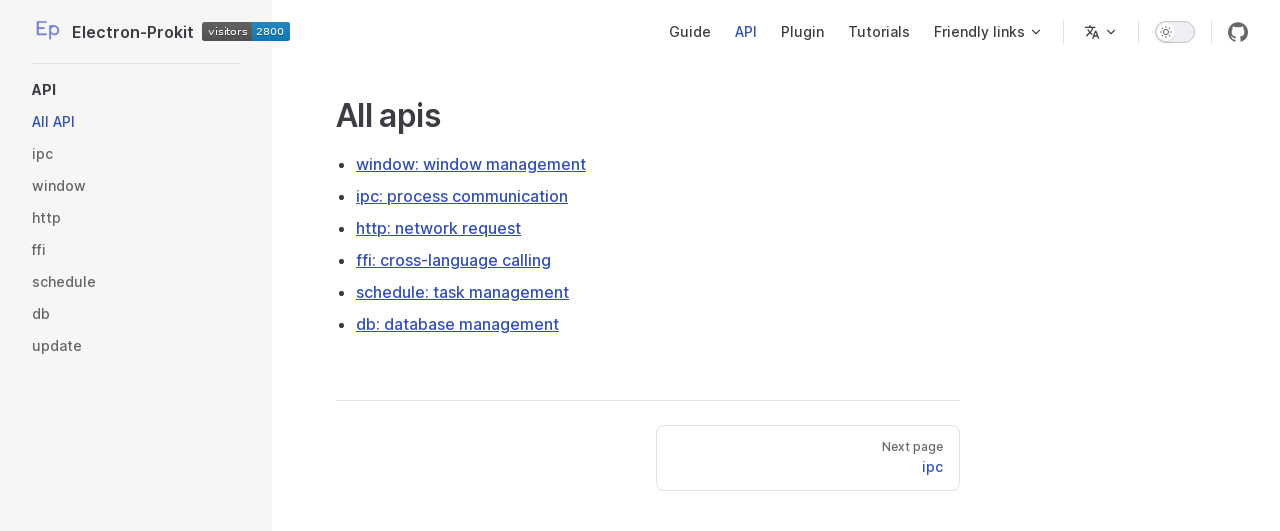

--- FILE ---
content_type: text/html; charset=utf-8
request_url: https://xutaotaotao.github.io/electron-prokit/api/
body_size: 5800
content:
<!DOCTYPE html>
<html lang="en" dir="ltr">
  <head>
    <meta charset="utf-8">
    <meta name="viewport" content="width=device-width,initial-scale=1">
    <title>All apis | Electron-Prokit</title>
    <meta name="description" content="Use electron like a pro">
    <link rel="preload stylesheet" href="/electron-prokit/assets/style.d7852e35.css" as="style">
    
    <script type="module" src="/electron-prokit/assets/app.52d599fe.js"></script>
    <link rel="preload" href="/electron-prokit/assets/inter-roman-latin.2ed14f66.woff2" as="font" type="font/woff2" crossorigin="">
    <link rel="modulepreload" href="/electron-prokit/assets/chunks/framework.4a218191.js">
    <link rel="modulepreload" href="/electron-prokit/assets/chunks/theme.5b90bb2a.js">
    <link rel="modulepreload" href="/electron-prokit/assets/api_index.md.ebbb9745.lean.js">
    <link rel="icon" href="/favicon.ico">
    <meta name="referrer" content="no-referrer">
    <meta name="cache-control" content="max-age=0, s-maxage=3600">
    <meta name="keywords" content="electron-prokit,Electron-Prokit,Electron Prokit,electron prokit,electron,prokit,electron tool, electron 开发,electron 工具">
    <script id="check-dark-light">(()=>{const e=localStorage.getItem("vitepress-theme-appearance")||"auto",a=window.matchMedia("(prefers-color-scheme: dark)").matches;(!e||e==="auto"?a:e==="dark")&&document.documentElement.classList.add("dark")})();</script>
  </head>
  <body>
    <div id="app"><div class="Layout" data-v-2f473be7><!--[--><!--]--><!--[--><span tabindex="-1" data-v-7c465410></span><a href="#VPContent" class="VPSkipLink visually-hidden" data-v-7c465410> Skip to content </a><!--]--><!----><header class="VPNav" data-v-2f473be7 data-v-bce33916><div class="VPNavBar" data-v-bce33916 data-v-ecc52034><div class="container" data-v-ecc52034><div class="title" data-v-ecc52034><div class="VPNavBarTitle has-sidebar" data-v-ecc52034 data-v-e0b7d98c><a class="title" href="/electron-prokit/" data-v-e0b7d98c><!--[--><!--]--><!--[--><img class="VPImage logo" src="/electron-prokit/headlogo.svg" alt data-v-1deb4905><!--]--><!--[-->Electron-Prokit<!--]--><!--[--><!--[--><!--[--><!--[--><img class="visitor" src="https://visitor-badge.laobi.icu/badge?page_id=Xutaotaotao.Electron-Prokit" onerror="this.style.display=&#39;none&#39;" data-v-43b46f6b><!--]--><!--]--><!--]--><!--]--></a></div></div><div class="content" data-v-ecc52034><div class="curtain" data-v-ecc52034></div><div class="content-body" data-v-ecc52034><!--[--><!--]--><div class="VPNavBarSearch search" style="--vp-meta-key:&#39;Meta&#39;;" data-v-ecc52034><!----></div><nav aria-labelledby="main-nav-aria-label" class="VPNavBarMenu menu" data-v-ecc52034 data-v-33505371><span id="main-nav-aria-label" class="visually-hidden" data-v-33505371>Main Navigation</span><!--[--><!--[--><a class="VPLink link VPNavBarMenuLink" href="/electron-prokit/guide/" tabindex="0" data-v-33505371 data-v-ab69d23d><!--[--><span data-v-ab69d23d>Guide</span><!--]--></a><!--]--><!--[--><a class="VPLink link VPNavBarMenuLink active" href="/electron-prokit/api/" tabindex="0" data-v-33505371 data-v-ab69d23d><!--[--><span data-v-ab69d23d>API</span><!--]--></a><!--]--><!--[--><a class="VPLink link VPNavBarMenuLink" href="/electron-prokit/plugin/" tabindex="0" data-v-33505371 data-v-ab69d23d><!--[--><span data-v-ab69d23d>Plugin</span><!--]--></a><!--]--><!--[--><a class="VPLink link VPNavBarMenuLink" href="/electron-prokit/tutorials/" tabindex="0" data-v-33505371 data-v-ab69d23d><!--[--><span data-v-ab69d23d>Tutorials</span><!--]--></a><!--]--><!--[--><div class="VPFlyout VPNavBarMenuGroup" data-v-33505371 data-v-7c320b56><button type="button" class="button" aria-haspopup="true" aria-expanded="false" data-v-7c320b56><span class="text" data-v-7c320b56><!----><span data-v-7c320b56>Friendly links</span><svg xmlns="http://www.w3.org/2000/svg" aria-hidden="true" focusable="false" viewbox="0 0 24 24" class="text-icon" data-v-7c320b56><path d="M12,16c-0.3,0-0.5-0.1-0.7-0.3l-6-6c-0.4-0.4-0.4-1,0-1.4s1-0.4,1.4,0l5.3,5.3l5.3-5.3c0.4-0.4,1-0.4,1.4,0s0.4,1,0,1.4l-6,6C12.5,15.9,12.3,16,12,16z"></path></svg></span></button><div class="menu" data-v-7c320b56><div class="VPMenu" data-v-7c320b56 data-v-e918a249><div class="items" data-v-e918a249><!--[--><!--[--><div class="VPMenuLink" data-v-e918a249 data-v-fcaad82e><a class="VPLink link vp-external-link-icon" href="https://taotaoxu.com" target="_blank" rel="noreferrer" data-v-fcaad82e><!--[-->Xuxu&#39;s Blog <!--]--></a></div><!--]--><!--[--><div class="VPMenuLink" data-v-e918a249 data-v-fcaad82e><a class="VPLink link vp-external-link-icon" href="https://findallteam.github.io" target="_blank" rel="noreferrer" data-v-fcaad82e><!--[-->FindAll<!--]--></a></div><!--]--><!--[--><div class="VPMenuLink" data-v-e918a249 data-v-fcaad82e><a class="VPLink link vp-external-link-icon" href="https://taotaoxu.com/XTools" target="_blank" rel="noreferrer" data-v-fcaad82e><!--[-->XTools<!--]--></a></div><!--]--><!--[--><div class="VPMenuLink" data-v-e918a249 data-v-fcaad82e><a class="VPLink link vp-external-link-icon" href="https://github.com/Xutaotaotao/get-installed-apps" target="_blank" rel="noreferrer" data-v-fcaad82e><!--[-->GetInstalledApps<!--]--></a></div><!--]--><!--[--><div class="VPMenuLink" data-v-e918a249 data-v-fcaad82e><a class="VPLink link vp-external-link-icon" href="https://github.com/Xutaotaotao/wukong-wallpaper" target="_blank" rel="noreferrer" data-v-fcaad82e><!--[-->WukongWallpaper<!--]--></a></div><!--]--><!--]--></div><!--[--><!--]--></div></div></div><!--]--><!--]--></nav><div class="VPFlyout VPNavBarTranslations translations" data-v-ecc52034 data-v-cfabf17a data-v-7c320b56><button type="button" class="button" aria-haspopup="true" aria-expanded="false" aria-label="Change language" data-v-7c320b56><span class="text" data-v-7c320b56><svg xmlns="http://www.w3.org/2000/svg" aria-hidden="true" focusable="false" viewbox="0 0 24 24" class="option-icon" data-v-7c320b56><path d="M0 0h24v24H0z" fill="none"></path><path d=" M12.87 15.07l-2.54-2.51.03-.03c1.74-1.94 2.98-4.17 3.71-6.53H17V4h-7V2H8v2H1v1.99h11.17C11.5 7.92 10.44 9.75 9 11.35 8.07 10.32 7.3 9.19 6.69 8h-2c.73 1.63 1.73 3.17 2.98 4.56l-5.09 5.02L4 19l5-5 3.11 3.11.76-2.04zM18.5 10h-2L12 22h2l1.12-3h4.75L21 22h2l-4.5-12zm-2.62 7l1.62-4.33L19.12 17h-3.24z " class="css-c4d79v"></path></svg><!----><svg xmlns="http://www.w3.org/2000/svg" aria-hidden="true" focusable="false" viewbox="0 0 24 24" class="text-icon" data-v-7c320b56><path d="M12,16c-0.3,0-0.5-0.1-0.7-0.3l-6-6c-0.4-0.4-0.4-1,0-1.4s1-0.4,1.4,0l5.3,5.3l5.3-5.3c0.4-0.4,1-0.4,1.4,0s0.4,1,0,1.4l-6,6C12.5,15.9,12.3,16,12,16z"></path></svg></span></button><div class="menu" data-v-7c320b56><div class="VPMenu" data-v-7c320b56 data-v-e918a249><!----><!--[--><!--[--><div class="items" data-v-cfabf17a><p class="title" data-v-cfabf17a>English</p><!--[--><div class="VPMenuLink" data-v-cfabf17a data-v-fcaad82e><a class="VPLink link" href="/electron-prokit/zh/api/" data-v-fcaad82e><!--[-->简体中文<!--]--></a></div><!--]--></div><!--]--><!--]--></div></div></div><div class="VPNavBarAppearance appearance" data-v-ecc52034 data-v-f1925a57><button class="VPSwitch VPSwitchAppearance" type="button" role="switch" title="toggle dark mode" aria-checked="false" data-v-f1925a57 data-v-13a8e68a data-v-6812dee6><span class="check" data-v-6812dee6><span class="icon" data-v-6812dee6><!--[--><svg xmlns="http://www.w3.org/2000/svg" aria-hidden="true" focusable="false" viewbox="0 0 24 24" class="sun" data-v-13a8e68a><path d="M12,18c-3.3,0-6-2.7-6-6s2.7-6,6-6s6,2.7,6,6S15.3,18,12,18zM12,8c-2.2,0-4,1.8-4,4c0,2.2,1.8,4,4,4c2.2,0,4-1.8,4-4C16,9.8,14.2,8,12,8z"></path><path d="M12,4c-0.6,0-1-0.4-1-1V1c0-0.6,0.4-1,1-1s1,0.4,1,1v2C13,3.6,12.6,4,12,4z"></path><path d="M12,24c-0.6,0-1-0.4-1-1v-2c0-0.6,0.4-1,1-1s1,0.4,1,1v2C13,23.6,12.6,24,12,24z"></path><path d="M5.6,6.6c-0.3,0-0.5-0.1-0.7-0.3L3.5,4.9c-0.4-0.4-0.4-1,0-1.4s1-0.4,1.4,0l1.4,1.4c0.4,0.4,0.4,1,0,1.4C6.2,6.5,5.9,6.6,5.6,6.6z"></path><path d="M19.8,20.8c-0.3,0-0.5-0.1-0.7-0.3l-1.4-1.4c-0.4-0.4-0.4-1,0-1.4s1-0.4,1.4,0l1.4,1.4c0.4,0.4,0.4,1,0,1.4C20.3,20.7,20,20.8,19.8,20.8z"></path><path d="M3,13H1c-0.6,0-1-0.4-1-1s0.4-1,1-1h2c0.6,0,1,0.4,1,1S3.6,13,3,13z"></path><path d="M23,13h-2c-0.6,0-1-0.4-1-1s0.4-1,1-1h2c0.6,0,1,0.4,1,1S23.6,13,23,13z"></path><path d="M4.2,20.8c-0.3,0-0.5-0.1-0.7-0.3c-0.4-0.4-0.4-1,0-1.4l1.4-1.4c0.4-0.4,1-0.4,1.4,0s0.4,1,0,1.4l-1.4,1.4C4.7,20.7,4.5,20.8,4.2,20.8z"></path><path d="M18.4,6.6c-0.3,0-0.5-0.1-0.7-0.3c-0.4-0.4-0.4-1,0-1.4l1.4-1.4c0.4-0.4,1-0.4,1.4,0s0.4,1,0,1.4l-1.4,1.4C18.9,6.5,18.6,6.6,18.4,6.6z"></path></svg><svg xmlns="http://www.w3.org/2000/svg" aria-hidden="true" focusable="false" viewbox="0 0 24 24" class="moon" data-v-13a8e68a><path d="M12.1,22c-0.3,0-0.6,0-0.9,0c-5.5-0.5-9.5-5.4-9-10.9c0.4-4.8,4.2-8.6,9-9c0.4,0,0.8,0.2,1,0.5c0.2,0.3,0.2,0.8-0.1,1.1c-2,2.7-1.4,6.4,1.3,8.4c2.1,1.6,5,1.6,7.1,0c0.3-0.2,0.7-0.3,1.1-0.1c0.3,0.2,0.5,0.6,0.5,1c-0.2,2.7-1.5,5.1-3.6,6.8C16.6,21.2,14.4,22,12.1,22zM9.3,4.4c-2.9,1-5,3.6-5.2,6.8c-0.4,4.4,2.8,8.3,7.2,8.7c2.1,0.2,4.2-0.4,5.8-1.8c1.1-0.9,1.9-2.1,2.4-3.4c-2.5,0.9-5.3,0.5-7.5-1.1C9.2,11.4,8.1,7.7,9.3,4.4z"></path></svg><!--]--></span></span></button></div><div class="VPSocialLinks VPNavBarSocialLinks social-links" data-v-ecc52034 data-v-5120baa7 data-v-9dec25da><!--[--><a class="VPSocialLink no-icon" href="https://github.com/Xutaotaotao/electron-prokit" aria-label="github" target="_blank" rel="noopener" data-v-9dec25da data-v-01545629><svg role="img" viewBox="0 0 24 24" xmlns="http://www.w3.org/2000/svg"><title>GitHub</title><path d="M12 .297c-6.63 0-12 5.373-12 12 0 5.303 3.438 9.8 8.205 11.385.6.113.82-.258.82-.577 0-.285-.01-1.04-.015-2.04-3.338.724-4.042-1.61-4.042-1.61C4.422 18.07 3.633 17.7 3.633 17.7c-1.087-.744.084-.729.084-.729 1.205.084 1.838 1.236 1.838 1.236 1.07 1.835 2.809 1.305 3.495.998.108-.776.417-1.305.76-1.605-2.665-.3-5.466-1.332-5.466-5.93 0-1.31.465-2.38 1.235-3.22-.135-.303-.54-1.523.105-3.176 0 0 1.005-.322 3.3 1.23.96-.267 1.98-.399 3-.405 1.02.006 2.04.138 3 .405 2.28-1.552 3.285-1.23 3.285-1.23.645 1.653.24 2.873.12 3.176.765.84 1.23 1.91 1.23 3.22 0 4.61-2.805 5.625-5.475 5.92.42.36.81 1.096.81 2.22 0 1.606-.015 2.896-.015 3.286 0 .315.21.69.825.57C20.565 22.092 24 17.592 24 12.297c0-6.627-5.373-12-12-12"/></svg></a><!--]--></div><div class="VPFlyout VPNavBarExtra extra" data-v-ecc52034 data-v-47b56644 data-v-7c320b56><button type="button" class="button" aria-haspopup="true" aria-expanded="false" aria-label="extra navigation" data-v-7c320b56><svg xmlns="http://www.w3.org/2000/svg" aria-hidden="true" focusable="false" viewbox="0 0 24 24" class="icon" data-v-7c320b56><circle cx="12" cy="12" r="2"></circle><circle cx="19" cy="12" r="2"></circle><circle cx="5" cy="12" r="2"></circle></svg></button><div class="menu" data-v-7c320b56><div class="VPMenu" data-v-7c320b56 data-v-e918a249><!----><!--[--><!--[--><div class="group translations" data-v-47b56644><p class="trans-title" data-v-47b56644>English</p><!--[--><div class="VPMenuLink" data-v-47b56644 data-v-fcaad82e><a class="VPLink link" href="/electron-prokit/zh/api/" data-v-fcaad82e><!--[-->简体中文<!--]--></a></div><!--]--></div><div class="group" data-v-47b56644><div class="item appearance" data-v-47b56644><p class="label" data-v-47b56644>Appearance</p><div class="appearance-action" data-v-47b56644><button class="VPSwitch VPSwitchAppearance" type="button" role="switch" title="toggle dark mode" aria-checked="false" data-v-47b56644 data-v-13a8e68a data-v-6812dee6><span class="check" data-v-6812dee6><span class="icon" data-v-6812dee6><!--[--><svg xmlns="http://www.w3.org/2000/svg" aria-hidden="true" focusable="false" viewbox="0 0 24 24" class="sun" data-v-13a8e68a><path d="M12,18c-3.3,0-6-2.7-6-6s2.7-6,6-6s6,2.7,6,6S15.3,18,12,18zM12,8c-2.2,0-4,1.8-4,4c0,2.2,1.8,4,4,4c2.2,0,4-1.8,4-4C16,9.8,14.2,8,12,8z"></path><path d="M12,4c-0.6,0-1-0.4-1-1V1c0-0.6,0.4-1,1-1s1,0.4,1,1v2C13,3.6,12.6,4,12,4z"></path><path d="M12,24c-0.6,0-1-0.4-1-1v-2c0-0.6,0.4-1,1-1s1,0.4,1,1v2C13,23.6,12.6,24,12,24z"></path><path d="M5.6,6.6c-0.3,0-0.5-0.1-0.7-0.3L3.5,4.9c-0.4-0.4-0.4-1,0-1.4s1-0.4,1.4,0l1.4,1.4c0.4,0.4,0.4,1,0,1.4C6.2,6.5,5.9,6.6,5.6,6.6z"></path><path d="M19.8,20.8c-0.3,0-0.5-0.1-0.7-0.3l-1.4-1.4c-0.4-0.4-0.4-1,0-1.4s1-0.4,1.4,0l1.4,1.4c0.4,0.4,0.4,1,0,1.4C20.3,20.7,20,20.8,19.8,20.8z"></path><path d="M3,13H1c-0.6,0-1-0.4-1-1s0.4-1,1-1h2c0.6,0,1,0.4,1,1S3.6,13,3,13z"></path><path d="M23,13h-2c-0.6,0-1-0.4-1-1s0.4-1,1-1h2c0.6,0,1,0.4,1,1S23.6,13,23,13z"></path><path d="M4.2,20.8c-0.3,0-0.5-0.1-0.7-0.3c-0.4-0.4-0.4-1,0-1.4l1.4-1.4c0.4-0.4,1-0.4,1.4,0s0.4,1,0,1.4l-1.4,1.4C4.7,20.7,4.5,20.8,4.2,20.8z"></path><path d="M18.4,6.6c-0.3,0-0.5-0.1-0.7-0.3c-0.4-0.4-0.4-1,0-1.4l1.4-1.4c0.4-0.4,1-0.4,1.4,0s0.4,1,0,1.4l-1.4,1.4C18.9,6.5,18.6,6.6,18.4,6.6z"></path></svg><svg xmlns="http://www.w3.org/2000/svg" aria-hidden="true" focusable="false" viewbox="0 0 24 24" class="moon" data-v-13a8e68a><path d="M12.1,22c-0.3,0-0.6,0-0.9,0c-5.5-0.5-9.5-5.4-9-10.9c0.4-4.8,4.2-8.6,9-9c0.4,0,0.8,0.2,1,0.5c0.2,0.3,0.2,0.8-0.1,1.1c-2,2.7-1.4,6.4,1.3,8.4c2.1,1.6,5,1.6,7.1,0c0.3-0.2,0.7-0.3,1.1-0.1c0.3,0.2,0.5,0.6,0.5,1c-0.2,2.7-1.5,5.1-3.6,6.8C16.6,21.2,14.4,22,12.1,22zM9.3,4.4c-2.9,1-5,3.6-5.2,6.8c-0.4,4.4,2.8,8.3,7.2,8.7c2.1,0.2,4.2-0.4,5.8-1.8c1.1-0.9,1.9-2.1,2.4-3.4c-2.5,0.9-5.3,0.5-7.5-1.1C9.2,11.4,8.1,7.7,9.3,4.4z"></path></svg><!--]--></span></span></button></div></div></div><div class="group" data-v-47b56644><div class="item social-links" data-v-47b56644><div class="VPSocialLinks social-links-list" data-v-47b56644 data-v-9dec25da><!--[--><a class="VPSocialLink no-icon" href="https://github.com/Xutaotaotao/electron-prokit" aria-label="github" target="_blank" rel="noopener" data-v-9dec25da data-v-01545629><svg role="img" viewBox="0 0 24 24" xmlns="http://www.w3.org/2000/svg"><title>GitHub</title><path d="M12 .297c-6.63 0-12 5.373-12 12 0 5.303 3.438 9.8 8.205 11.385.6.113.82-.258.82-.577 0-.285-.01-1.04-.015-2.04-3.338.724-4.042-1.61-4.042-1.61C4.422 18.07 3.633 17.7 3.633 17.7c-1.087-.744.084-.729.084-.729 1.205.084 1.838 1.236 1.838 1.236 1.07 1.835 2.809 1.305 3.495.998.108-.776.417-1.305.76-1.605-2.665-.3-5.466-1.332-5.466-5.93 0-1.31.465-2.38 1.235-3.22-.135-.303-.54-1.523.105-3.176 0 0 1.005-.322 3.3 1.23.96-.267 1.98-.399 3-.405 1.02.006 2.04.138 3 .405 2.28-1.552 3.285-1.23 3.285-1.23.645 1.653.24 2.873.12 3.176.765.84 1.23 1.91 1.23 3.22 0 4.61-2.805 5.625-5.475 5.92.42.36.81 1.096.81 2.22 0 1.606-.015 2.896-.015 3.286 0 .315.21.69.825.57C20.565 22.092 24 17.592 24 12.297c0-6.627-5.373-12-12-12"/></svg></a><!--]--></div></div></div><!--]--><!--]--></div></div></div><!--[--><!--]--><button type="button" class="VPNavBarHamburger hamburger" aria-label="mobile navigation" aria-expanded="false" aria-controls="VPNavScreen" data-v-ecc52034 data-v-f4329aba><span class="container" data-v-f4329aba><span class="top" data-v-f4329aba></span><span class="middle" data-v-f4329aba></span><span class="bottom" data-v-f4329aba></span></span></button></div></div></div></div><!----></header><div class="VPLocalNav reached-top" data-v-2f473be7 data-v-4693b84c><button class="menu" aria-expanded="false" aria-controls="VPSidebarNav" data-v-4693b84c><svg xmlns="http://www.w3.org/2000/svg" aria-hidden="true" focusable="false" viewbox="0 0 24 24" class="menu-icon" data-v-4693b84c><path d="M17,11H3c-0.6,0-1-0.4-1-1s0.4-1,1-1h14c0.6,0,1,0.4,1,1S17.6,11,17,11z"></path><path d="M21,7H3C2.4,7,2,6.6,2,6s0.4-1,1-1h18c0.6,0,1,0.4,1,1S21.6,7,21,7z"></path><path d="M21,15H3c-0.6,0-1-0.4-1-1s0.4-1,1-1h18c0.6,0,1,0.4,1,1S21.6,15,21,15z"></path><path d="M17,19H3c-0.6,0-1-0.4-1-1s0.4-1,1-1h14c0.6,0,1,0.4,1,1S17.6,19,17,19z"></path></svg><span class="menu-text" data-v-4693b84c>Menu</span></button><div class="VPLocalNavOutlineDropdown" style="--vp-vh:0px;" data-v-4693b84c data-v-77f35fc5><button data-v-77f35fc5>Return to top</button><!----></div></div><aside class="VPSidebar" data-v-2f473be7 data-v-78177eef><div class="curtain" data-v-78177eef></div><nav class="nav" id="VPSidebarNav" aria-labelledby="sidebar-aria-label" tabindex="-1" data-v-78177eef><span class="visually-hidden" id="sidebar-aria-label" data-v-78177eef> Sidebar Navigation </span><!--[--><!--]--><!--[--><div class="group" data-v-78177eef><section class="VPSidebarItem level-0 has-active" data-v-78177eef data-v-2c30a6a3><div class="item" role="button" tabindex="0" data-v-2c30a6a3><div class="indicator" data-v-2c30a6a3></div><h2 class="text" data-v-2c30a6a3>API</h2><!----></div><div class="items" data-v-2c30a6a3><!--[--><div class="VPSidebarItem level-1 is-link" data-v-2c30a6a3 data-v-2c30a6a3><div class="item" data-v-2c30a6a3><div class="indicator" data-v-2c30a6a3></div><a class="VPLink link link" href="/electron-prokit/api/" data-v-2c30a6a3><!--[--><p class="text" data-v-2c30a6a3>All API</p><!--]--></a><!----></div><!----></div><div class="VPSidebarItem level-1 is-link" data-v-2c30a6a3 data-v-2c30a6a3><div class="item" data-v-2c30a6a3><div class="indicator" data-v-2c30a6a3></div><a class="VPLink link link" href="/electron-prokit/api/electron-prokit/ipc.html" data-v-2c30a6a3><!--[--><p class="text" data-v-2c30a6a3>ipc</p><!--]--></a><!----></div><!----></div><div class="VPSidebarItem level-1 is-link" data-v-2c30a6a3 data-v-2c30a6a3><div class="item" data-v-2c30a6a3><div class="indicator" data-v-2c30a6a3></div><a class="VPLink link link" href="/electron-prokit/api/electron-prokit/window.html" data-v-2c30a6a3><!--[--><p class="text" data-v-2c30a6a3>window</p><!--]--></a><!----></div><!----></div><div class="VPSidebarItem level-1 is-link" data-v-2c30a6a3 data-v-2c30a6a3><div class="item" data-v-2c30a6a3><div class="indicator" data-v-2c30a6a3></div><a class="VPLink link link" href="/electron-prokit/api/electron-prokit/http.html" data-v-2c30a6a3><!--[--><p class="text" data-v-2c30a6a3>http</p><!--]--></a><!----></div><!----></div><div class="VPSidebarItem level-1 is-link" data-v-2c30a6a3 data-v-2c30a6a3><div class="item" data-v-2c30a6a3><div class="indicator" data-v-2c30a6a3></div><a class="VPLink link link" href="/electron-prokit/api/electron-prokit/ffi.html" data-v-2c30a6a3><!--[--><p class="text" data-v-2c30a6a3>ffi</p><!--]--></a><!----></div><!----></div><div class="VPSidebarItem level-1 is-link" data-v-2c30a6a3 data-v-2c30a6a3><div class="item" data-v-2c30a6a3><div class="indicator" data-v-2c30a6a3></div><a class="VPLink link link" href="/electron-prokit/api/electron-prokit/schedule.html" data-v-2c30a6a3><!--[--><p class="text" data-v-2c30a6a3>schedule</p><!--]--></a><!----></div><!----></div><div class="VPSidebarItem level-1 is-link" data-v-2c30a6a3 data-v-2c30a6a3><div class="item" data-v-2c30a6a3><div class="indicator" data-v-2c30a6a3></div><a class="VPLink link link" href="/electron-prokit/api/electron-prokit/db.html" data-v-2c30a6a3><!--[--><p class="text" data-v-2c30a6a3>db</p><!--]--></a><!----></div><!----></div><div class="VPSidebarItem level-1 is-link" data-v-2c30a6a3 data-v-2c30a6a3><div class="item" data-v-2c30a6a3><div class="indicator" data-v-2c30a6a3></div><a class="VPLink link link" href="/electron-prokit/api/electron-prokit/update.html" data-v-2c30a6a3><!--[--><p class="text" data-v-2c30a6a3>update</p><!--]--></a><!----></div><!----></div><!--]--></div></section></div><!--]--><!--[--><!--]--></nav></aside><div class="VPContent has-sidebar" id="VPContent" data-v-2f473be7 data-v-ca2599b5><div class="VPDoc has-sidebar has-aside" data-v-ca2599b5 data-v-86f41fb8><!--[--><!--]--><div class="container" data-v-86f41fb8><div class="aside" data-v-86f41fb8><div class="aside-curtain" data-v-86f41fb8></div><div class="aside-container" data-v-86f41fb8><div class="aside-content" data-v-86f41fb8><div class="VPDocAside" data-v-86f41fb8 data-v-1355220f><!--[--><!--]--><!--[--><!--]--><div class="VPDocAsideOutline" role="navigation" data-v-1355220f data-v-e7a46ac3><div class="content" data-v-e7a46ac3><div class="outline-marker" data-v-e7a46ac3></div><div class="outline-title" role="heading" data-v-e7a46ac3>On this page</div><nav aria-labelledby="doc-outline-aria-label" data-v-e7a46ac3><span class="visually-hidden" id="doc-outline-aria-label" data-v-e7a46ac3> Table of Contents for current page </span><ul class="root" data-v-e7a46ac3 data-v-df324d33><!--[--><!--]--></ul></nav></div></div><!--[--><!--]--><div class="spacer" data-v-1355220f></div><!--[--><!--]--><!----><!--[--><!--]--><!--[--><!--]--></div></div></div></div><div class="content" data-v-86f41fb8><div class="content-container" data-v-86f41fb8><!--[--><!--]--><!----><main class="main" data-v-86f41fb8><div style="position:relative;" class="vp-doc _electron-prokit_api_index" data-v-86f41fb8><div><h1 id="all-apis" tabindex="-1">All apis <a class="header-anchor" href="#all-apis" aria-label="Permalink to &quot;All apis&quot;">​</a></h1><ul><li><a href="/electron-prokit/api/electron-prokit/window.html">window: window management</a></li><li><a href="/electron-prokit/api/electron-prokit/ipc.html">ipc: process communication</a></li><li><a href="/electron-prokit/api/electron-prokit/http.html">http: network request</a></li><li><a href="/electron-prokit/api/electron-prokit/ffi.html">ffi: cross-language calling</a></li><li><a href="/electron-prokit/api/electron-prokit/schedule.html">schedule: task management</a></li><li><a href="/electron-prokit/api/electron-prokit/db.html">db: database management</a></li></ul></div></div></main><footer class="VPDocFooter" data-v-86f41fb8 data-v-08f74e86><!--[--><!--]--><!----><nav class="prev-next" data-v-08f74e86><div class="pager" data-v-08f74e86><!----></div><div class="pager" data-v-08f74e86><a class="pager-link next" href="/electron-prokit/api/electron-prokit/ipc.html" data-v-08f74e86><span class="desc" data-v-08f74e86>Next page</span><span class="title" data-v-08f74e86>ipc</span></a></div></nav></footer><!--[--><!--]--></div></div></div><!--[--><!--]--></div></div><!----><!--[--><!--]--></div></div>
    <script>window.__VP_HASH_MAP__=JSON.parse("{\"guide_index.md\":\"88d0a127\",\"api_electron-prokit_http.md\":\"47d5ed62\",\"tutorials_index.md\":\"ca10c0d1\",\"guide_start.md\":\"26e7d36f\",\"zh_api_index.md\":\"365ef2dc\",\"zh_api_electron-prokit_http.md\":\"74093f78\",\"zh_guide_start.md\":\"9e33a75d\",\"zh_guide_index.md\":\"b5cde440\",\"api_electron-prokit_update.md\":\"2ac7f7ab\",\"api_electron-prokit_db.md\":\"e5e6a2bd\",\"zh_api_electron-prokit_db.md\":\"f3ba7f3d\",\"zh_api_electron-prokit_window.md\":\"3dbfe3d5\",\"zh_api_electron-prokit_update.md\":\"4ad535f5\",\"zh_tutorials_create-vite-electron-service.md\":\"72376922\",\"api_index.md\":\"ebbb9745\",\"zh_plugin_create-service.md\":\"298c61c6\",\"zh_index.md\":\"5b40e927\",\"zh_plugin_index.md\":\"59f10a61\",\"plugin_create-service.md\":\"32c58196\",\"plugin_index.md\":\"ad6806d5\",\"api_electron-prokit_schedule.md\":\"a8a9b58f\",\"zh_api_electron-prokit_ffi.md\":\"59cc2464\",\"api_electron-prokit_ipc.md\":\"a3aed21a\",\"zh_api_electron-prokit_schedule.md\":\"8c9b67ff\",\"index.md\":\"9781fc58\",\"zh_api_electron-prokit_ipc.md\":\"6006710d\",\"plugin_electron-prokit-cli.md\":\"8da40c44\",\"api_electron-prokit_window.md\":\"4c3aba97\",\"zh_tutorials_index.md\":\"a20fd8ca\",\"tutorials_create-vite-electron-service.md\":\"8b354d4d\",\"zh_plugin_electron-prokit-cli.md\":\"283019fb\",\"tutorials_create-vite-electron-service-vue.md\":\"f0c222bf\",\"api_electron-prokit_ffi.md\":\"d37569ea\",\"zh_tutorials_create-vite-electron-service-vue.md\":\"4e5e0f5b\"}");window.__VP_SITE_DATA__=JSON.parse("{\"lang\":\"en-US\",\"dir\":\"ltr\",\"title\":\"Electron-Prokit\",\"description\":\"Use electron like a pro\",\"base\":\"/electron-prokit/\",\"head\":[],\"appearance\":true,\"themeConfig\":{},\"locales\":{\"root\":{\"label\":\"English\",\"lang\":\"en\",\"themeConfig\":{\"logo\":\"/headlogo.svg\",\"nav\":[{\"text\":\"Guide\",\"link\":\"/guide/\",\"activeMatch\":\"/guide/\"},{\"text\":\"API\",\"link\":\"/api/\",\"activeMatch\":\"/api/\"},{\"text\":\"Plugin\",\"link\":\"/plugin/\",\"activeMatch\":\"/plugin/\"},{\"text\":\"Tutorials\",\"link\":\"/tutorials/\",\"activeMatch\":\"/tutorials/\"},{\"text\":\"Friendly links\",\"items\":[{\"text\":\"Xuxu's Blog \",\"link\":\"https://taotaoxu.com\"},{\"text\":\"FindAll\",\"link\":\"https://findallteam.github.io\"},{\"text\":\"XTools\",\"link\":\"https://taotaoxu.com/XTools\"},{\"text\":\"GetInstalledApps\",\"link\":\"https://github.com/Xutaotaotao/get-installed-apps\"},{\"text\":\"WukongWallpaper\",\"link\":\"https://github.com/Xutaotaotao/wukong-wallpaper\"}]}],\"sidebar\":{\"/guide/\":[{\"text\":\"Guide\",\"items\":[{\"text\":\"Introduction\",\"link\":\"/guide/\"},{\"text\":\"Start\",\"link\":\"/guide/start\"}]}],\"/api/\":[{\"text\":\"API\",\"items\":[{\"text\":\"All API\",\"link\":\"/api/\"},{\"text\":\"ipc\",\"link\":\"/api/electron-prokit/ipc\"},{\"text\":\"window\",\"link\":\"/api/electron-prokit/window\"},{\"text\":\"http\",\"link\":\"/api/electron-prokit/http\"},{\"text\":\"ffi\",\"link\":\"/api/electron-prokit/ffi\"},{\"text\":\"schedule\",\"link\":\"/api/electron-prokit/schedule\"},{\"text\":\"db\",\"link\":\"/api/electron-prokit/db\"},{\"text\":\"update\",\"link\":\"/api/electron-prokit/update\"}]}],\"/plugin/\":[{\"text\":\"Plugin\",\"items\":[{\"text\":\"All plugins\",\"link\":\"/plugin/\"},{\"text\":\"create-service\",\"link\":\"/plugin/create-service\"}]}],\"/tutorials/\":[{\"text\":\"Tutorials\",\"items\":[{\"text\":\"All tutorials\",\"link\":\"/tutorials/\"},{\"text\":\"Build an Electron Project Quickly with Vite and React\",\"link\":\"/tutorials/create-vite-electron-service\"},{\"text\":\"Build an Electron Project Quickly with Vite and Vue3\",\"link\":\"/tutorials/create-vite-electron-service-vue\"}]}]},\"socialLinks\":[{\"icon\":\"github\",\"link\":\"https://github.com/Xutaotaotao/electron-prokit\"}]}},\"zh\":{\"label\":\"简体中文\",\"lang\":\"zh\",\"link\":\"/zh/\",\"themeConfig\":{\"logo\":\"/headlogo.svg\",\"nav\":[{\"text\":\"指引\",\"link\":\"/zh/guide/\",\"activeMatch\":\"/guide/\"},{\"text\":\"API\",\"link\":\"/zh/api/\",\"activeMatch\":\"/api/\"},{\"text\":\"插件\",\"link\":\"/zh/plugin/\",\"activeMatch\":\"/plugin/\"},{\"text\":\"教程\",\"link\":\"/zh/tutorials/\",\"activeMatch\":\"/tutorials/\"},{\"text\":\"友情链接\",\"items\":[{\"text\":\"前端徐徐\",\"link\":\"https://taotaoxu.com\"},{\"text\":\"悟空壁纸\",\"link\":\"https://github.com/Xutaotaotao/wukong-wallpaper\"},{\"text\":\"FindAll\",\"link\":\"https://findallteam.github.io\"},{\"text\":\"XTools\",\"link\":\"https://taotaoxu.com/XTools\"},{\"text\":\"GetInstalledApps\",\"link\":\"https://github.com/Xutaotaotao/get-installed-apps\"}]}],\"sidebar\":{\"/zh/guide/\":[{\"text\":\"指引\",\"items\":[{\"text\":\"简介\",\"link\":\"/zh/guide/\"},{\"text\":\"快速开始\",\"link\":\"/zh/guide/start\"}]}],\"/zh/api/\":[{\"text\":\"API\",\"items\":[{\"text\":\"API 总览\",\"link\":\"/zh/api/\"},{\"text\":\"ipc 进程通信\",\"link\":\"/zh/api/electron-prokit/ipc\"},{\"text\":\"window 窗口\",\"link\":\"/zh/api/electron-prokit/window\"},{\"text\":\"http 网络\",\"link\":\"/zh/api/electron-prokit/http\"},{\"text\":\"ffi 跨语言调用\",\"link\":\"/zh/api/electron-prokit/ffi\"},{\"text\":\"schedule 任务管理\",\"link\":\"/zh/api/electron-prokit/schedule\"},{\"text\":\"db 数据库管理\",\"link\":\"/zh/api/electron-prokit/db\"},{\"text\":\"update 更新管理\",\"link\":\"/zh/api/electron-prokit/update\"}]}],\"/zh/plugin/\":[{\"text\":\"插件\",\"items\":[{\"text\":\"插件 总览\",\"link\":\"/zh/plugin/\"},{\"text\":\"create-service\",\"link\":\"/zh/plugin/create-service\"}]}],\"/zh/tutorials/\":[{\"text\":\"教程\",\"items\":[{\"text\":\"教程总览\",\"link\":\"/zh/tutorials/\"},{\"text\":\" 用Vite+React快速构建一个Electron项目\",\"link\":\"/zh/tutorials/create-vite-electron-service\"},{\"text\":\" 用Vite+Vue3快速构建一个Electron项目\",\"link\":\"/zh/tutorials/create-vite-electron-service-vue\"}]}]},\"socialLinks\":[{\"icon\":\"github\",\"link\":\"https://github.com/Xutaotaotao/electron-prokit\"}]}}},\"scrollOffset\":90,\"cleanUrls\":false}");</script>
    
  </body>
</html>

--- FILE ---
content_type: text/css; charset=utf-8
request_url: https://xutaotaotao.github.io/electron-prokit/assets/style.d7852e35.css
body_size: 17462
content:
@font-face{font-family:Inter var;font-weight:100 900;font-display:swap;font-style:normal;font-named-instance:"Regular";src:url(/electron-prokit/assets/inter-roman-cyrillic.5f2c6c8c.woff2) format("woff2");unicode-range:U+0301,U+0400-045F,U+0490-0491,U+04B0-04B1,U+2116}@font-face{font-family:Inter var;font-weight:100 900;font-display:swap;font-style:normal;font-named-instance:"Regular";src:url(/electron-prokit/assets/inter-roman-cyrillic-ext.e75737ce.woff2) format("woff2");unicode-range:U+0460-052F,U+1C80-1C88,U+20B4,U+2DE0-2DFF,U+A640-A69F,U+FE2E-FE2F}@font-face{font-family:Inter var;font-weight:100 900;font-display:swap;font-style:normal;font-named-instance:"Regular";src:url(/electron-prokit/assets/inter-roman-greek.d5a6d92a.woff2) format("woff2");unicode-range:U+0370-03FF}@font-face{font-family:Inter var;font-weight:100 900;font-display:swap;font-style:normal;font-named-instance:"Regular";src:url(/electron-prokit/assets/inter-roman-greek-ext.ab0619bc.woff2) format("woff2");unicode-range:U+1F00-1FFF}@font-face{font-family:Inter var;font-weight:100 900;font-display:swap;font-style:normal;font-named-instance:"Regular";src:url(/electron-prokit/assets/inter-roman-latin.2ed14f66.woff2) format("woff2");unicode-range:U+0000-00FF,U+0131,U+0152-0153,U+02BB-02BC,U+02C6,U+02DA,U+02DC,U+2000-206F,U+2074,U+20AC,U+2122,U+2191,U+2193,U+2212,U+2215,U+FEFF,U+FFFD}@font-face{font-family:Inter var;font-weight:100 900;font-display:swap;font-style:normal;font-named-instance:"Regular";src:url(/electron-prokit/assets/inter-roman-latin-ext.0030eebd.woff2) format("woff2");unicode-range:U+0100-024F,U+0259,U+1E00-1EFF,U+2020,U+20A0-20AB,U+20AD-20CF,U+2113,U+2C60-2C7F,U+A720-A7FF}@font-face{font-family:Inter var;font-weight:100 900;font-display:swap;font-style:normal;font-named-instance:"Regular";src:url(/electron-prokit/assets/inter-roman-vietnamese.14ce25a6.woff2) format("woff2");unicode-range:U+0102-0103,U+0110-0111,U+0128-0129,U+0168-0169,U+01A0-01A1,U+01AF-01B0,U+1EA0-1EF9,U+20AB}@font-face{font-family:Inter var;font-weight:100 900;font-display:swap;font-style:italic;font-named-instance:"Italic";src:url(/electron-prokit/assets/inter-italic-cyrillic.ea42a392.woff2) format("woff2");unicode-range:U+0301,U+0400-045F,U+0490-0491,U+04B0-04B1,U+2116}@font-face{font-family:Inter var;font-weight:100 900;font-display:swap;font-style:italic;font-named-instance:"Italic";src:url(/electron-prokit/assets/inter-italic-cyrillic-ext.33bd5a8e.woff2) format("woff2");unicode-range:U+0460-052F,U+1C80-1C88,U+20B4,U+2DE0-2DFF,U+A640-A69F,U+FE2E-FE2F}@font-face{font-family:Inter var;font-weight:100 900;font-display:swap;font-style:italic;font-named-instance:"Italic";src:url(/electron-prokit/assets/inter-italic-greek.8f4463c4.woff2) format("woff2");unicode-range:U+0370-03FF}@font-face{font-family:Inter var;font-weight:100 900;font-display:swap;font-style:italic;font-named-instance:"Italic";src:url(/electron-prokit/assets/inter-italic-greek-ext.4fbe9427.woff2) format("woff2");unicode-range:U+1F00-1FFF}@font-face{font-family:Inter var;font-weight:100 900;font-display:swap;font-style:italic;font-named-instance:"Italic";src:url(/electron-prokit/assets/inter-italic-latin.bd3b6f56.woff2) format("woff2");unicode-range:U+0000-00FF,U+0131,U+0152-0153,U+02BB-02BC,U+02C6,U+02DA,U+02DC,U+2000-206F,U+2074,U+20AC,U+2122,U+2191,U+2193,U+2212,U+2215,U+FEFF,U+FFFD}@font-face{font-family:Inter var;font-weight:100 900;font-display:swap;font-style:italic;font-named-instance:"Italic";src:url(/electron-prokit/assets/inter-italic-latin-ext.bd8920cc.woff2) format("woff2");unicode-range:U+0100-024F,U+0259,U+1E00-1EFF,U+2020,U+20A0-20AB,U+20AD-20CF,U+2113,U+2C60-2C7F,U+A720-A7FF}@font-face{font-family:Inter var;font-weight:100 900;font-display:swap;font-style:italic;font-named-instance:"Italic";src:url(/electron-prokit/assets/inter-italic-vietnamese.6ce511fb.woff2) format("woff2");unicode-range:U+0102-0103,U+0110-0111,U+0128-0129,U+0168-0169,U+01A0-01A1,U+01AF-01B0,U+1EA0-1EF9,U+20AB}@font-face{font-family:Chinese Quotes;src:local("PingFang SC Regular"),local("PingFang SC"),local("SimHei"),local("Source Han Sans SC");unicode-range:U+2018,U+2019,U+201C,U+201D}:root{--vp-c-white: #ffffff;--vp-c-black: #000000;--vp-c-neutral: var(--vp-c-black);--vp-c-neutral-inverse: var(--vp-c-white)}.dark{--vp-c-neutral: var(--vp-c-white);--vp-c-neutral-inverse: var(--vp-c-black)}:root{--vp-c-gray-1: #dddde3;--vp-c-gray-2: #e4e4e9;--vp-c-gray-3: #ebebef;--vp-c-gray-soft: rgba(142, 150, 170, .14);--vp-c-indigo-1: #3451b2;--vp-c-indigo-2: #3a5ccc;--vp-c-indigo-3: #5672cd;--vp-c-indigo-soft: rgba(100, 108, 255, .14);--vp-c-green-1: #18794e;--vp-c-green-2: #299764;--vp-c-green-3: #30a46c;--vp-c-green-soft: rgba(16, 185, 129, .14);--vp-c-yellow-1: #915930;--vp-c-yellow-2: #946300;--vp-c-yellow-3: #9f6a00;--vp-c-yellow-soft: rgba(234, 179, 8, .14);--vp-c-red-1: #b8272c;--vp-c-red-2: #d5393e;--vp-c-red-3: #e0575b;--vp-c-red-soft: rgba(244, 63, 94, .14);--vp-c-sponsor: #db2777}.dark{--vp-c-gray-1: #515c67;--vp-c-gray-2: #414853;--vp-c-gray-3: #32363f;--vp-c-gray-soft: rgba(101, 117, 133, .16);--vp-c-indigo-1: #a8b1ff;--vp-c-indigo-2: #5c73e7;--vp-c-indigo-3: #3e63dd;--vp-c-indigo-soft: rgba(100, 108, 255, .16);--vp-c-green-1: #3dd68c;--vp-c-green-2: #30a46c;--vp-c-green-3: #298459;--vp-c-green-soft: rgba(16, 185, 129, .16);--vp-c-yellow-1: #f9b44e;--vp-c-yellow-2: #da8b17;--vp-c-yellow-3: #a46a0a;--vp-c-yellow-soft: rgba(234, 179, 8, .16);--vp-c-red-1: #f66f81;--vp-c-red-2: #f14158;--vp-c-red-3: #b62a3c;--vp-c-red-soft: rgba(244, 63, 94, .16)}:root{--vp-c-bg: #ffffff;--vp-c-bg-alt: #f6f6f7;--vp-c-bg-elv: #ffffff;--vp-c-bg-soft: #f6f6f7}.dark{--vp-c-bg: #1b1b1f;--vp-c-bg-alt: #161618;--vp-c-bg-elv: #202127;--vp-c-bg-soft: #202127}:root{--vp-c-border: #c2c2c4;--vp-c-divider: #e2e2e3;--vp-c-gutter: #e2e2e3}.dark{--vp-c-border: #3c3f44;--vp-c-divider: #2e2e32;--vp-c-gutter: #000000}:root{--vp-c-text-1: rgba(60, 60, 67);--vp-c-text-2: rgba(60, 60, 67, .78);--vp-c-text-3: rgba(60, 60, 67, .56)}.dark{--vp-c-text-1: rgba(255, 255, 245, .86);--vp-c-text-2: rgba(235, 235, 245, .6);--vp-c-text-3: rgba(235, 235, 245, .38)}:root{--vp-c-default-1: var(--vp-c-gray-1);--vp-c-default-2: var(--vp-c-gray-2);--vp-c-default-3: var(--vp-c-gray-3);--vp-c-default-soft: var(--vp-c-gray-soft);--vp-c-brand-1: var(--vp-c-indigo-1);--vp-c-brand-2: var(--vp-c-indigo-2);--vp-c-brand-3: var(--vp-c-indigo-3);--vp-c-brand-soft: var(--vp-c-indigo-soft);--vp-c-brand: var(--vp-c-brand-1);--vp-c-tip-1: var(--vp-c-brand-1);--vp-c-tip-2: var(--vp-c-brand-2);--vp-c-tip-3: var(--vp-c-brand-3);--vp-c-tip-soft: var(--vp-c-brand-soft);--vp-c-warning-1: var(--vp-c-yellow-1);--vp-c-warning-2: var(--vp-c-yellow-2);--vp-c-warning-3: var(--vp-c-yellow-3);--vp-c-warning-soft: var(--vp-c-yellow-soft);--vp-c-danger-1: var(--vp-c-red-1);--vp-c-danger-2: var(--vp-c-red-2);--vp-c-danger-3: var(--vp-c-red-3);--vp-c-danger-soft: var(--vp-c-red-soft)}:root{--vp-font-family-base: "Chinese Quotes", "Inter var", "Inter", ui-sans-serif, system-ui, -apple-system, BlinkMacSystemFont, "Segoe UI", Roboto, "Helvetica Neue", Helvetica, Arial, "Noto Sans", sans-serif, "Apple Color Emoji", "Segoe UI Emoji", "Segoe UI Symbol", "Noto Color Emoji";--vp-font-family-mono: ui-monospace, SFMono-Regular, "SF Mono", Menlo, Monaco, Consolas, "Liberation Mono", "Courier New", monospace}:root{--vp-shadow-1: 0 1px 2px rgba(0, 0, 0, .04), 0 1px 2px rgba(0, 0, 0, .06);--vp-shadow-2: 0 3px 12px rgba(0, 0, 0, .07), 0 1px 4px rgba(0, 0, 0, .07);--vp-shadow-3: 0 12px 32px rgba(0, 0, 0, .1), 0 2px 6px rgba(0, 0, 0, .08);--vp-shadow-4: 0 14px 44px rgba(0, 0, 0, .12), 0 3px 9px rgba(0, 0, 0, .12);--vp-shadow-5: 0 18px 56px rgba(0, 0, 0, .16), 0 4px 12px rgba(0, 0, 0, .16)}:root{--vp-z-index-local-nav: 10;--vp-z-index-nav: 20;--vp-z-index-layout-top: 30;--vp-z-index-backdrop: 40;--vp-z-index-sidebar: 50;--vp-z-index-footer: 60}:root{--vp-icon-copy: url("data:image/svg+xml,%3Csvg xmlns='http://www.w3.org/2000/svg' fill='none' height='20' width='20' stroke='rgba(128,128,128,1)' stroke-width='2' viewBox='0 0 24 24'%3E%3Cpath stroke-linecap='round' stroke-linejoin='round' d='M9 5H7a2 2 0 0 0-2 2v12a2 2 0 0 0 2 2h10a2 2 0 0 0 2-2V7a2 2 0 0 0-2-2h-2M9 5a2 2 0 0 0 2 2h2a2 2 0 0 0 2-2M9 5a2 2 0 0 1 2-2h2a2 2 0 0 1 2 2'/%3E%3C/svg%3E");--vp-icon-copied: url("data:image/svg+xml,%3Csvg xmlns='http://www.w3.org/2000/svg' fill='none' height='20' width='20' stroke='rgba(128,128,128,1)' stroke-width='2' viewBox='0 0 24 24'%3E%3Cpath stroke-linecap='round' stroke-linejoin='round' d='M9 5H7a2 2 0 0 0-2 2v12a2 2 0 0 0 2 2h10a2 2 0 0 0 2-2V7a2 2 0 0 0-2-2h-2M9 5a2 2 0 0 0 2 2h2a2 2 0 0 0 2-2M9 5a2 2 0 0 1 2-2h2a2 2 0 0 1 2 2m-6 9 2 2 4-4'/%3E%3C/svg%3E")}:root{--vp-layout-max-width: 1440px}:root{--vp-header-anchor-symbol: "#"}:root{--vp-code-line-height: 1.7;--vp-code-font-size: .875em;--vp-code-color: var(--vp-c-brand-1);--vp-code-link-color: var(--vp-c-brand-1);--vp-code-link-hover-color: var(--vp-c-brand-2);--vp-code-bg: var(--vp-c-default-soft);--vp-code-block-color: var(--vp-c-text-2);--vp-code-block-bg: var(--vp-c-bg-alt);--vp-code-block-divider-color: var(--vp-c-gutter);--vp-code-lang-color: var(--vp-c-text-3);--vp-code-line-highlight-color: var(--vp-c-default-soft);--vp-code-line-number-color: var(--vp-c-text-3);--vp-code-line-diff-add-color: var(--vp-c-green-soft);--vp-code-line-diff-add-symbol-color: var(--vp-c-green-1);--vp-code-line-diff-remove-color: var(--vp-c-red-soft);--vp-code-line-diff-remove-symbol-color: var(--vp-c-red-1);--vp-code-line-warning-color: var(--vp-c-yellow-soft);--vp-code-line-error-color: var(--vp-c-red-soft);--vp-code-copy-code-border-color: var(--vp-c-divider);--vp-code-copy-code-bg: var(--vp-c-bg-soft);--vp-code-copy-code-hover-border-color: var(--vp-c-divider);--vp-code-copy-code-hover-bg: var(--vp-c-bg);--vp-code-copy-code-active-text: var(--vp-c-text-2);--vp-code-copy-copied-text-content: "Copied";--vp-code-tab-divider: var(--vp-code-block-divider-color);--vp-code-tab-text-color: var(--vp-c-text-2);--vp-code-tab-bg: var(--vp-code-block-bg);--vp-code-tab-hover-text-color: var(--vp-c-text-1);--vp-code-tab-active-text-color: var(--vp-c-text-1);--vp-code-tab-active-bar-color: var(--vp-c-brand-1)}:root{--vp-button-brand-border: transparent;--vp-button-brand-text: var(--vp-c-white);--vp-button-brand-bg: var(--vp-c-brand-3);--vp-button-brand-hover-border: transparent;--vp-button-brand-hover-text: var(--vp-c-white);--vp-button-brand-hover-bg: var(--vp-c-brand-2);--vp-button-brand-active-border: transparent;--vp-button-brand-active-text: var(--vp-c-white);--vp-button-brand-active-bg: var(--vp-c-brand-1);--vp-button-alt-border: transparent;--vp-button-alt-text: var(--vp-c-text-1);--vp-button-alt-bg: var(--vp-c-default-3);--vp-button-alt-hover-border: transparent;--vp-button-alt-hover-text: var(--vp-c-text-1);--vp-button-alt-hover-bg: var(--vp-c-default-2);--vp-button-alt-active-border: transparent;--vp-button-alt-active-text: var(--vp-c-text-1);--vp-button-alt-active-bg: var(--vp-c-default-1);--vp-button-sponsor-border: var(--vp-c-text-2);--vp-button-sponsor-text: var(--vp-c-text-2);--vp-button-sponsor-bg: transparent;--vp-button-sponsor-hover-border: var(--vp-c-sponsor);--vp-button-sponsor-hover-text: var(--vp-c-sponsor);--vp-button-sponsor-hover-bg: transparent;--vp-button-sponsor-active-border: var(--vp-c-sponsor);--vp-button-sponsor-active-text: var(--vp-c-sponsor);--vp-button-sponsor-active-bg: transparent}:root{--vp-custom-block-font-size: 14px;--vp-custom-block-code-font-size: 13px;--vp-custom-block-info-border: transparent;--vp-custom-block-info-text: var(--vp-c-text-1);--vp-custom-block-info-bg: var(--vp-c-default-soft);--vp-custom-block-info-code-bg: var(--vp-c-default-soft);--vp-custom-block-tip-border: transparent;--vp-custom-block-tip-text: var(--vp-c-text-1);--vp-custom-block-tip-bg: var(--vp-c-brand-soft);--vp-custom-block-tip-code-bg: var(--vp-c-brand-soft);--vp-custom-block-warning-border: transparent;--vp-custom-block-warning-text: var(--vp-c-text-1);--vp-custom-block-warning-bg: var(--vp-c-warning-soft);--vp-custom-block-warning-code-bg: var(--vp-c-warning-soft);--vp-custom-block-danger-border: transparent;--vp-custom-block-danger-text: var(--vp-c-text-1);--vp-custom-block-danger-bg: var(--vp-c-danger-soft);--vp-custom-block-danger-code-bg: var(--vp-c-danger-soft);--vp-custom-block-details-border: var(--vp-custom-block-info-border);--vp-custom-block-details-text: var(--vp-custom-block-info-text);--vp-custom-block-details-bg: var(--vp-custom-block-info-bg);--vp-custom-block-details-code-bg: var(--vp-custom-block-info-code-bg)}:root{--vp-input-border-color: var(--vp-c-border);--vp-input-bg-color: var(--vp-c-bg-alt);--vp-input-switch-bg-color: var(--vp-c-gray-soft)}:root{--vp-nav-height: 64px;--vp-nav-bg-color: var(--vp-c-bg);--vp-nav-screen-bg-color: var(--vp-c-bg);--vp-nav-logo-height: 24px}:root{--vp-local-nav-bg-color: var(--vp-c-bg)}:root{--vp-sidebar-width: 272px;--vp-sidebar-bg-color: var(--vp-c-bg-alt)}:root{--vp-backdrop-bg-color: rgba(0, 0, 0, .6)}:root{--vp-home-hero-name-color: var(--vp-c-brand-1);--vp-home-hero-name-background: transparent;--vp-home-hero-image-background-image: none;--vp-home-hero-image-filter: none}:root{--vp-badge-info-border: transparent;--vp-badge-info-text: var(--vp-c-text-2);--vp-badge-info-bg: var(--vp-c-default-soft);--vp-badge-tip-border: transparent;--vp-badge-tip-text: var(--vp-c-brand-1);--vp-badge-tip-bg: var(--vp-c-brand-soft);--vp-badge-warning-border: transparent;--vp-badge-warning-text: var(--vp-c-warning-1);--vp-badge-warning-bg: var(--vp-c-warning-soft);--vp-badge-danger-border: transparent;--vp-badge-danger-text: var(--vp-c-danger-1);--vp-badge-danger-bg: var(--vp-c-danger-soft)}:root{--vp-carbon-ads-text-color: var(--vp-c-text-1);--vp-carbon-ads-poweredby-color: var(--vp-c-text-2);--vp-carbon-ads-bg-color: var(--vp-c-bg-soft);--vp-carbon-ads-hover-text-color: var(--vp-c-brand-1);--vp-carbon-ads-hover-poweredby-color: var(--vp-c-text-1)}:root{--vp-local-search-bg: var(--vp-c-bg);--vp-local-search-result-bg: var(--vp-c-bg);--vp-local-search-result-border: var(--vp-c-divider);--vp-local-search-result-selected-bg: var(--vp-c-bg);--vp-local-search-result-selected-border: var(--vp-c-brand-1);--vp-local-search-highlight-bg: var(--vp-c-green-1);--vp-local-search-highlight-text: var(--vp-c-black)}@media (prefers-reduced-motion: reduce){*,:before,:after{animation-delay:-1ms!important;animation-duration:1ms!important;animation-iteration-count:1!important;background-attachment:initial!important;scroll-behavior:auto!important;transition-duration:0s!important;transition-delay:0s!important}}*,:before,:after{box-sizing:border-box}html{line-height:1.4;font-size:16px;-webkit-text-size-adjust:100%}html.dark{color-scheme:dark}body{margin:0;width:100%;min-width:320px;min-height:100vh;line-height:24px;font-family:var(--vp-font-family-base);font-size:16px;font-weight:400;color:var(--vp-c-text-1);background-color:var(--vp-c-bg);direction:ltr;font-synthesis:style;text-rendering:optimizeLegibility;-webkit-font-smoothing:antialiased;-moz-osx-font-smoothing:grayscale}main{display:block}h1,h2,h3,h4,h5,h6{margin:0;line-height:24px;font-size:16px;font-weight:400}p{margin:0}strong,b{font-weight:600}a,area,button,[role=button],input,label,select,summary,textarea{touch-action:manipulation}a{color:inherit;text-decoration:inherit}ol,ul{list-style:none;margin:0;padding:0}blockquote{margin:0}pre,code,kbd,samp{font-family:var(--vp-font-family-mono)}img,svg,video,canvas,audio,iframe,embed,object{display:block}figure{margin:0}img,video{max-width:100%;height:auto}button,input,optgroup,select,textarea{border:0;padding:0;line-height:inherit;color:inherit}button{padding:0;font-family:inherit;background-color:transparent;background-image:none}button:enabled,[role=button]:enabled{cursor:pointer}button:focus,button:focus-visible{outline:1px dotted;outline:4px auto -webkit-focus-ring-color}button:focus:not(:focus-visible){outline:none!important}input:focus,textarea:focus,select:focus{outline:none}table{border-collapse:collapse}input{background-color:transparent}input:-ms-input-placeholder,textarea:-ms-input-placeholder{color:var(--vp-c-text-3)}input::-ms-input-placeholder,textarea::-ms-input-placeholder{color:var(--vp-c-text-3)}input::placeholder,textarea::placeholder{color:var(--vp-c-text-3)}input::-webkit-outer-spin-button,input::-webkit-inner-spin-button{-webkit-appearance:none;margin:0}input[type=number]{-moz-appearance:textfield}textarea{resize:vertical}select{-webkit-appearance:none}fieldset{margin:0;padding:0}h1,h2,h3,h4,h5,h6,li,p{overflow-wrap:break-word}vite-error-overlay{z-index:9999}.visually-hidden{position:absolute;width:1px;height:1px;white-space:nowrap;clip:rect(0 0 0 0);clip-path:inset(50%);overflow:hidden}.custom-block{border:1px solid transparent;border-radius:8px;padding:16px 16px 8px;line-height:24px;font-size:var(--vp-custom-block-font-size);color:var(--vp-c-text-2)}.custom-block.info{border-color:var(--vp-custom-block-info-border);color:var(--vp-custom-block-info-text);background-color:var(--vp-custom-block-info-bg)}.custom-block.info a,.custom-block.info code{color:var(--vp-c-brand-1)}.custom-block.info code{background-color:var(--vp-custom-block-info-code-bg)}.custom-block.tip{border-color:var(--vp-custom-block-tip-border);color:var(--vp-custom-block-tip-text);background-color:var(--vp-custom-block-tip-bg)}.custom-block.tip a,.custom-block.tip code{color:var(--vp-c-brand-1)}.custom-block.tip code{background-color:var(--vp-custom-block-tip-code-bg)}.custom-block.warning{border-color:var(--vp-custom-block-warning-border);color:var(--vp-custom-block-warning-text);background-color:var(--vp-custom-block-warning-bg)}.custom-block.warning a,.custom-block.warning code{color:var(--vp-c-warning-1)}.custom-block.warning code{background-color:var(--vp-custom-block-warning-code-bg)}.custom-block.danger{border-color:var(--vp-custom-block-danger-border);color:var(--vp-custom-block-danger-text);background-color:var(--vp-custom-block-danger-bg)}.custom-block.danger a,.custom-block.danger code{color:var(--vp-c-danger-1)}.custom-block.danger code{background-color:var(--vp-custom-block-danger-code-bg)}.custom-block.details{border-color:var(--vp-custom-block-details-border);color:var(--vp-custom-block-details-text);background-color:var(--vp-custom-block-details-bg)}.custom-block.details a{color:var(--vp-c-brand-1)}.custom-block.details code{background-color:var(--vp-custom-block-details-code-bg)}.custom-block-title{font-weight:600}.custom-block p+p{margin:8px 0}.custom-block.details summary{margin:0 0 8px;font-weight:700;cursor:pointer}.custom-block.details summary+p{margin:8px 0}.custom-block a{color:inherit;font-weight:600;text-decoration:underline;text-underline-offset:2px;transition:opacity .25s}.custom-block a:hover{opacity:.75}.custom-block code{font-size:var(--vp-custom-block-code-font-size)}.custom-block.custom-block th,.custom-block.custom-block blockquote>p{font-size:var(--vp-custom-block-font-size);color:inherit}.dark .vp-code-light{display:none}html:not(.dark) .vp-code-dark{display:none}.vp-code-group{margin-top:16px}.vp-code-group .tabs{position:relative;display:flex;margin-right:-24px;margin-left:-24px;padding:0 12px;background-color:var(--vp-code-tab-bg);overflow-x:auto;overflow-y:hidden;box-shadow:inset 0 -1px var(--vp-code-tab-divider)}@media (min-width: 640px){.vp-code-group .tabs{margin-right:0;margin-left:0;border-radius:8px 8px 0 0}}.vp-code-group .tabs input{position:fixed;opacity:0;pointer-events:none}.vp-code-group .tabs label{position:relative;display:inline-block;border-bottom:1px solid transparent;padding:0 12px;line-height:48px;font-size:14px;font-weight:500;color:var(--vp-code-tab-text-color);white-space:nowrap;cursor:pointer;transition:color .25s}.vp-code-group .tabs label:after{position:absolute;right:8px;bottom:-1px;left:8px;z-index:1;height:2px;border-radius:2px;content:"";background-color:transparent;transition:background-color .25s}.vp-code-group label:hover{color:var(--vp-code-tab-hover-text-color)}.vp-code-group input:checked+label{color:var(--vp-code-tab-active-text-color)}.vp-code-group input:checked+label:after{background-color:var(--vp-code-tab-active-bar-color)}.vp-code-group div[class*=language-],.vp-block{display:none;margin-top:0!important;border-top-left-radius:0!important;border-top-right-radius:0!important}.vp-code-group div[class*=language-].active,.vp-block.active{display:block}.vp-block{padding:20px 24px}.vp-doc h1,.vp-doc h2,.vp-doc h3,.vp-doc h4,.vp-doc h5,.vp-doc h6{position:relative;font-weight:600;outline:none}.vp-doc h1{letter-spacing:-.02em;line-height:40px;font-size:28px}.vp-doc h2{margin:48px 0 16px;border-top:1px solid var(--vp-c-divider);padding-top:24px;letter-spacing:-.02em;line-height:32px;font-size:24px}.vp-doc h3{margin:32px 0 0;letter-spacing:-.01em;line-height:28px;font-size:20px}.vp-doc .header-anchor{position:absolute;top:0;left:0;margin-left:-.87em;font-weight:500;-webkit-user-select:none;user-select:none;opacity:0;text-decoration:none;transition:color .25s,opacity .25s}.vp-doc .header-anchor:before{content:var(--vp-header-anchor-symbol)}.vp-doc h1:hover .header-anchor,.vp-doc h1 .header-anchor:focus,.vp-doc h2:hover .header-anchor,.vp-doc h2 .header-anchor:focus,.vp-doc h3:hover .header-anchor,.vp-doc h3 .header-anchor:focus,.vp-doc h4:hover .header-anchor,.vp-doc h4 .header-anchor:focus,.vp-doc h5:hover .header-anchor,.vp-doc h5 .header-anchor:focus,.vp-doc h6:hover .header-anchor,.vp-doc h6 .header-anchor:focus{opacity:1}@media (min-width: 768px){.vp-doc h1{letter-spacing:-.02em;line-height:40px;font-size:32px}}.vp-doc h2 .header-anchor{top:24px}.vp-doc p,.vp-doc summary{margin:16px 0}.vp-doc p{line-height:28px}.vp-doc blockquote{margin:16px 0;border-left:2px solid var(--vp-c-divider);padding-left:16px;transition:border-color .5s}.vp-doc blockquote>p{margin:0;font-size:16px;color:var(--vp-c-text-2);transition:color .5s}.vp-doc a{font-weight:500;color:var(--vp-c-brand-1);text-decoration:underline;text-underline-offset:2px;transition:color .25s,opacity .25s}.vp-doc a:hover{color:var(--vp-c-brand-2)}.vp-doc strong{font-weight:600}.vp-doc ul,.vp-doc ol{padding-left:1.25rem;margin:16px 0}.vp-doc ul{list-style:disc}.vp-doc ol{list-style:decimal}.vp-doc li+li{margin-top:8px}.vp-doc li>ol,.vp-doc li>ul{margin:8px 0 0}.vp-doc table{display:block;border-collapse:collapse;margin:20px 0;overflow-x:auto}.vp-doc tr{border-top:1px solid var(--vp-c-divider);transition:background-color .5s}.vp-doc tr:nth-child(2n){background-color:var(--vp-c-bg-soft)}.vp-doc th,.vp-doc td{border:1px solid var(--vp-c-divider);padding:8px 16px}.vp-doc th{text-align:left;font-size:14px;font-weight:600;color:var(--vp-c-text-2);background-color:var(--vp-c-bg-soft)}.vp-doc td{font-size:14px}.vp-doc hr{margin:16px 0;border:none;border-top:1px solid var(--vp-c-divider)}.vp-doc .custom-block{margin:16px 0}.vp-doc .custom-block p{margin:8px 0;line-height:24px}.vp-doc .custom-block p:first-child{margin:0}.vp-doc .custom-block div[class*=language-]{margin:8px 0;border-radius:8px}.vp-doc .custom-block div[class*=language-] code{font-weight:400;background-color:transparent}.vp-doc .custom-block .vp-code-group .tabs{margin:0;border-radius:8px 8px 0 0}.vp-doc :not(pre,h1,h2,h3,h4,h5,h6)>code{font-size:var(--vp-code-font-size);color:var(--vp-code-color)}.vp-doc :not(pre)>code{border-radius:4px;padding:3px 6px;background-color:var(--vp-code-bg);transition:color .25s,background-color .5s}.vp-doc a>code{color:var(--vp-code-link-color)}.vp-doc a:hover>code{color:var(--vp-code-link-hover-color)}.vp-doc h1>code,.vp-doc h2>code,.vp-doc h3>code{font-size:.9em}.vp-doc div[class*=language-],.vp-block{position:relative;margin:16px -24px;background-color:var(--vp-code-block-bg);overflow-x:auto;transition:background-color .5s}@media (min-width: 640px){.vp-doc div[class*=language-],.vp-block{border-radius:8px;margin:16px 0}}@media (max-width: 639px){.vp-doc li div[class*=language-]{border-radius:8px 0 0 8px}}.vp-doc div[class*=language-]+div[class*=language-],.vp-doc div[class$=-api]+div[class*=language-],.vp-doc div[class*=language-]+div[class$=-api]>div[class*=language-]{margin-top:-8px}.vp-doc [class*=language-] pre,.vp-doc [class*=language-] code{direction:ltr;text-align:left;white-space:pre;word-spacing:normal;word-break:normal;word-wrap:normal;-moz-tab-size:4;-o-tab-size:4;tab-size:4;-webkit-hyphens:none;-moz-hyphens:none;-ms-hyphens:none;hyphens:none}.vp-doc [class*=language-] pre{position:relative;z-index:1;margin:0;padding:20px 0;background:transparent;overflow-x:auto}.vp-doc [class*=language-] code{display:block;padding:0 24px;width:fit-content;min-width:100%;line-height:var(--vp-code-line-height);font-size:var(--vp-code-font-size);color:var(--vp-code-block-color);transition:color .5s}.vp-doc [class*=language-] code .highlighted{background-color:var(--vp-code-line-highlight-color);transition:background-color .5s;margin:0 -24px;padding:0 24px;width:calc(100% + 48px);display:inline-block}.vp-doc [class*=language-] code .highlighted.error{background-color:var(--vp-code-line-error-color)}.vp-doc [class*=language-] code .highlighted.warning{background-color:var(--vp-code-line-warning-color)}.vp-doc [class*=language-] code .diff{transition:background-color .5s;margin:0 -24px;padding:0 24px;width:calc(100% + 48px);display:inline-block}.vp-doc [class*=language-] code .diff:before{position:absolute;left:10px}.vp-doc [class*=language-] .has-focused-lines .line:not(.has-focus){filter:blur(.095rem);opacity:.4;transition:filter .35s,opacity .35s}.vp-doc [class*=language-] .has-focused-lines .line:not(.has-focus){opacity:.7;transition:filter .35s,opacity .35s}.vp-doc [class*=language-]:hover .has-focused-lines .line:not(.has-focus){filter:blur(0);opacity:1}.vp-doc [class*=language-] code .diff.remove{background-color:var(--vp-code-line-diff-remove-color);opacity:.7}.vp-doc [class*=language-] code .diff.remove:before{content:"-";color:var(--vp-code-line-diff-remove-symbol-color)}.vp-doc [class*=language-] code .diff.add{background-color:var(--vp-code-line-diff-add-color)}.vp-doc [class*=language-] code .diff.add:before{content:"+";color:var(--vp-code-line-diff-add-symbol-color)}.vp-doc div[class*=language-].line-numbers-mode{padding-left:32px}.vp-doc .line-numbers-wrapper{position:absolute;top:0;bottom:0;left:0;z-index:3;border-right:1px solid var(--vp-code-block-divider-color);padding-top:20px;width:32px;text-align:center;font-family:var(--vp-font-family-mono);line-height:var(--vp-code-line-height);font-size:var(--vp-code-font-size);color:var(--vp-code-line-number-color);transition:border-color .5s,color .5s}.vp-doc [class*=language-]>button.copy{direction:ltr;position:absolute;top:12px;right:12px;z-index:3;border:1px solid var(--vp-code-copy-code-border-color);border-radius:4px;width:40px;height:40px;background-color:var(--vp-code-copy-code-bg);opacity:0;cursor:pointer;background-image:var(--vp-icon-copy);background-position:50%;background-size:20px;background-repeat:no-repeat;transition:border-color .25s,background-color .25s,opacity .25s}.vp-doc [class*=language-]:hover>button.copy,.vp-doc [class*=language-]>button.copy:focus{opacity:1}.vp-doc [class*=language-]>button.copy:hover,.vp-doc [class*=language-]>button.copy.copied{border-color:var(--vp-code-copy-code-hover-border-color);background-color:var(--vp-code-copy-code-hover-bg)}.vp-doc [class*=language-]>button.copy.copied,.vp-doc [class*=language-]>button.copy:hover.copied{border-radius:0 4px 4px 0;background-color:var(--vp-code-copy-code-hover-bg);background-image:var(--vp-icon-copied)}.vp-doc [class*=language-]>button.copy.copied:before,.vp-doc [class*=language-]>button.copy:hover.copied:before{position:relative;top:-1px;transform:translate(calc(-100% - 1px));display:flex;justify-content:center;align-items:center;border:1px solid var(--vp-code-copy-code-hover-border-color);border-right:0;border-radius:4px 0 0 4px;padding:0 10px;width:fit-content;height:40px;text-align:center;font-size:12px;font-weight:500;color:var(--vp-code-copy-code-active-text);background-color:var(--vp-code-copy-code-hover-bg);white-space:nowrap;content:var(--vp-code-copy-copied-text-content)}.vp-doc [class*=language-]>span.lang{position:absolute;top:2px;right:8px;z-index:2;font-size:12px;font-weight:500;color:var(--vp-code-lang-color);transition:color .4s,opacity .4s}.vp-doc [class*=language-]:hover>button.copy+span.lang,.vp-doc [class*=language-]>button.copy:focus+span.lang{opacity:0}.vp-doc .VPTeamMembers{margin-top:24px}.vp-doc .VPTeamMembers.small.count-1 .container{margin:0!important;max-width:calc((100% - 24px)/2)!important}.vp-doc .VPTeamMembers.small.count-2 .container,.vp-doc .VPTeamMembers.small.count-3 .container{max-width:100%!important}.vp-doc .VPTeamMembers.medium.count-1 .container{margin:0!important;max-width:calc((100% - 24px)/2)!important}:is(.vp-external-link-icon,.vp-doc a[href*="://"],.vp-doc a[target=_blank]):not(.no-icon):after{display:inline-block;margin-top:-1px;margin-left:4px;width:11px;height:11px;background:currentColor;color:var(--vp-c-text-3);flex-shrink:0;--icon: url("data:image/svg+xml, %3Csvg xmlns='http://www.w3.org/2000/svg' viewBox='0 0 24 24' %3E%3Cpath d='M0 0h24v24H0V0z' fill='none' /%3E%3Cpath d='M9 5v2h6.59L4 18.59 5.41 20 17 8.41V15h2V5H9z' /%3E%3C/svg%3E");-webkit-mask-image:var(--icon);mask-image:var(--icon)}.vp-external-link-icon:after{content:""}.vp-sponsor{border-radius:16px;overflow:hidden}.vp-sponsor.aside{border-radius:12px}.vp-sponsor-section+.vp-sponsor-section{margin-top:4px}.vp-sponsor-tier{margin-bottom:4px;text-align:center;letter-spacing:1px;line-height:24px;width:100%;font-weight:600;color:var(--vp-c-text-2);background-color:var(--vp-c-bg-soft)}.vp-sponsor.normal .vp-sponsor-tier{padding:13px 0 11px;font-size:14px}.vp-sponsor.aside .vp-sponsor-tier{padding:9px 0 7px;font-size:12px}.vp-sponsor-grid+.vp-sponsor-tier{margin-top:4px}.vp-sponsor-grid{display:flex;flex-wrap:wrap;gap:4px}.vp-sponsor-grid.xmini .vp-sponsor-grid-link{height:64px}.vp-sponsor-grid.xmini .vp-sponsor-grid-image{max-width:64px;max-height:22px}.vp-sponsor-grid.mini .vp-sponsor-grid-link{height:72px}.vp-sponsor-grid.mini .vp-sponsor-grid-image{max-width:96px;max-height:24px}.vp-sponsor-grid.small .vp-sponsor-grid-link{height:96px}.vp-sponsor-grid.small .vp-sponsor-grid-image{max-width:96px;max-height:24px}.vp-sponsor-grid.medium .vp-sponsor-grid-link{height:112px}.vp-sponsor-grid.medium .vp-sponsor-grid-image{max-width:120px;max-height:36px}.vp-sponsor-grid.big .vp-sponsor-grid-link{height:184px}.vp-sponsor-grid.big .vp-sponsor-grid-image{max-width:192px;max-height:56px}.vp-sponsor-grid[data-vp-grid="2"] .vp-sponsor-grid-item{width:calc((100% - 4px)/2)}.vp-sponsor-grid[data-vp-grid="3"] .vp-sponsor-grid-item{width:calc((100% - 4px * 2) / 3)}.vp-sponsor-grid[data-vp-grid="4"] .vp-sponsor-grid-item{width:calc((100% - 12px)/4)}.vp-sponsor-grid[data-vp-grid="5"] .vp-sponsor-grid-item{width:calc((100% - 16px)/5)}.vp-sponsor-grid[data-vp-grid="6"] .vp-sponsor-grid-item{width:calc((100% - 4px * 5) / 6)}.vp-sponsor-grid-item{flex-shrink:0;width:100%;background-color:var(--vp-c-bg-soft);transition:background-color .25s}.vp-sponsor-grid-item:hover{background-color:var(--vp-c-default-soft)}.vp-sponsor-grid-item:hover .vp-sponsor-grid-image{filter:grayscale(0) invert(0)}.vp-sponsor-grid-item.empty:hover{background-color:var(--vp-c-bg-soft)}.dark .vp-sponsor-grid-item:hover{background-color:var(--vp-c-white)}.dark .vp-sponsor-grid-item.empty:hover{background-color:var(--vp-c-bg-soft)}.vp-sponsor-grid-link{display:flex}.vp-sponsor-grid-box{display:flex;justify-content:center;align-items:center;width:100%}.vp-sponsor-grid-image{max-width:100%;filter:grayscale(1);transition:filter .25s}.dark .vp-sponsor-grid-image{filter:grayscale(1) invert(1)}.VPBadge[data-v-d30e7728]{display:inline-block;margin-left:2px;border:1px solid transparent;border-radius:12px;padding:0 10px;line-height:22px;font-size:12px;font-weight:500;transform:translateY(-2px)}.vp-doc h1>.VPBadge[data-v-d30e7728]{margin-top:4px;vertical-align:top}.vp-doc h2>.VPBadge[data-v-d30e7728]{margin-top:3px;padding:0 8px;vertical-align:top}.vp-doc h3>.VPBadge[data-v-d30e7728]{vertical-align:middle}.vp-doc h4>.VPBadge[data-v-d30e7728],.vp-doc h5>.VPBadge[data-v-d30e7728],.vp-doc h6>.VPBadge[data-v-d30e7728]{vertical-align:middle;line-height:18px}.VPBadge.info[data-v-d30e7728]{border-color:var(--vp-badge-info-border);color:var(--vp-badge-info-text);background-color:var(--vp-badge-info-bg)}.VPBadge.tip[data-v-d30e7728]{border-color:var(--vp-badge-tip-border);color:var(--vp-badge-tip-text);background-color:var(--vp-badge-tip-bg)}.VPBadge.warning[data-v-d30e7728]{border-color:var(--vp-badge-warning-border);color:var(--vp-badge-warning-text);background-color:var(--vp-badge-warning-bg)}.VPBadge.danger[data-v-d30e7728]{border-color:var(--vp-badge-danger-border);color:var(--vp-badge-danger-text);background-color:var(--vp-badge-danger-bg)}.VPBackdrop[data-v-d0248ca9]{position:fixed;top:0;right:0;bottom:0;left:0;z-index:var(--vp-z-index-backdrop);background:var(--vp-backdrop-bg-color);transition:opacity .5s}.VPBackdrop.fade-enter-from[data-v-d0248ca9],.VPBackdrop.fade-leave-to[data-v-d0248ca9]{opacity:0}.VPBackdrop.fade-leave-active[data-v-d0248ca9]{transition-duration:.25s}@media (min-width: 1280px){.VPBackdrop[data-v-d0248ca9]{display:none}}.NotFound[data-v-d0da165e]{padding:64px 24px 96px;text-align:center}@media (min-width: 768px){.NotFound[data-v-d0da165e]{padding:96px 32px 168px}}.code[data-v-d0da165e]{line-height:64px;font-size:64px;font-weight:600}.title[data-v-d0da165e]{padding-top:12px;letter-spacing:2px;line-height:20px;font-size:20px;font-weight:700}.divider[data-v-d0da165e]{margin:24px auto 18px;width:64px;height:1px;background-color:var(--vp-c-divider)}.quote[data-v-d0da165e]{margin:0 auto;max-width:256px;font-size:14px;font-weight:500;color:var(--vp-c-text-2)}.action[data-v-d0da165e]{padding-top:20px}.link[data-v-d0da165e]{display:inline-block;border:1px solid var(--vp-c-brand-1);border-radius:16px;padding:3px 16px;font-size:14px;font-weight:500;color:var(--vp-c-brand-1);transition:border-color .25s,color .25s}.link[data-v-d0da165e]:hover{border-color:var(--vp-c-brand-2);color:var(--vp-c-brand-2)}.root[data-v-df324d33]{position:relative;z-index:1}.nested[data-v-df324d33]{padding-left:16px}.outline-link[data-v-df324d33]{display:block;line-height:28px;color:var(--vp-c-text-2);white-space:nowrap;overflow:hidden;text-overflow:ellipsis;transition:color .5s;font-weight:400}.outline-link[data-v-df324d33]:hover,.outline-link.active[data-v-df324d33]{color:var(--vp-c-text-1);transition:color .25s}.outline-link.nested[data-v-df324d33]{padding-left:13px}.VPDocAsideOutline[data-v-e7a46ac3]{display:none}.VPDocAsideOutline.has-outline[data-v-e7a46ac3]{display:block}.content[data-v-e7a46ac3]{position:relative;border-left:1px solid var(--vp-c-divider);padding-left:16px;font-size:13px;font-weight:500}.outline-marker[data-v-e7a46ac3]{position:absolute;top:32px;left:-1px;z-index:0;opacity:0;width:2px;border-radius:2px;height:18px;background-color:var(--vp-c-brand-1);transition:top .25s cubic-bezier(0,1,.5,1),background-color .5s,opacity .25s}.outline-title[data-v-e7a46ac3]{letter-spacing:.4px;line-height:28px;font-size:13px;font-weight:600}.VPDocAside[data-v-1355220f]{display:flex;flex-direction:column;flex-grow:1}.spacer[data-v-1355220f]{flex-grow:1}.VPDocAside[data-v-1355220f] .spacer+.VPDocAsideSponsors,.VPDocAside[data-v-1355220f] .spacer+.VPDocAsideCarbonAds{margin-top:24px}.VPDocAside[data-v-1355220f] .VPDocAsideSponsors+.VPDocAsideCarbonAds{margin-top:16px}.VPLastUpdated[data-v-db6132f7]{line-height:24px;font-size:14px;font-weight:500;color:var(--vp-c-text-2)}@media (min-width: 640px){.VPLastUpdated[data-v-db6132f7]{line-height:32px;font-size:14px;font-weight:500}}.VPDocFooter[data-v-08f74e86]{margin-top:64px}.edit-info[data-v-08f74e86]{padding-bottom:18px}@media (min-width: 640px){.edit-info[data-v-08f74e86]{display:flex;justify-content:space-between;align-items:center;padding-bottom:14px}}.edit-link-button[data-v-08f74e86]{display:flex;align-items:center;border:0;line-height:32px;font-size:14px;font-weight:500;color:var(--vp-c-brand-1);transition:color .25s}.edit-link-button[data-v-08f74e86]:hover{color:var(--vp-c-brand-2)}.edit-link-icon[data-v-08f74e86]{margin-right:8px;width:14px;height:14px;fill:currentColor}.prev-next[data-v-08f74e86]{border-top:1px solid var(--vp-c-divider);padding-top:24px;display:grid;grid-row-gap:8px}@media (min-width: 640px){.prev-next[data-v-08f74e86]{grid-template-columns:repeat(2,1fr);grid-column-gap:16px}}.pager-link[data-v-08f74e86]{display:block;border:1px solid var(--vp-c-divider);border-radius:8px;padding:11px 16px 13px;width:100%;height:100%;transition:border-color .25s}.pager-link[data-v-08f74e86]:hover{border-color:var(--vp-c-brand-1)}.pager-link.next[data-v-08f74e86]{margin-left:auto;text-align:right}.desc[data-v-08f74e86]{display:block;line-height:20px;font-size:12px;font-weight:500;color:var(--vp-c-text-2)}.title[data-v-08f74e86]{display:block;line-height:20px;font-size:14px;font-weight:500;color:var(--vp-c-brand-1);transition:color .25s}.VPDocOutlineDropdown[data-v-d2b553a7]{margin-bottom:48px}.VPDocOutlineDropdown button[data-v-d2b553a7]{display:block;font-size:14px;font-weight:500;line-height:24px;border:1px solid var(--vp-c-border);padding:4px 12px;color:var(--vp-c-text-2);background-color:var(--vp-c-default-soft);border-radius:8px;transition:color .5s}.VPDocOutlineDropdown button[data-v-d2b553a7]:hover{color:var(--vp-c-text-1);transition:color .25s}.VPDocOutlineDropdown button.open[data-v-d2b553a7]{color:var(--vp-c-text-1)}.icon[data-v-d2b553a7]{display:inline-block;vertical-align:middle;width:16px;height:16px;fill:currentColor}[data-v-d2b553a7] .outline-link{font-size:14px;font-weight:400}.open>.icon[data-v-d2b553a7]{transform:rotate(90deg)}.items[data-v-d2b553a7]{margin-top:12px;border-left:1px solid var(--vp-c-divider)}.VPDoc[data-v-86f41fb8]{padding:32px 24px 96px;width:100%}.VPDoc .VPDocOutlineDropdown[data-v-86f41fb8]{display:none}@media (min-width: 960px) and (max-width: 1279px){.VPDoc .VPDocOutlineDropdown[data-v-86f41fb8]{display:block}}@media (min-width: 768px){.VPDoc[data-v-86f41fb8]{padding:48px 32px 128px}}@media (min-width: 960px){.VPDoc[data-v-86f41fb8]{padding:32px 32px 0}.VPDoc:not(.has-sidebar) .container[data-v-86f41fb8]{display:flex;justify-content:center;max-width:992px}.VPDoc:not(.has-sidebar) .content[data-v-86f41fb8]{max-width:752px}}@media (min-width: 1280px){.VPDoc .container[data-v-86f41fb8]{display:flex;justify-content:center}.VPDoc .aside[data-v-86f41fb8]{display:block}}@media (min-width: 1440px){.VPDoc:not(.has-sidebar) .content[data-v-86f41fb8]{max-width:784px}.VPDoc:not(.has-sidebar) .container[data-v-86f41fb8]{max-width:1104px}}.container[data-v-86f41fb8]{margin:0 auto;width:100%}.aside[data-v-86f41fb8]{position:relative;display:none;order:2;flex-grow:1;padding-left:32px;width:100%;max-width:256px}.left-aside[data-v-86f41fb8]{order:1;padding-left:unset;padding-right:32px}.aside-container[data-v-86f41fb8]{position:fixed;top:0;padding-top:calc(var(--vp-nav-height) + var(--vp-layout-top-height, 0px) + var(--vp-doc-top-height, 0px) + 32px);width:224px;height:100vh;overflow-x:hidden;overflow-y:auto;scrollbar-width:none}.aside-container[data-v-86f41fb8]::-webkit-scrollbar{display:none}.aside-curtain[data-v-86f41fb8]{position:fixed;bottom:0;z-index:10;width:224px;height:32px;background:linear-gradient(transparent,var(--vp-c-bg) 70%)}.aside-content[data-v-86f41fb8]{display:flex;flex-direction:column;min-height:calc(100vh - (var(--vp-nav-height) + var(--vp-layout-top-height, 0px) + 32px));padding-bottom:32px}.content[data-v-86f41fb8]{position:relative;margin:0 auto;width:100%}@media (min-width: 960px){.content[data-v-86f41fb8]{padding:0 32px 128px}}@media (min-width: 1280px){.content[data-v-86f41fb8]{order:1;margin:0;min-width:640px}}.content-container[data-v-86f41fb8]{margin:0 auto}.VPDoc.has-aside .content-container[data-v-86f41fb8]{max-width:688px}.external-link-icon-enabled[data-v-86f41fb8] :is(.vp-doc a[href*="://"],.vp-doc a[target=_blank]):after{content:"";color:currentColor}.VPButton[data-v-e652b8d4]{display:inline-block;border:1px solid transparent;text-align:center;font-weight:600;white-space:nowrap;transition:color .25s,border-color .25s,background-color .25s}.VPButton[data-v-e652b8d4]:active{transition:color .1s,border-color .1s,background-color .1s}.VPButton.medium[data-v-e652b8d4]{border-radius:20px;padding:0 20px;line-height:38px;font-size:14px}.VPButton.big[data-v-e652b8d4]{border-radius:24px;padding:0 24px;line-height:46px;font-size:16px}.VPButton.brand[data-v-e652b8d4]{border-color:var(--vp-button-brand-border);color:var(--vp-button-brand-text);background-color:var(--vp-button-brand-bg)}.VPButton.brand[data-v-e652b8d4]:hover{border-color:var(--vp-button-brand-hover-border);color:var(--vp-button-brand-hover-text);background-color:var(--vp-button-brand-hover-bg)}.VPButton.brand[data-v-e652b8d4]:active{border-color:var(--vp-button-brand-active-border);color:var(--vp-button-brand-active-text);background-color:var(--vp-button-brand-active-bg)}.VPButton.alt[data-v-e652b8d4]{border-color:var(--vp-button-alt-border);color:var(--vp-button-alt-text);background-color:var(--vp-button-alt-bg)}.VPButton.alt[data-v-e652b8d4]:hover{border-color:var(--vp-button-alt-hover-border);color:var(--vp-button-alt-hover-text);background-color:var(--vp-button-alt-hover-bg)}.VPButton.alt[data-v-e652b8d4]:active{border-color:var(--vp-button-alt-active-border);color:var(--vp-button-alt-active-text);background-color:var(--vp-button-alt-active-bg)}.VPButton.sponsor[data-v-e652b8d4]{border-color:var(--vp-button-sponsor-border);color:var(--vp-button-sponsor-text);background-color:var(--vp-button-sponsor-bg)}.VPButton.sponsor[data-v-e652b8d4]:hover{border-color:var(--vp-button-sponsor-hover-border);color:var(--vp-button-sponsor-hover-text);background-color:var(--vp-button-sponsor-hover-bg)}.VPButton.sponsor[data-v-e652b8d4]:active{border-color:var(--vp-button-sponsor-active-border);color:var(--vp-button-sponsor-active-text);background-color:var(--vp-button-sponsor-active-bg)}html:not(.dark) .VPImage.dark[data-v-1deb4905]{display:none}.dark .VPImage.light[data-v-1deb4905]{display:none}.VPHero[data-v-ef0ba614]{margin-top:calc((var(--vp-nav-height) + var(--vp-layout-top-height, 0px)) * -1);padding:calc(var(--vp-nav-height) + var(--vp-layout-top-height, 0px) + 48px) 24px 48px}@media (min-width: 640px){.VPHero[data-v-ef0ba614]{padding:calc(var(--vp-nav-height) + var(--vp-layout-top-height, 0px) + 80px) 48px 64px}}@media (min-width: 960px){.VPHero[data-v-ef0ba614]{padding:calc(var(--vp-nav-height) + var(--vp-layout-top-height, 0px) + 80px) 64px 64px}}.container[data-v-ef0ba614]{display:flex;flex-direction:column;margin:0 auto;max-width:1152px}@media (min-width: 960px){.container[data-v-ef0ba614]{flex-direction:row}}.main[data-v-ef0ba614]{position:relative;z-index:10;order:2;flex-grow:1;flex-shrink:0}.VPHero.has-image .container[data-v-ef0ba614]{text-align:center}@media (min-width: 960px){.VPHero.has-image .container[data-v-ef0ba614]{text-align:left}}@media (min-width: 960px){.main[data-v-ef0ba614]{order:1;width:calc((100% / 3) * 2)}.VPHero.has-image .main[data-v-ef0ba614]{max-width:592px}}.name[data-v-ef0ba614],.text[data-v-ef0ba614]{max-width:392px;letter-spacing:-.4px;line-height:40px;font-size:32px;font-weight:700;white-space:pre-wrap}.VPHero.has-image .name[data-v-ef0ba614],.VPHero.has-image .text[data-v-ef0ba614]{margin:0 auto}.name[data-v-ef0ba614]{color:var(--vp-home-hero-name-color)}.clip[data-v-ef0ba614]{background:var(--vp-home-hero-name-background);-webkit-background-clip:text;background-clip:text;-webkit-text-fill-color:var(--vp-home-hero-name-color)}@media (min-width: 640px){.name[data-v-ef0ba614],.text[data-v-ef0ba614]{max-width:576px;line-height:56px;font-size:48px}}@media (min-width: 960px){.name[data-v-ef0ba614],.text[data-v-ef0ba614]{line-height:64px;font-size:56px}.VPHero.has-image .name[data-v-ef0ba614],.VPHero.has-image .text[data-v-ef0ba614]{margin:0}}.tagline[data-v-ef0ba614]{padding-top:8px;max-width:392px;line-height:28px;font-size:18px;font-weight:500;white-space:pre-wrap;color:var(--vp-c-text-2)}.VPHero.has-image .tagline[data-v-ef0ba614]{margin:0 auto}@media (min-width: 640px){.tagline[data-v-ef0ba614]{padding-top:12px;max-width:576px;line-height:32px;font-size:20px}}@media (min-width: 960px){.tagline[data-v-ef0ba614]{line-height:36px;font-size:24px}.VPHero.has-image .tagline[data-v-ef0ba614]{margin:0}}.actions[data-v-ef0ba614]{display:flex;flex-wrap:wrap;margin:-6px;padding-top:24px}.VPHero.has-image .actions[data-v-ef0ba614]{justify-content:center}@media (min-width: 640px){.actions[data-v-ef0ba614]{padding-top:32px}}@media (min-width: 960px){.VPHero.has-image .actions[data-v-ef0ba614]{justify-content:flex-start}}.action[data-v-ef0ba614]{flex-shrink:0;padding:6px}.image[data-v-ef0ba614]{order:1;margin:-76px -24px -48px}@media (min-width: 640px){.image[data-v-ef0ba614]{margin:-108px -24px -48px}}@media (min-width: 960px){.image[data-v-ef0ba614]{flex-grow:1;order:2;margin:0;min-height:100%}}.image-container[data-v-ef0ba614]{position:relative;margin:0 auto;width:320px;height:320px}@media (min-width: 640px){.image-container[data-v-ef0ba614]{width:392px;height:392px}}@media (min-width: 960px){.image-container[data-v-ef0ba614]{display:flex;justify-content:center;align-items:center;width:100%;height:100%;transform:translate(-32px,-32px)}}.image-bg[data-v-ef0ba614]{position:absolute;top:50%;left:50%;border-radius:50%;width:192px;height:192px;background-image:var(--vp-home-hero-image-background-image);filter:var(--vp-home-hero-image-filter);transform:translate(-50%,-50%)}@media (min-width: 640px){.image-bg[data-v-ef0ba614]{width:256px;height:256px}}@media (min-width: 960px){.image-bg[data-v-ef0ba614]{width:320px;height:320px}}[data-v-ef0ba614] .image-src{position:absolute;top:50%;left:50%;max-width:192px;max-height:192px;transform:translate(-50%,-50%)}@media (min-width: 640px){[data-v-ef0ba614] .image-src{max-width:256px;max-height:256px}}@media (min-width: 960px){[data-v-ef0ba614] .image-src{max-width:320px;max-height:320px}}.VPFeature[data-v-e8ae96f6]{display:block;border:1px solid var(--vp-c-bg-soft);border-radius:12px;height:100%;background-color:var(--vp-c-bg-soft);transition:border-color .25s,background-color .25s}.VPFeature.link[data-v-e8ae96f6]:hover{border-color:var(--vp-c-brand-1)}.box[data-v-e8ae96f6]{display:flex;flex-direction:column;padding:24px;height:100%}.VPFeature[data-v-e8ae96f6] .VPImage{margin-bottom:20px}.icon[data-v-e8ae96f6]{display:flex;justify-content:center;align-items:center;margin-bottom:20px;border-radius:6px;background-color:var(--vp-c-default-soft);width:48px;height:48px;font-size:24px;transition:background-color .25s}.title[data-v-e8ae96f6]{line-height:24px;font-size:16px;font-weight:600}.details[data-v-e8ae96f6]{flex-grow:1;padding-top:8px;line-height:24px;font-size:14px;font-weight:500;color:var(--vp-c-text-2)}.link-text[data-v-e8ae96f6]{padding-top:8px}.link-text-value[data-v-e8ae96f6]{display:flex;align-items:center;font-size:14px;font-weight:500;color:var(--vp-c-brand-1)}.link-text-icon[data-v-e8ae96f6]{display:inline-block;margin-left:6px;width:14px;height:14px;fill:currentColor}.VPFeatures[data-v-521b42a3]{position:relative;padding:0 24px}@media (min-width: 640px){.VPFeatures[data-v-521b42a3]{padding:0 48px}}@media (min-width: 960px){.VPFeatures[data-v-521b42a3]{padding:0 64px}}.container[data-v-521b42a3]{margin:0 auto;max-width:1152px}.items[data-v-521b42a3]{display:flex;flex-wrap:wrap;margin:-8px}.item[data-v-521b42a3]{padding:8px;width:100%}@media (min-width: 640px){.item.grid-2[data-v-521b42a3],.item.grid-4[data-v-521b42a3],.item.grid-6[data-v-521b42a3]{width:50%}}@media (min-width: 768px){.item.grid-2[data-v-521b42a3],.item.grid-4[data-v-521b42a3]{width:50%}.item.grid-3[data-v-521b42a3],.item.grid-6[data-v-521b42a3]{width:calc(100% / 3)}}@media (min-width: 960px){.item.grid-4[data-v-521b42a3]{width:25%}}.VPHome[data-v-9a05e241]{padding-bottom:96px}.VPHome[data-v-9a05e241] .VPHomeSponsors{margin-top:112px;margin-bottom:-128px}@media (min-width: 768px){.VPHome[data-v-9a05e241]{padding-bottom:128px}}.VPContent[data-v-ca2599b5]{flex-grow:1;flex-shrink:0;margin:var(--vp-layout-top-height, 0px) auto 0;width:100%}.VPContent.is-home[data-v-ca2599b5]{width:100%;max-width:100%}.VPContent.has-sidebar[data-v-ca2599b5]{margin:0}@media (min-width: 960px){.VPContent[data-v-ca2599b5]{padding-top:var(--vp-nav-height)}.VPContent.has-sidebar[data-v-ca2599b5]{margin:var(--vp-layout-top-height, 0px) 0 0;padding-left:var(--vp-sidebar-width)}}@media (min-width: 1440px){.VPContent.has-sidebar[data-v-ca2599b5]{padding-right:calc((100vw - var(--vp-layout-max-width)) / 2);padding-left:calc((100vw - var(--vp-layout-max-width)) / 2 + var(--vp-sidebar-width))}}.VPFooter[data-v-43d72ded]{position:relative;z-index:var(--vp-z-index-footer);border-top:1px solid var(--vp-c-gutter);padding:32px 24px;background-color:var(--vp-c-bg)}.VPFooter.has-sidebar[data-v-43d72ded]{display:none}@media (min-width: 768px){.VPFooter[data-v-43d72ded]{padding:32px}}.container[data-v-43d72ded]{margin:0 auto;max-width:var(--vp-layout-max-width);text-align:center}.message[data-v-43d72ded],.copyright[data-v-43d72ded]{line-height:24px;font-size:14px;font-weight:500;color:var(--vp-c-text-2)}.VPLocalNavOutlineDropdown[data-v-77f35fc5]{padding:12px 20px 11px}.VPLocalNavOutlineDropdown button[data-v-77f35fc5]{display:block;font-size:12px;font-weight:500;line-height:24px;color:var(--vp-c-text-2);transition:color .5s;position:relative}.VPLocalNavOutlineDropdown button[data-v-77f35fc5]:hover{color:var(--vp-c-text-1);transition:color .25s}.VPLocalNavOutlineDropdown button.open[data-v-77f35fc5]{color:var(--vp-c-text-1)}.icon[data-v-77f35fc5]{display:inline-block;vertical-align:middle;margin-left:2px;width:14px;height:14px;fill:currentColor}[data-v-77f35fc5] .outline-link{font-size:14px;padding:2px 0}.open>.icon[data-v-77f35fc5]{transform:rotate(90deg)}.items[data-v-77f35fc5]{position:absolute;top:64px;right:16px;left:16px;display:grid;gap:1px;border:1px solid var(--vp-c-border);border-radius:8px;background-color:var(--vp-c-gutter);max-height:calc(var(--vp-vh, 100vh) - 86px);overflow:hidden auto;box-shadow:var(--vp-shadow-3)}.header[data-v-77f35fc5]{background-color:var(--vp-c-bg-soft)}.top-link[data-v-77f35fc5]{display:block;padding:0 16px;line-height:48px;font-size:14px;font-weight:500;color:var(--vp-c-brand-1)}.outline[data-v-77f35fc5]{padding:8px 0;background-color:var(--vp-c-bg-soft)}.flyout-enter-active[data-v-77f35fc5]{transition:all .2s ease-out}.flyout-leave-active[data-v-77f35fc5]{transition:all .15s ease-in}.flyout-enter-from[data-v-77f35fc5],.flyout-leave-to[data-v-77f35fc5]{opacity:0;transform:translateY(-16px)}.VPLocalNav[data-v-4693b84c]{position:sticky;top:0;left:0;z-index:var(--vp-z-index-local-nav);display:flex;justify-content:space-between;align-items:center;border-top:1px solid var(--vp-c-gutter);border-bottom:1px solid var(--vp-c-gutter);padding-top:var(--vp-layout-top-height, 0px);width:100%;background-color:var(--vp-local-nav-bg-color)}.VPLocalNav.fixed[data-v-4693b84c]{position:fixed}.VPLocalNav.reached-top[data-v-4693b84c]{border-top-color:transparent}@media (min-width: 960px){.VPLocalNav[data-v-4693b84c]{display:none}}.menu[data-v-4693b84c]{display:flex;align-items:center;padding:12px 24px 11px;line-height:24px;font-size:12px;font-weight:500;color:var(--vp-c-text-2);transition:color .5s}.menu[data-v-4693b84c]:hover{color:var(--vp-c-text-1);transition:color .25s}@media (min-width: 768px){.menu[data-v-4693b84c]{padding:0 32px}}.menu-icon[data-v-4693b84c]{margin-right:8px;width:16px;height:16px;fill:currentColor}.VPOutlineDropdown[data-v-4693b84c]{padding:12px 24px 11px}@media (min-width: 768px){.VPOutlineDropdown[data-v-4693b84c]{padding:12px 32px 11px}}.VPSwitch[data-v-6812dee6]{position:relative;border-radius:11px;display:block;width:40px;height:22px;flex-shrink:0;border:1px solid var(--vp-input-border-color);background-color:var(--vp-input-switch-bg-color);transition:border-color .25s!important}.VPSwitch[data-v-6812dee6]:hover{border-color:var(--vp-c-brand-1)}.check[data-v-6812dee6]{position:absolute;top:1px;left:1px;width:18px;height:18px;border-radius:50%;background-color:var(--vp-c-neutral-inverse);box-shadow:var(--vp-shadow-1);transition:transform .25s!important}.icon[data-v-6812dee6]{position:relative;display:block;width:18px;height:18px;border-radius:50%;overflow:hidden}.icon[data-v-6812dee6] svg{position:absolute;top:3px;left:3px;width:12px;height:12px;fill:var(--vp-c-text-2)}.dark .icon[data-v-6812dee6] svg{fill:var(--vp-c-text-1);transition:opacity .25s!important}.sun[data-v-13a8e68a]{opacity:1}.moon[data-v-13a8e68a],.dark .sun[data-v-13a8e68a]{opacity:0}.dark .moon[data-v-13a8e68a]{opacity:1}.dark .VPSwitchAppearance[data-v-13a8e68a] .check{transform:translate(18px)}.VPNavBarAppearance[data-v-f1925a57]{display:none}@media (min-width: 1280px){.VPNavBarAppearance[data-v-f1925a57]{display:flex;align-items:center}}.VPMenuGroup+.VPMenuLink[data-v-fcaad82e]{margin:12px -12px 0;border-top:1px solid var(--vp-c-divider);padding:12px 12px 0}.link[data-v-fcaad82e]{display:block;border-radius:6px;padding:0 12px;line-height:32px;font-size:14px;font-weight:500;color:var(--vp-c-text-1);white-space:nowrap;transition:background-color .25s,color .25s}.link[data-v-fcaad82e]:hover{color:var(--vp-c-brand-1);background-color:var(--vp-c-default-soft)}.link.active[data-v-fcaad82e]{color:var(--vp-c-brand-1)}.VPMenuGroup[data-v-63a0d924]{margin:12px -12px 0;border-top:1px solid var(--vp-c-divider);padding:12px 12px 0}.VPMenuGroup[data-v-63a0d924]:first-child{margin-top:0;border-top:0;padding-top:0}.VPMenuGroup+.VPMenuGroup[data-v-63a0d924]{margin-top:12px;border-top:1px solid var(--vp-c-divider)}.title[data-v-63a0d924]{padding:0 12px;line-height:32px;font-size:14px;font-weight:600;color:var(--vp-c-text-2);white-space:nowrap;transition:color .25s}.VPMenu[data-v-e918a249]{border-radius:12px;padding:12px;min-width:128px;border:1px solid var(--vp-c-divider);background-color:var(--vp-c-bg-elv);box-shadow:var(--vp-shadow-3);transition:background-color .5s;max-height:calc(100vh - var(--vp-nav-height));overflow-y:auto}.VPMenu[data-v-e918a249] .group{margin:0 -12px;padding:0 12px 12px}.VPMenu[data-v-e918a249] .group+.group{border-top:1px solid var(--vp-c-divider);padding:11px 12px 12px}.VPMenu[data-v-e918a249] .group:last-child{padding-bottom:0}.VPMenu[data-v-e918a249] .group+.item{border-top:1px solid var(--vp-c-divider);padding:11px 16px 0}.VPMenu[data-v-e918a249] .item{padding:0 16px;white-space:nowrap}.VPMenu[data-v-e918a249] .label{flex-grow:1;line-height:28px;font-size:12px;font-weight:500;color:var(--vp-c-text-2);transition:color .5s}.VPMenu[data-v-e918a249] .action{padding-left:24px}.VPFlyout[data-v-7c320b56]{position:relative}.VPFlyout[data-v-7c320b56]:hover{color:var(--vp-c-brand-1);transition:color .25s}.VPFlyout:hover .text[data-v-7c320b56]{color:var(--vp-c-text-2)}.VPFlyout:hover .icon[data-v-7c320b56]{fill:var(--vp-c-text-2)}.VPFlyout.active .text[data-v-7c320b56]{color:var(--vp-c-brand-1)}.VPFlyout.active:hover .text[data-v-7c320b56]{color:var(--vp-c-brand-2)}.VPFlyout:hover .menu[data-v-7c320b56],.button[aria-expanded=true]+.menu[data-v-7c320b56]{opacity:1;visibility:visible;transform:translateY(0)}.button[aria-expanded=false]+.menu[data-v-7c320b56]{opacity:0;visibility:hidden;transform:translateY(0)}.button[data-v-7c320b56]{display:flex;align-items:center;padding:0 12px;height:var(--vp-nav-height);color:var(--vp-c-text-1);transition:color .5s}.text[data-v-7c320b56]{display:flex;align-items:center;line-height:var(--vp-nav-height);font-size:14px;font-weight:500;color:var(--vp-c-text-1);transition:color .25s}.option-icon[data-v-7c320b56]{margin-right:0;width:16px;height:16px;fill:currentColor}.text-icon[data-v-7c320b56]{margin-left:4px;width:14px;height:14px;fill:currentColor}.icon[data-v-7c320b56]{width:20px;height:20px;fill:currentColor;transition:fill .25s}.menu[data-v-7c320b56]{position:absolute;top:calc(var(--vp-nav-height) / 2 + 20px);right:0;opacity:0;visibility:hidden;transition:opacity .25s,visibility .25s,transform .25s}.VPSocialLink[data-v-01545629]{display:flex;justify-content:center;align-items:center;width:36px;height:36px;color:var(--vp-c-text-2);transition:color .5s}.VPSocialLink[data-v-01545629]:hover{color:var(--vp-c-text-1);transition:color .25s}.VPSocialLink[data-v-01545629]>svg{width:20px;height:20px;fill:currentColor}.VPSocialLinks[data-v-9dec25da]{display:flex;justify-content:center}.VPNavBarExtra[data-v-47b56644]{display:none;margin-right:-12px}@media (min-width: 768px){.VPNavBarExtra[data-v-47b56644]{display:block}}@media (min-width: 1280px){.VPNavBarExtra[data-v-47b56644]{display:none}}.trans-title[data-v-47b56644]{padding:0 24px 0 12px;line-height:32px;font-size:14px;font-weight:700;color:var(--vp-c-text-1)}.item.appearance[data-v-47b56644],.item.social-links[data-v-47b56644]{display:flex;align-items:center;padding:0 12px}.item.appearance[data-v-47b56644]{min-width:176px}.appearance-action[data-v-47b56644]{margin-right:-2px}.social-links-list[data-v-47b56644]{margin:-4px -8px}.VPNavBarHamburger[data-v-f4329aba]{display:flex;justify-content:center;align-items:center;width:48px;height:var(--vp-nav-height)}@media (min-width: 768px){.VPNavBarHamburger[data-v-f4329aba]{display:none}}.container[data-v-f4329aba]{position:relative;width:16px;height:14px;overflow:hidden}.VPNavBarHamburger:hover .top[data-v-f4329aba]{top:0;left:0;transform:translate(4px)}.VPNavBarHamburger:hover .middle[data-v-f4329aba]{top:6px;left:0;transform:translate(0)}.VPNavBarHamburger:hover .bottom[data-v-f4329aba]{top:12px;left:0;transform:translate(8px)}.VPNavBarHamburger.active .top[data-v-f4329aba]{top:6px;transform:translate(0) rotate(225deg)}.VPNavBarHamburger.active .middle[data-v-f4329aba]{top:6px;transform:translate(16px)}.VPNavBarHamburger.active .bottom[data-v-f4329aba]{top:6px;transform:translate(0) rotate(135deg)}.VPNavBarHamburger.active:hover .top[data-v-f4329aba],.VPNavBarHamburger.active:hover .middle[data-v-f4329aba],.VPNavBarHamburger.active:hover .bottom[data-v-f4329aba]{background-color:var(--vp-c-text-2);transition:top .25s,background-color .25s,transform .25s}.top[data-v-f4329aba],.middle[data-v-f4329aba],.bottom[data-v-f4329aba]{position:absolute;width:16px;height:2px;background-color:var(--vp-c-text-1);transition:top .25s,background-color .5s,transform .25s}.top[data-v-f4329aba]{top:0;left:0;transform:translate(0)}.middle[data-v-f4329aba]{top:6px;left:0;transform:translate(8px)}.bottom[data-v-f4329aba]{top:12px;left:0;transform:translate(4px)}.VPNavBarMenuLink[data-v-ab69d23d]{display:flex;align-items:center;padding:0 12px;line-height:var(--vp-nav-height);font-size:14px;font-weight:500;color:var(--vp-c-text-1);transition:color .25s}.VPNavBarMenuLink.active[data-v-ab69d23d],.VPNavBarMenuLink[data-v-ab69d23d]:hover{color:var(--vp-c-brand-1)}.VPNavBarMenu[data-v-33505371]{display:none}@media (min-width: 768px){.VPNavBarMenu[data-v-33505371]{display:flex}}/*! @docsearch/css 3.8.2 | MIT License | © Algolia, Inc. and contributors | https://docsearch.algolia.com */:root{--docsearch-primary-color:#5468ff;--docsearch-text-color:#1c1e21;--docsearch-spacing:12px;--docsearch-icon-stroke-width:1.4;--docsearch-highlight-color:var(--docsearch-primary-color);--docsearch-muted-color:#969faf;--docsearch-container-background:rgba(101,108,133,.8);--docsearch-logo-color:#5468ff;--docsearch-modal-width:560px;--docsearch-modal-height:600px;--docsearch-modal-background:#f5f6f7;--docsearch-modal-shadow:inset 1px 1px 0 0 hsla(0,0%,100%,.5),0 3px 8px 0 #555a64;--docsearch-searchbox-height:56px;--docsearch-searchbox-background:#ebedf0;--docsearch-searchbox-focus-background:#fff;--docsearch-searchbox-shadow:inset 0 0 0 2px var(--docsearch-primary-color);--docsearch-hit-height:56px;--docsearch-hit-color:#444950;--docsearch-hit-active-color:#fff;--docsearch-hit-background:#fff;--docsearch-hit-shadow:0 1px 3px 0 #d4d9e1;--docsearch-key-gradient:linear-gradient(-225deg,#d5dbe4,#f8f8f8);--docsearch-key-shadow:inset 0 -2px 0 0 #cdcde6,inset 0 0 1px 1px #fff,0 1px 2px 1px rgba(30,35,90,.4);--docsearch-key-pressed-shadow:inset 0 -2px 0 0 #cdcde6,inset 0 0 1px 1px #fff,0 1px 1px 0 rgba(30,35,90,.4);--docsearch-footer-height:44px;--docsearch-footer-background:#fff;--docsearch-footer-shadow:0 -1px 0 0 #e0e3e8,0 -3px 6px 0 rgba(69,98,155,.12)}html[data-theme=dark]{--docsearch-text-color:#f5f6f7;--docsearch-container-background:rgba(9,10,17,.8);--docsearch-modal-background:#15172a;--docsearch-modal-shadow:inset 1px 1px 0 0 #2c2e40,0 3px 8px 0 #000309;--docsearch-searchbox-background:#090a11;--docsearch-searchbox-focus-background:#000;--docsearch-hit-color:#bec3c9;--docsearch-hit-shadow:none;--docsearch-hit-background:#090a11;--docsearch-key-gradient:linear-gradient(-26.5deg,#565872,#31355b);--docsearch-key-shadow:inset 0 -2px 0 0 #282d55,inset 0 0 1px 1px #51577d,0 2px 2px 0 rgba(3,4,9,.3);--docsearch-key-pressed-shadow:inset 0 -2px 0 0 #282d55,inset 0 0 1px 1px #51577d,0 1px 1px 0 #0304094d;--docsearch-footer-background:#1e2136;--docsearch-footer-shadow:inset 0 1px 0 0 rgba(73,76,106,.5),0 -4px 8px 0 rgba(0,0,0,.2);--docsearch-logo-color:#fff;--docsearch-muted-color:#7f8497}.DocSearch-Button{align-items:center;background:var(--docsearch-searchbox-background);border:0;border-radius:40px;color:var(--docsearch-muted-color);cursor:pointer;display:flex;font-weight:500;height:36px;justify-content:space-between;margin:0 0 0 16px;padding:0 8px;-webkit-user-select:none;user-select:none}.DocSearch-Button:active,.DocSearch-Button:focus,.DocSearch-Button:hover{background:var(--docsearch-searchbox-focus-background);box-shadow:var(--docsearch-searchbox-shadow);color:var(--docsearch-text-color);outline:none}.DocSearch-Button-Container{align-items:center;display:flex}.DocSearch-Search-Icon{stroke-width:1.6}.DocSearch-Button .DocSearch-Search-Icon{color:var(--docsearch-text-color)}.DocSearch-Button-Placeholder{font-size:1rem;padding:0 12px 0 6px}.DocSearch-Button-Keys{display:flex;min-width:calc(40px + .8em)}.DocSearch-Button-Key{align-items:center;background:var(--docsearch-key-gradient);border:0;border-radius:3px;box-shadow:var(--docsearch-key-shadow);color:var(--docsearch-muted-color);display:flex;height:18px;justify-content:center;margin-right:.4em;padding:0 0 2px;position:relative;top:-1px;width:20px}.DocSearch-Button-Key--pressed{box-shadow:var(--docsearch-key-pressed-shadow);transform:translate3d(0,1px,0)}@media (max-width:768px){.DocSearch-Button-Keys,.DocSearch-Button-Placeholder{display:none}}.DocSearch--active{overflow:hidden!important}.DocSearch-Container,.DocSearch-Container *{box-sizing:border-box}.DocSearch-Container{background-color:var(--docsearch-container-background);height:100vh;left:0;position:fixed;top:0;width:100vw;z-index:200}.DocSearch-Container a{text-decoration:none}.DocSearch-Link{-webkit-appearance:none;-moz-appearance:none;appearance:none;background:none;border:0;color:var(--docsearch-highlight-color);cursor:pointer;font:inherit;margin:0;padding:0}.DocSearch-Modal{background:var(--docsearch-modal-background);border-radius:6px;box-shadow:var(--docsearch-modal-shadow);flex-direction:column;margin:60px auto auto;max-width:var(--docsearch-modal-width);position:relative}.DocSearch-SearchBar{display:flex;padding:var(--docsearch-spacing) var(--docsearch-spacing) 0}.DocSearch-Form{align-items:center;background:var(--docsearch-searchbox-focus-background);border-radius:4px;box-shadow:var(--docsearch-searchbox-shadow);display:flex;height:var(--docsearch-searchbox-height);margin:0;padding:0 var(--docsearch-spacing);position:relative;width:100%}.DocSearch-Input{-webkit-appearance:none;-moz-appearance:none;appearance:none;background:transparent;border:0;color:var(--docsearch-text-color);flex:1;font:inherit;font-size:1.2em;height:100%;outline:none;padding:0 0 0 8px;width:80%}.DocSearch-Input::placeholder{color:var(--docsearch-muted-color);opacity:1}.DocSearch-Input::-webkit-search-cancel-button,.DocSearch-Input::-webkit-search-decoration,.DocSearch-Input::-webkit-search-results-button,.DocSearch-Input::-webkit-search-results-decoration{display:none}.DocSearch-LoadingIndicator,.DocSearch-MagnifierLabel,.DocSearch-Reset{margin:0;padding:0}.DocSearch-MagnifierLabel,.DocSearch-Reset{align-items:center;color:var(--docsearch-highlight-color);display:flex;justify-content:center}.DocSearch-Container--Stalled .DocSearch-MagnifierLabel,.DocSearch-LoadingIndicator{display:none}.DocSearch-Container--Stalled .DocSearch-LoadingIndicator{align-items:center;color:var(--docsearch-highlight-color);display:flex;justify-content:center}@media screen and (prefers-reduced-motion:reduce){.DocSearch-Reset{animation:none;-webkit-appearance:none;-moz-appearance:none;appearance:none;background:none;border:0;border-radius:50%;color:var(--docsearch-icon-color);cursor:pointer;right:0;stroke-width:var(--docsearch-icon-stroke-width)}}.DocSearch-Reset{animation:fade-in .1s ease-in forwards;-webkit-appearance:none;-moz-appearance:none;appearance:none;background:none;border:0;border-radius:50%;color:var(--docsearch-icon-color);cursor:pointer;padding:2px;right:0;stroke-width:var(--docsearch-icon-stroke-width)}.DocSearch-Reset[hidden]{display:none}.DocSearch-Reset:hover{color:var(--docsearch-highlight-color)}.DocSearch-LoadingIndicator svg,.DocSearch-MagnifierLabel svg{height:24px;width:24px}.DocSearch-Cancel{display:none}.DocSearch-Dropdown{max-height:calc(var(--docsearch-modal-height) - var(--docsearch-searchbox-height) - var(--docsearch-spacing) - var(--docsearch-footer-height));min-height:var(--docsearch-spacing);overflow-y:auto;overflow-y:overlay;padding:0 var(--docsearch-spacing);scrollbar-color:var(--docsearch-muted-color) var(--docsearch-modal-background);scrollbar-width:thin}.DocSearch-Dropdown::-webkit-scrollbar{width:12px}.DocSearch-Dropdown::-webkit-scrollbar-track{background:transparent}.DocSearch-Dropdown::-webkit-scrollbar-thumb{background-color:var(--docsearch-muted-color);border:3px solid var(--docsearch-modal-background);border-radius:20px}.DocSearch-Dropdown ul{list-style:none;margin:0;padding:0}.DocSearch-Label{font-size:.75em;line-height:1.6em}.DocSearch-Help,.DocSearch-Label{color:var(--docsearch-muted-color)}.DocSearch-Help{font-size:.9em;margin:0;-webkit-user-select:none;user-select:none}.DocSearch-Title{font-size:1.2em}.DocSearch-Logo a{display:flex}.DocSearch-Logo svg{color:var(--docsearch-logo-color);margin-left:8px}.DocSearch-Hits:last-of-type{margin-bottom:24px}.DocSearch-Hits mark{background:none;color:var(--docsearch-highlight-color)}.DocSearch-HitsFooter{color:var(--docsearch-muted-color);display:flex;font-size:.85em;justify-content:center;margin-bottom:var(--docsearch-spacing);padding:var(--docsearch-spacing)}.DocSearch-HitsFooter a{border-bottom:1px solid;color:inherit}.DocSearch-Hit{border-radius:4px;display:flex;padding-bottom:4px;position:relative}@media screen and (prefers-reduced-motion:reduce){.DocSearch-Hit--deleting{transition:none}}.DocSearch-Hit--deleting{opacity:0;transition:all .25s linear}@media screen and (prefers-reduced-motion:reduce){.DocSearch-Hit--favoriting{transition:none}}.DocSearch-Hit--favoriting{transform:scale(0);transform-origin:top center;transition:all .25s linear;transition-delay:.25s}.DocSearch-Hit a{background:var(--docsearch-hit-background);border-radius:4px;box-shadow:var(--docsearch-hit-shadow);display:block;padding-left:var(--docsearch-spacing);width:100%}.DocSearch-Hit-source{background:var(--docsearch-modal-background);color:var(--docsearch-highlight-color);font-size:.85em;font-weight:600;line-height:32px;margin:0 -4px;padding:8px 4px 0;position:sticky;top:0;z-index:10}.DocSearch-Hit-Tree{color:var(--docsearch-muted-color);height:var(--docsearch-hit-height);opacity:.5;stroke-width:var(--docsearch-icon-stroke-width);width:24px}.DocSearch-Hit[aria-selected=true] a{background-color:var(--docsearch-highlight-color)}.DocSearch-Hit[aria-selected=true] mark{text-decoration:underline}.DocSearch-Hit-Container{align-items:center;color:var(--docsearch-hit-color);display:flex;flex-direction:row;height:var(--docsearch-hit-height);padding:0 var(--docsearch-spacing) 0 0}.DocSearch-Hit-icon{height:20px;width:20px}.DocSearch-Hit-action,.DocSearch-Hit-icon{color:var(--docsearch-muted-color);stroke-width:var(--docsearch-icon-stroke-width)}.DocSearch-Hit-action{align-items:center;display:flex;height:22px;width:22px}.DocSearch-Hit-action svg{display:block;height:18px;width:18px}.DocSearch-Hit-action+.DocSearch-Hit-action{margin-left:6px}.DocSearch-Hit-action-button{-webkit-appearance:none;-moz-appearance:none;appearance:none;background:none;border:0;border-radius:50%;color:inherit;cursor:pointer;padding:2px}svg.DocSearch-Hit-Select-Icon{display:none}.DocSearch-Hit[aria-selected=true] .DocSearch-Hit-Select-Icon{display:block}.DocSearch-Hit-action-button:focus,.DocSearch-Hit-action-button:hover{background:rgba(0,0,0,.2);transition:background-color .1s ease-in}@media screen and (prefers-reduced-motion:reduce){.DocSearch-Hit-action-button:focus,.DocSearch-Hit-action-button:hover{transition:none}}.DocSearch-Hit-action-button:focus path,.DocSearch-Hit-action-button:hover path{fill:#fff}.DocSearch-Hit-content-wrapper{display:flex;flex:1 1 auto;flex-direction:column;font-weight:500;justify-content:center;line-height:1.2em;margin:0 8px;overflow-x:hidden;position:relative;text-overflow:ellipsis;white-space:nowrap;width:80%}.DocSearch-Hit-title{font-size:.9em}.DocSearch-Hit-path{color:var(--docsearch-muted-color);font-size:.75em}.DocSearch-Hit[aria-selected=true] .DocSearch-Hit-Tree,.DocSearch-Hit[aria-selected=true] .DocSearch-Hit-action,.DocSearch-Hit[aria-selected=true] .DocSearch-Hit-icon,.DocSearch-Hit[aria-selected=true] .DocSearch-Hit-path,.DocSearch-Hit[aria-selected=true] .DocSearch-Hit-text,.DocSearch-Hit[aria-selected=true] .DocSearch-Hit-title,.DocSearch-Hit[aria-selected=true] mark{color:var(--docsearch-hit-active-color)!important}@media screen and (prefers-reduced-motion:reduce){.DocSearch-Hit-action-button:focus,.DocSearch-Hit-action-button:hover{background:rgba(0,0,0,.2);transition:none}}.DocSearch-ErrorScreen,.DocSearch-NoResults,.DocSearch-StartScreen{font-size:.9em;margin:0 auto;padding:36px 0;text-align:center;width:80%}.DocSearch-Screen-Icon{color:var(--docsearch-muted-color);padding-bottom:12px}.DocSearch-NoResults-Prefill-List{display:inline-block;padding-bottom:24px;text-align:left}.DocSearch-NoResults-Prefill-List ul{display:inline-block;padding:8px 0 0}.DocSearch-NoResults-Prefill-List li{list-style-position:inside;list-style-type:"» "}.DocSearch-Prefill{-webkit-appearance:none;-moz-appearance:none;appearance:none;background:none;border:0;border-radius:1em;color:var(--docsearch-highlight-color);cursor:pointer;display:inline-block;font-size:1em;font-weight:700;padding:0}.DocSearch-Prefill:focus,.DocSearch-Prefill:hover{outline:none;text-decoration:underline}.DocSearch-Footer{align-items:center;background:var(--docsearch-footer-background);border-radius:0 0 8px 8px;box-shadow:var(--docsearch-footer-shadow);display:flex;flex-direction:row-reverse;flex-shrink:0;height:var(--docsearch-footer-height);justify-content:space-between;padding:0 var(--docsearch-spacing);position:relative;-webkit-user-select:none;user-select:none;width:100%;z-index:300}.DocSearch-Commands{color:var(--docsearch-muted-color);display:flex;list-style:none;margin:0;padding:0}.DocSearch-Commands li{align-items:center;display:flex}.DocSearch-Commands li:not(:last-of-type){margin-right:.8em}.DocSearch-Commands-Key{align-items:center;background:var(--docsearch-key-gradient);border:0;border-radius:2px;box-shadow:var(--docsearch-key-shadow);color:var(--docsearch-muted-color);display:flex;height:18px;justify-content:center;margin-right:.4em;padding:0 0 1px;width:20px}.DocSearch-VisuallyHiddenForAccessibility{clip:rect(0 0 0 0);clip-path:inset(50%);height:1px;overflow:hidden;position:absolute;white-space:nowrap;width:1px}@media (max-width:768px){:root{--docsearch-spacing:10px;--docsearch-footer-height:40px}.DocSearch-Dropdown{height:100%}.DocSearch-Container{height:100vh;height:-webkit-fill-available;height:calc(var(--docsearch-vh, 1vh)*100);position:absolute}.DocSearch-Footer{border-radius:0;bottom:0;position:absolute}.DocSearch-Hit-content-wrapper{display:flex;position:relative;width:80%}.DocSearch-Modal{border-radius:0;box-shadow:none;height:100vh;height:-webkit-fill-available;height:calc(var(--docsearch-vh, 1vh)*100);margin:0;max-width:100%;width:100%}.DocSearch-Dropdown{max-height:calc(var(--docsearch-vh, 1vh)*100 - var(--docsearch-searchbox-height) - var(--docsearch-spacing) - var(--docsearch-footer-height))}.DocSearch-Cancel{-webkit-appearance:none;-moz-appearance:none;appearance:none;background:none;border:0;color:var(--docsearch-highlight-color);cursor:pointer;display:inline-block;flex:none;font:inherit;font-size:1em;font-weight:500;margin-left:var(--docsearch-spacing);outline:none;overflow:hidden;padding:0;-webkit-user-select:none;user-select:none;white-space:nowrap}.DocSearch-Commands,.DocSearch-Hit-Tree{display:none}}@keyframes fade-in{0%{opacity:0}to{opacity:1}}[class*=DocSearch]{--docsearch-primary-color: var(--vp-c-brand-1);--docsearch-highlight-color: var(--docsearch-primary-color);--docsearch-text-color: var(--vp-c-text-1);--docsearch-muted-color: var(--vp-c-text-2);--docsearch-searchbox-shadow: none;--docsearch-searchbox-background: transparent;--docsearch-searchbox-focus-background: transparent;--docsearch-key-gradient: transparent;--docsearch-key-shadow: none;--docsearch-modal-background: var(--vp-c-bg-soft);--docsearch-footer-background: var(--vp-c-bg)}.dark [class*=DocSearch]{--docsearch-modal-shadow: none;--docsearch-footer-shadow: none;--docsearch-logo-color: var(--vp-c-text-2);--docsearch-hit-background: var(--vp-c-default-soft);--docsearch-hit-color: var(--vp-c-text-2);--docsearch-hit-shadow: none}.DocSearch-Button{display:flex;justify-content:center;align-items:center;margin:0;padding:0;width:48px;height:55px;background:transparent;transition:border-color .25s}.DocSearch-Button:hover{background:transparent}.DocSearch-Button:focus{outline:1px dotted;outline:5px auto -webkit-focus-ring-color}.DocSearch-Button:focus:not(:focus-visible){outline:none!important}@media (min-width: 768px){.DocSearch-Button{justify-content:flex-start;border:1px solid transparent;border-radius:8px;padding:0 10px 0 12px;width:100%;height:40px;background-color:var(--vp-c-bg-alt)}.DocSearch-Button:hover{border-color:var(--vp-c-brand-1);background:var(--vp-c-bg-alt)}}.DocSearch-Button .DocSearch-Button-Container{display:flex;align-items:center}.DocSearch-Button .DocSearch-Search-Icon{position:relative;width:16px;height:16px;color:var(--vp-c-text-1);fill:currentColor;transition:color .5s}.DocSearch-Button:hover .DocSearch-Search-Icon{color:var(--vp-c-text-1)}@media (min-width: 768px){.DocSearch-Button .DocSearch-Search-Icon{top:1px;margin-right:8px;width:14px;height:14px;color:var(--vp-c-text-2)}}.DocSearch-Button .DocSearch-Button-Placeholder{display:none;margin-top:2px;padding:0 16px 0 0;font-size:13px;font-weight:500;color:var(--vp-c-text-2);transition:color .5s}.DocSearch-Button:hover .DocSearch-Button-Placeholder{color:var(--vp-c-text-1)}@media (min-width: 768px){.DocSearch-Button .DocSearch-Button-Placeholder{display:inline-block}}.DocSearch-Button .DocSearch-Button-Keys{direction:ltr;display:none;min-width:auto}@media (min-width: 768px){.DocSearch-Button .DocSearch-Button-Keys{display:flex;align-items:center}}.DocSearch-Button .DocSearch-Button-Key{display:block;margin:2px 0 0;border:1px solid var(--vp-c-divider);border-right:none;border-radius:4px 0 0 4px;padding-left:6px;min-width:0;width:auto;height:22px;line-height:22px;font-family:var(--vp-font-family-base);font-size:12px;font-weight:500;transition:color .5s,border-color .5s}.DocSearch-Button .DocSearch-Button-Key+.DocSearch-Button-Key{border-right:1px solid var(--vp-c-divider);border-left:none;border-radius:0 4px 4px 0;padding-left:2px;padding-right:6px}.DocSearch-Button .DocSearch-Button-Key:first-child{font-size:1px;letter-spacing:-12px;color:transparent}.DocSearch-Button .DocSearch-Button-Key:first-child:after{content:var(--vp-meta-key);font-size:12px;letter-spacing:normal;color:var(--docsearch-muted-color)}.DocSearch-Button .DocSearch-Button-Key:first-child>*{display:none}.VPNavBarSearch{display:flex;align-items:center}@media (min-width: 768px){.VPNavBarSearch{flex-grow:1;padding-left:24px}}@media (min-width: 960px){.VPNavBarSearch{padding-left:32px}}.dark .DocSearch-Footer{border-top:1px solid var(--vp-c-divider)}.DocSearch-Form{border:1px solid var(--vp-c-brand-1);background-color:var(--vp-c-white)}.dark .DocSearch-Form{background-color:var(--vp-c-default-soft)}.DocSearch-Screen-Icon>svg{margin:auto}.VPNavBarSocialLinks[data-v-5120baa7]{display:none}@media (min-width: 1280px){.VPNavBarSocialLinks[data-v-5120baa7]{display:flex;align-items:center}}.title[data-v-e0b7d98c]{display:flex;align-items:center;border-bottom:1px solid transparent;width:100%;height:var(--vp-nav-height);font-size:16px;font-weight:600;color:var(--vp-c-text-1);transition:opacity .25s}@media (min-width: 960px){.title[data-v-e0b7d98c]{flex-shrink:0}.VPNavBarTitle.has-sidebar .title[data-v-e0b7d98c]{border-bottom-color:var(--vp-c-divider)}}[data-v-e0b7d98c] .logo{margin-right:8px;height:var(--vp-nav-logo-height)}.VPNavBarTranslations[data-v-cfabf17a]{display:none}@media (min-width: 1280px){.VPNavBarTranslations[data-v-cfabf17a]{display:flex;align-items:center}}.title[data-v-cfabf17a]{padding:0 24px 0 12px;line-height:32px;font-size:14px;font-weight:700;color:var(--vp-c-text-1)}.VPNavBar[data-v-ecc52034]{position:relative;border-bottom:1px solid transparent;padding:0 8px 0 24px;height:var(--vp-nav-height);pointer-events:none;white-space:nowrap}@media (min-width: 768px){.VPNavBar[data-v-ecc52034]{padding:0 32px}}@media (min-width: 960px){.VPNavBar.has-sidebar[data-v-ecc52034]{padding:0}.VPNavBar[data-v-ecc52034]:not(.has-sidebar):not(.top){border-bottom-color:var(--vp-c-gutter);background-color:var(--vp-nav-bg-color)}}.container[data-v-ecc52034]{display:flex;justify-content:space-between;margin:0 auto;max-width:calc(var(--vp-layout-max-width) - 64px);height:var(--vp-nav-height);pointer-events:none}.container>.title[data-v-ecc52034],.container>.content[data-v-ecc52034]{pointer-events:none}.container[data-v-ecc52034] *{pointer-events:auto}@media (min-width: 960px){.VPNavBar.has-sidebar .container[data-v-ecc52034]{max-width:100%}}.title[data-v-ecc52034]{flex-shrink:0;height:calc(var(--vp-nav-height) - 1px);transition:background-color .5s}@media (min-width: 960px){.VPNavBar.has-sidebar .title[data-v-ecc52034]{position:absolute;top:0;left:0;z-index:2;padding:0 32px;width:var(--vp-sidebar-width);height:var(--vp-nav-height);background-color:transparent}}@media (min-width: 1440px){.VPNavBar.has-sidebar .title[data-v-ecc52034]{padding-left:max(32px,calc((100% - (var(--vp-layout-max-width) - 64px)) / 2));width:calc((100% - (var(--vp-layout-max-width) - 64px)) / 2 + var(--vp-sidebar-width) - 32px)}}.content[data-v-ecc52034]{flex-grow:1}@media (min-width: 960px){.VPNavBar.has-sidebar .content[data-v-ecc52034]{position:relative;z-index:1;padding-right:32px;padding-left:var(--vp-sidebar-width)}}@media (min-width: 1440px){.VPNavBar.has-sidebar .content[data-v-ecc52034]{padding-right:calc((100vw - var(--vp-layout-max-width)) / 2 + 32px);padding-left:calc((100vw - var(--vp-layout-max-width)) / 2 + var(--vp-sidebar-width))}}.content-body[data-v-ecc52034]{display:flex;justify-content:flex-end;align-items:center;height:calc(var(--vp-nav-height) - 1px);transition:background-color .5s}@media (min-width: 960px){.VPNavBar:not(.top) .content-body[data-v-ecc52034]{position:relative;background-color:var(--vp-nav-bg-color)}}@media (max-width: 767px){.content-body[data-v-ecc52034]{column-gap:.5rem}}.menu+.translations[data-v-ecc52034]:before,.menu+.appearance[data-v-ecc52034]:before,.menu+.social-links[data-v-ecc52034]:before,.translations+.appearance[data-v-ecc52034]:before,.appearance+.social-links[data-v-ecc52034]:before{margin-right:8px;margin-left:8px;width:1px;height:24px;background-color:var(--vp-c-divider);content:""}.menu+.appearance[data-v-ecc52034]:before,.translations+.appearance[data-v-ecc52034]:before{margin-right:16px}.appearance+.social-links[data-v-ecc52034]:before{margin-left:16px}.social-links[data-v-ecc52034]{margin-right:-8px}@media (min-width: 960px){.VPNavBar.has-sidebar .curtain[data-v-ecc52034]{position:absolute;right:0;bottom:-31px;width:calc(100% - var(--vp-sidebar-width));height:32px}.VPNavBar.has-sidebar .curtain[data-v-ecc52034]:before{display:block;width:100%;height:32px;background:linear-gradient(var(--vp-c-bg),transparent 70%);content:""}}@media (min-width: 1440px){.VPNavBar.has-sidebar .curtain[data-v-ecc52034]{width:calc(100% - ((100vw - var(--vp-layout-max-width)) / 2 + var(--vp-sidebar-width)))}}.VPNavScreenAppearance[data-v-842e47ce]{display:flex;justify-content:space-between;align-items:center;border-radius:8px;padding:12px 14px 12px 16px;background-color:var(--vp-c-bg-soft)}.text[data-v-842e47ce]{line-height:24px;font-size:12px;font-weight:500;color:var(--vp-c-text-2)}.VPNavScreenMenuLink[data-v-235e417e]{display:block;border-bottom:1px solid var(--vp-c-divider);padding:12px 0 11px;line-height:24px;font-size:14px;font-weight:500;color:var(--vp-c-text-1);transition:border-color .25s,color .25s}.VPNavScreenMenuLink[data-v-235e417e]:hover{color:var(--vp-c-brand-1)}.VPNavScreenMenuGroupLink[data-v-fcb1f803]{display:block;margin-left:12px;line-height:32px;font-size:14px;font-weight:400;color:var(--vp-c-text-1);transition:color .25s}.VPNavScreenMenuGroupLink[data-v-fcb1f803]:hover{color:var(--vp-c-brand-1)}.VPNavScreenMenuGroupSection[data-v-4ecd2a67]{display:block}.title[data-v-4ecd2a67]{line-height:32px;font-size:13px;font-weight:700;color:var(--vp-c-text-2);transition:color .25s}.VPNavScreenMenuGroup[data-v-858b423e]{border-bottom:1px solid var(--vp-c-divider);height:48px;overflow:hidden;transition:border-color .5s}.VPNavScreenMenuGroup .items[data-v-858b423e]{visibility:hidden}.VPNavScreenMenuGroup.open .items[data-v-858b423e]{visibility:visible}.VPNavScreenMenuGroup.open[data-v-858b423e]{padding-bottom:10px;height:auto}.VPNavScreenMenuGroup.open .button[data-v-858b423e]{padding-bottom:6px;color:var(--vp-c-brand-1)}.VPNavScreenMenuGroup.open .button-icon[data-v-858b423e]{transform:rotate(45deg)}.button[data-v-858b423e]{display:flex;justify-content:space-between;align-items:center;padding:12px 4px 11px 0;width:100%;line-height:24px;font-size:14px;font-weight:500;color:var(--vp-c-text-1);transition:color .25s}.button[data-v-858b423e]:hover{color:var(--vp-c-brand-1)}.button-icon[data-v-858b423e]{width:14px;height:14px;fill:var(--vp-c-text-2);transition:fill .5s,transform .25s}.group[data-v-858b423e]:first-child{padding-top:0}.group+.group[data-v-858b423e],.group+.item[data-v-858b423e]{padding-top:4px}.VPNavScreenTranslations[data-v-edfac5ab]{height:24px;overflow:hidden}.VPNavScreenTranslations.open[data-v-edfac5ab]{height:auto}.title[data-v-edfac5ab]{display:flex;align-items:center;font-size:14px;font-weight:500;color:var(--vp-c-text-1)}.icon[data-v-edfac5ab]{width:16px;height:16px;fill:currentColor}.icon.lang[data-v-edfac5ab]{margin-right:8px}.icon.chevron[data-v-edfac5ab]{margin-left:4px}.list[data-v-edfac5ab]{padding:4px 0 0 24px}.link[data-v-edfac5ab]{line-height:32px;font-size:13px;color:var(--vp-c-text-1)}.VPNavScreen[data-v-eb75f13f]{position:fixed;top:calc(var(--vp-nav-height) + var(--vp-layout-top-height, 0px) + 1px);right:0;bottom:0;left:0;padding:0 32px;width:100%;background-color:var(--vp-nav-screen-bg-color);overflow-y:auto;transition:background-color .5s;pointer-events:auto}.VPNavScreen.fade-enter-active[data-v-eb75f13f],.VPNavScreen.fade-leave-active[data-v-eb75f13f]{transition:opacity .25s}.VPNavScreen.fade-enter-active .container[data-v-eb75f13f],.VPNavScreen.fade-leave-active .container[data-v-eb75f13f]{transition:transform .25s ease}.VPNavScreen.fade-enter-from[data-v-eb75f13f],.VPNavScreen.fade-leave-to[data-v-eb75f13f]{opacity:0}.VPNavScreen.fade-enter-from .container[data-v-eb75f13f],.VPNavScreen.fade-leave-to .container[data-v-eb75f13f]{transform:translateY(-8px)}@media (min-width: 768px){.VPNavScreen[data-v-eb75f13f]{display:none}}.container[data-v-eb75f13f]{margin:0 auto;padding:24px 0 96px;max-width:288px}.menu+.translations[data-v-eb75f13f],.menu+.appearance[data-v-eb75f13f],.translations+.appearance[data-v-eb75f13f]{margin-top:24px}.menu+.social-links[data-v-eb75f13f]{margin-top:16px}.appearance+.social-links[data-v-eb75f13f]{margin-top:16px}.VPNav[data-v-bce33916]{position:relative;top:var(--vp-layout-top-height, 0px);left:0;z-index:var(--vp-z-index-nav);width:100%;pointer-events:none;transition:background-color .5s}@media (min-width: 960px){.VPNav[data-v-bce33916]{position:fixed}}.VPSidebarItem.level-0[data-v-2c30a6a3]{padding-bottom:24px}.VPSidebarItem.collapsed.level-0[data-v-2c30a6a3]{padding-bottom:10px}.item[data-v-2c30a6a3]{position:relative;display:flex;width:100%}.VPSidebarItem.collapsible>.item[data-v-2c30a6a3]{cursor:pointer}.indicator[data-v-2c30a6a3]{position:absolute;top:6px;bottom:6px;left:-17px;width:2px;border-radius:2px;transition:background-color .25s}.VPSidebarItem.level-2.is-active>.item>.indicator[data-v-2c30a6a3],.VPSidebarItem.level-3.is-active>.item>.indicator[data-v-2c30a6a3],.VPSidebarItem.level-4.is-active>.item>.indicator[data-v-2c30a6a3],.VPSidebarItem.level-5.is-active>.item>.indicator[data-v-2c30a6a3]{background-color:var(--vp-c-brand-1)}.link[data-v-2c30a6a3]{display:flex;align-items:center;flex-grow:1}.text[data-v-2c30a6a3]{flex-grow:1;padding:4px 0;line-height:24px;font-size:14px;transition:color .25s}.VPSidebarItem.level-0 .text[data-v-2c30a6a3]{font-weight:700;color:var(--vp-c-text-1)}.VPSidebarItem.level-1 .text[data-v-2c30a6a3],.VPSidebarItem.level-2 .text[data-v-2c30a6a3],.VPSidebarItem.level-3 .text[data-v-2c30a6a3],.VPSidebarItem.level-4 .text[data-v-2c30a6a3],.VPSidebarItem.level-5 .text[data-v-2c30a6a3]{font-weight:500;color:var(--vp-c-text-2)}.VPSidebarItem.level-0.is-link>.item>.link:hover .text[data-v-2c30a6a3],.VPSidebarItem.level-1.is-link>.item>.link:hover .text[data-v-2c30a6a3],.VPSidebarItem.level-2.is-link>.item>.link:hover .text[data-v-2c30a6a3],.VPSidebarItem.level-3.is-link>.item>.link:hover .text[data-v-2c30a6a3],.VPSidebarItem.level-4.is-link>.item>.link:hover .text[data-v-2c30a6a3],.VPSidebarItem.level-5.is-link>.item>.link:hover .text[data-v-2c30a6a3]{color:var(--vp-c-brand-1)}.VPSidebarItem.level-0.has-active>.item>.text[data-v-2c30a6a3],.VPSidebarItem.level-1.has-active>.item>.text[data-v-2c30a6a3],.VPSidebarItem.level-2.has-active>.item>.text[data-v-2c30a6a3],.VPSidebarItem.level-3.has-active>.item>.text[data-v-2c30a6a3],.VPSidebarItem.level-4.has-active>.item>.text[data-v-2c30a6a3],.VPSidebarItem.level-5.has-active>.item>.text[data-v-2c30a6a3],.VPSidebarItem.level-0.has-active>.item>.link>.text[data-v-2c30a6a3],.VPSidebarItem.level-1.has-active>.item>.link>.text[data-v-2c30a6a3],.VPSidebarItem.level-2.has-active>.item>.link>.text[data-v-2c30a6a3],.VPSidebarItem.level-3.has-active>.item>.link>.text[data-v-2c30a6a3],.VPSidebarItem.level-4.has-active>.item>.link>.text[data-v-2c30a6a3],.VPSidebarItem.level-5.has-active>.item>.link>.text[data-v-2c30a6a3]{color:var(--vp-c-text-1)}.VPSidebarItem.level-0.is-active>.item .link>.text[data-v-2c30a6a3],.VPSidebarItem.level-1.is-active>.item .link>.text[data-v-2c30a6a3],.VPSidebarItem.level-2.is-active>.item .link>.text[data-v-2c30a6a3],.VPSidebarItem.level-3.is-active>.item .link>.text[data-v-2c30a6a3],.VPSidebarItem.level-4.is-active>.item .link>.text[data-v-2c30a6a3],.VPSidebarItem.level-5.is-active>.item .link>.text[data-v-2c30a6a3]{color:var(--vp-c-brand-1)}.caret[data-v-2c30a6a3]{display:flex;justify-content:center;align-items:center;margin-right:-7px;width:32px;height:32px;color:var(--vp-c-text-3);cursor:pointer;transition:color .25s;flex-shrink:0}.item:hover .caret[data-v-2c30a6a3]{color:var(--vp-c-text-2)}.item:hover .caret[data-v-2c30a6a3]:hover{color:var(--vp-c-text-1)}.caret-icon[data-v-2c30a6a3]{width:18px;height:18px;fill:currentColor;transform:rotate(90deg);transition:transform .25s}.VPSidebarItem.collapsed .caret-icon[data-v-2c30a6a3]{transform:rotate(0)}.VPSidebarItem.level-1 .items[data-v-2c30a6a3],.VPSidebarItem.level-2 .items[data-v-2c30a6a3],.VPSidebarItem.level-3 .items[data-v-2c30a6a3],.VPSidebarItem.level-4 .items[data-v-2c30a6a3],.VPSidebarItem.level-5 .items[data-v-2c30a6a3]{border-left:1px solid var(--vp-c-divider);padding-left:16px}.VPSidebarItem.collapsed .items[data-v-2c30a6a3]{display:none}.VPSidebar[data-v-78177eef]{position:fixed;top:var(--vp-layout-top-height, 0px);bottom:0;left:0;z-index:var(--vp-z-index-sidebar);padding:32px 32px 96px;width:calc(100vw - 64px);max-width:320px;background-color:var(--vp-sidebar-bg-color);opacity:0;box-shadow:var(--vp-c-shadow-3);overflow-x:hidden;overflow-y:auto;transform:translate(-100%);transition:opacity .5s,transform .25s ease;overscroll-behavior:contain}.VPSidebar.open[data-v-78177eef]{opacity:1;visibility:visible;transform:translate(0);transition:opacity .25s,transform .5s cubic-bezier(.19,1,.22,1)}.dark .VPSidebar[data-v-78177eef]{box-shadow:var(--vp-shadow-1)}@media (min-width: 960px){.VPSidebar[data-v-78177eef]{z-index:1;padding-top:var(--vp-nav-height);padding-bottom:128px;width:var(--vp-sidebar-width);max-width:100%;background-color:var(--vp-sidebar-bg-color);opacity:1;visibility:visible;box-shadow:none;transform:translate(0)}}@media (min-width: 1440px){.VPSidebar[data-v-78177eef]{padding-left:max(32px,calc((100% - (var(--vp-layout-max-width) - 64px)) / 2));width:calc((100% - (var(--vp-layout-max-width) - 64px)) / 2 + var(--vp-sidebar-width) - 32px)}}@media (min-width: 960px){.curtain[data-v-78177eef]{position:sticky;top:-64px;left:0;z-index:1;margin-top:calc(var(--vp-nav-height) * -1);margin-right:-32px;margin-left:-32px;height:var(--vp-nav-height);background-color:var(--vp-sidebar-bg-color)}}.nav[data-v-78177eef]{outline:0}.group+.group[data-v-78177eef]{border-top:1px solid var(--vp-c-divider);padding-top:10px}@media (min-width: 960px){.group[data-v-78177eef]{padding-top:10px;width:calc(var(--vp-sidebar-width) - 64px)}}.VPSkipLink[data-v-7c465410]{top:8px;left:8px;padding:8px 16px;z-index:999;border-radius:8px;font-size:12px;font-weight:700;text-decoration:none;color:var(--vp-c-brand-1);box-shadow:var(--vp-shadow-3);background-color:var(--vp-c-bg)}.VPSkipLink[data-v-7c465410]:focus{height:auto;width:auto;clip:auto;clip-path:none}@media (min-width: 1280px){.VPSkipLink[data-v-7c465410]{top:14px;left:16px}}.Layout[data-v-2f473be7]{display:flex;flex-direction:column;min-height:100vh}.VPHomeSponsors[data-v-3b007a62]{border-top:1px solid var(--vp-c-gutter);padding:88px 24px 96px;background-color:var(--vp-c-bg)}.container[data-v-3b007a62]{margin:0 auto;max-width:1152px}.love[data-v-3b007a62]{margin:0 auto;width:28px;height:28px;color:var(--vp-c-text-3)}.icon[data-v-3b007a62]{width:28px;height:28px;fill:currentColor}.message[data-v-3b007a62]{margin:0 auto;padding-top:10px;max-width:320px;text-align:center;line-height:24px;font-size:16px;font-weight:500;color:var(--vp-c-text-2)}.sponsors[data-v-3b007a62]{padding-top:32px}.action[data-v-3b007a62]{padding-top:40px;text-align:center}.VPTeamPage[data-v-6932c88c]{padding-bottom:96px}@media (min-width: 768px){.VPTeamPage[data-v-6932c88c]{padding-bottom:128px}}.VPTeamPageSection+.VPTeamPageSection[data-v-6932c88c-s],.VPTeamMembers+.VPTeamPageSection[data-v-6932c88c-s]{margin-top:64px}.VPTeamMembers+.VPTeamMembers[data-v-6932c88c-s]{margin-top:24px}@media (min-width: 768px){.VPTeamPageTitle+.VPTeamPageSection[data-v-6932c88c-s]{margin-top:16px}.VPTeamPageSection+.VPTeamPageSection[data-v-6932c88c-s],.VPTeamMembers+.VPTeamPageSection[data-v-6932c88c-s]{margin-top:96px}}.VPTeamMembers[data-v-6932c88c-s]{padding:0 24px}@media (min-width: 768px){.VPTeamMembers[data-v-6932c88c-s]{padding:0 48px}}@media (min-width: 960px){.VPTeamMembers[data-v-6932c88c-s]{padding:0 64px}}.VPTeamPageTitle[data-v-48692f8b]{padding:48px 32px;text-align:center}@media (min-width: 768px){.VPTeamPageTitle[data-v-48692f8b]{padding:64px 48px 48px}}@media (min-width: 960px){.VPTeamPageTitle[data-v-48692f8b]{padding:80px 64px 48px}}.title[data-v-48692f8b]{letter-spacing:0;line-height:44px;font-size:36px;font-weight:500}@media (min-width: 768px){.title[data-v-48692f8b]{letter-spacing:-.5px;line-height:56px;font-size:48px}}.lead[data-v-48692f8b]{margin:0 auto;max-width:512px;padding-top:12px;line-height:24px;font-size:16px;font-weight:500;color:var(--vp-c-text-2)}@media (min-width: 768px){.lead[data-v-48692f8b]{max-width:592px;letter-spacing:.15px;line-height:28px;font-size:20px}}.VPTeamPageSection[data-v-5ca5dc98]{padding:0 32px}@media (min-width: 768px){.VPTeamPageSection[data-v-5ca5dc98]{padding:0 48px}}@media (min-width: 960px){.VPTeamPageSection[data-v-5ca5dc98]{padding:0 64px}}.title[data-v-5ca5dc98]{position:relative;margin:0 auto;max-width:1152px;text-align:center;color:var(--vp-c-text-2)}.title-line[data-v-5ca5dc98]{position:absolute;top:16px;left:0;width:100%;height:1px;background-color:var(--vp-c-divider)}.title-text[data-v-5ca5dc98]{position:relative;display:inline-block;padding:0 24px;letter-spacing:0;line-height:32px;font-size:20px;font-weight:500;background-color:var(--vp-c-bg)}.lead[data-v-5ca5dc98]{margin:0 auto;max-width:480px;padding-top:12px;text-align:center;line-height:24px;font-size:16px;font-weight:500;color:var(--vp-c-text-2)}.members[data-v-5ca5dc98]{padding-top:40px}.VPTeamMembersItem[data-v-495ccf0a]{display:flex;flex-direction:column;gap:2px;border-radius:12px;width:100%;height:100%;overflow:hidden}.VPTeamMembersItem.small .profile[data-v-495ccf0a]{padding:32px}.VPTeamMembersItem.small .data[data-v-495ccf0a]{padding-top:20px}.VPTeamMembersItem.small .avatar[data-v-495ccf0a]{width:64px;height:64px}.VPTeamMembersItem.small .name[data-v-495ccf0a]{line-height:24px;font-size:16px}.VPTeamMembersItem.small .affiliation[data-v-495ccf0a]{padding-top:4px;line-height:20px;font-size:14px}.VPTeamMembersItem.small .desc[data-v-495ccf0a]{padding-top:12px;line-height:20px;font-size:14px}.VPTeamMembersItem.small .links[data-v-495ccf0a]{margin:0 -16px -20px;padding:10px 0 0}.VPTeamMembersItem.medium .profile[data-v-495ccf0a]{padding:48px 32px}.VPTeamMembersItem.medium .data[data-v-495ccf0a]{padding-top:24px;text-align:center}.VPTeamMembersItem.medium .avatar[data-v-495ccf0a]{width:96px;height:96px}.VPTeamMembersItem.medium .name[data-v-495ccf0a]{letter-spacing:.15px;line-height:28px;font-size:20px}.VPTeamMembersItem.medium .affiliation[data-v-495ccf0a]{padding-top:4px;font-size:16px}.VPTeamMembersItem.medium .desc[data-v-495ccf0a]{padding-top:16px;max-width:288px;font-size:16px}.VPTeamMembersItem.medium .links[data-v-495ccf0a]{margin:0 -16px -12px;padding:16px 12px 0}.profile[data-v-495ccf0a]{flex-grow:1;background-color:var(--vp-c-bg-soft)}.data[data-v-495ccf0a]{text-align:center}.avatar[data-v-495ccf0a]{position:relative;flex-shrink:0;margin:0 auto;border-radius:50%;box-shadow:var(--vp-shadow-3)}.avatar-img[data-v-495ccf0a]{position:absolute;top:0;right:0;bottom:0;left:0;border-radius:50%;object-fit:cover}.name[data-v-495ccf0a]{margin:0;font-weight:600}.affiliation[data-v-495ccf0a]{margin:0;font-weight:500;color:var(--vp-c-text-2)}.org.link[data-v-495ccf0a]{color:var(--vp-c-text-2);transition:color .25s}.org.link[data-v-495ccf0a]:hover{color:var(--vp-c-brand-1)}.desc[data-v-495ccf0a]{margin:0 auto}.desc[data-v-495ccf0a] a{font-weight:500;color:var(--vp-c-brand-1);text-decoration-style:dotted;transition:color .25s}.links[data-v-495ccf0a]{display:flex;justify-content:center;height:56px}.sp-link[data-v-495ccf0a]{display:flex;justify-content:center;align-items:center;text-align:center;padding:16px;font-size:14px;font-weight:500;color:var(--vp-c-sponsor);background-color:var(--vp-c-bg-soft);transition:color .25s,background-color .25s}.sp .sp-link.link[data-v-495ccf0a]:hover,.sp .sp-link.link[data-v-495ccf0a]:focus{outline:none;color:var(--vp-c-white);background-color:var(--vp-c-sponsor)}.sp-icon[data-v-495ccf0a]{margin-right:8px;width:16px;height:16px;fill:currentColor}.VPTeamMembers.small .container[data-v-1d7310f1]{grid-template-columns:repeat(auto-fit,minmax(224px,1fr))}.VPTeamMembers.small.count-1 .container[data-v-1d7310f1]{max-width:276px}.VPTeamMembers.small.count-2 .container[data-v-1d7310f1]{max-width:576px}.VPTeamMembers.small.count-3 .container[data-v-1d7310f1]{max-width:876px}.VPTeamMembers.medium .container[data-v-1d7310f1]{grid-template-columns:repeat(auto-fit,minmax(256px,1fr))}@media (min-width: 375px){.VPTeamMembers.medium .container[data-v-1d7310f1]{grid-template-columns:repeat(auto-fit,minmax(288px,1fr))}}.VPTeamMembers.medium.count-1 .container[data-v-1d7310f1]{max-width:368px}.VPTeamMembers.medium.count-2 .container[data-v-1d7310f1]{max-width:760px}.container[data-v-1d7310f1]{display:grid;gap:24px;margin:0 auto;max-width:1152px}:root{--vp-home-hero-name-color: transparent;--vp-home-hero-name-background: linear-gradient( 135deg, #97ABFF 10%, #3e61c1 100%);--vp-home-hero-image-background-image: linear-gradient( 135deg, #97ABFF 50%, #ffffff 100%);--vp-home-hero-image-filter: blur(200px)}.visitor[data-v-43b46f6b]{margin-left:8px}@media (min-width: 768px) and (max-width: 920px){.visitor[data-v-43b46f6b]{display:none}}


--- FILE ---
content_type: application/javascript; charset=utf-8
request_url: https://xutaotaotao.github.io/electron-prokit/assets/app.52d599fe.js
body_size: 358
content:
import{d as p,o as u,c as l,_ as d,a3 as s,p as r,a4 as _,a5 as f,a6 as m,a7 as v,a8 as h,a9 as g,aa as b,ab as y,ac as A,ad as P,ae as w,u as C,j as E,v as x,af as R,ag as V,ah as D}from"./chunks/framework.4a218191.js";import{t as i}from"./chunks/theme.5b90bb2a.js";const L={class:"visitor",src:"https://visitor-badge.laobi.icu/badge?page_id=Xutaotaotao.Electron-Prokit",onerror:"this.style.display='none'"},T=p({__name:"NavVisitor",setup(e){return(t,a)=>(u(),l("img",L))}});const j=d(T,[["__scopeId","data-v-43b46f6b"]]),N={extends:i,Layout:()=>s(i.Layout,null,{"nav-bar-title-after":()=>s(j)})};function c(e){if(e.extends){const t=c(e.extends);return{...t,...e,async enhanceApp(a){t.enhanceApp&&await t.enhanceApp(a),e.enhanceApp&&await e.enhanceApp(a)}}}return e}const o=c(N),O=p({name:"VitePressApp",setup(){const{site:e}=C();return E(()=>{x(()=>{document.documentElement.lang=e.value.lang,document.documentElement.dir=e.value.dir})}),R(),V(),D(),o.setup&&o.setup(),()=>s(o.Layout)}});async function S(){const e=B(),t=k();t.provide(f,e);const a=m(e.route);return t.provide(v,a),t.component("Content",h),t.component("ClientOnly",g),Object.defineProperties(t.config.globalProperties,{$frontmatter:{get(){return a.frontmatter.value}},$params:{get(){return a.page.value.params}}}),o.enhanceApp&&await o.enhanceApp({app:t,router:e,siteData:b}),{app:t,router:e,data:a}}function k(){return y(O)}function B(){let e=r,t;return A(a=>{let n=P(a);return n?(e&&(t=n),(e||t===n)&&(n=n.replace(/\.js$/,".lean.js")),r&&(e=!1),w(()=>import(n),[])):null},o.NotFound)}r&&S().then(({app:e,router:t,data:a})=>{t.go().then(()=>{_(t.route,a.site),e.mount("#app")})});export{S as createApp};


--- FILE ---
content_type: image/svg+xml
request_url: https://visitor-badge.laobi.icu/badge?page_id=Xutaotaotao.Electron-Prokit
body_size: 1336
content:
<svg height="20" width="87.6" xmlns="http://www.w3.org/2000/svg" xmlns:xlink="http://www.w3.org/1999/xlink"><linearGradient id="smooth" x2="0" y2="100%"><stop offset="0" stop-color="#bbb" stop-opacity=".1"/><stop offset="1" stop-opacity=".1"/></linearGradient><clipPath id="round"><rect fill="#fff" height="20" rx="3" width="87.6"/></clipPath><g clip-path="url(#round)"><rect fill="#595959" height="20" width="49.6"/><rect fill="#1283c3" height="20" width="38.0" x="49.6"/><rect fill="url(#smooth)" height="20" width="87.6"/></g><g fill="#fff" font-family="DejaVu Sans,Verdana,Geneva,sans-serif" font-size="110" text-anchor="middle"><text fill="#010101" fill-opacity=".3" lengthAdjust="spacing" textLength="396.0" transform="scale(0.1)" x="258.0" y="150">visitors</text><text lengthAdjust="spacing" textLength="396.0" transform="scale(0.1)" x="258.0" y="140">visitors</text><text fill="#010101" fill-opacity=".3" lengthAdjust="spacing" textLength="280.0" transform="scale(0.1)" x="676.0" y="150">2800</text><text lengthAdjust="spacing" textLength="280.0" transform="scale(0.1)" x="676.0" y="140">2800</text><a xlink:href="https://visitor-badge.laobi.icu"><rect fill="rgba(0,0,0,0)" height="20" width="49.6"/></a><a xlink:href="https://visitor-badge.laobi.icu"><rect fill="rgba(0,0,0,0)" height="20" width="38.0" x="49.6"/></a></g></svg>

--- FILE ---
content_type: application/javascript; charset=utf-8
request_url: https://xutaotaotao.github.io/electron-prokit/assets/api_index.md.ebbb9745.lean.js
body_size: -33
content:
import{_ as t,o as a,c as i,O as l}from"./chunks/framework.4a218191.js";const h=JSON.parse('{"title":"All apis","description":"","frontmatter":{},"headers":[],"relativePath":"api/index.md","filePath":"api/index.md"}'),r={name:"api/index.md"};function o(n,e,p,c,s,d){return a(),i("div",null,e[0]||(e[0]=[l('<h1 id="all-apis" tabindex="-1">All apis <a class="header-anchor" href="#all-apis" aria-label="Permalink to &quot;All apis&quot;">​</a></h1><ul><li><a href="/electron-prokit/api/electron-prokit/window.html">window: window management</a></li><li><a href="/electron-prokit/api/electron-prokit/ipc.html">ipc: process communication</a></li><li><a href="/electron-prokit/api/electron-prokit/http.html">http: network request</a></li><li><a href="/electron-prokit/api/electron-prokit/ffi.html">ffi: cross-language calling</a></li><li><a href="/electron-prokit/api/electron-prokit/schedule.html">schedule: task management</a></li><li><a href="/electron-prokit/api/electron-prokit/db.html">db: database management</a></li></ul>',2)]))}const f=t(r,[["render",o]]);export{h as __pageData,f as default};


--- FILE ---
content_type: application/javascript; charset=utf-8
request_url: https://xutaotaotao.github.io/electron-prokit/assets/chunks/theme.5b90bb2a.js
body_size: 19715
content:
import{d as g,o as a,c as i,r as u,n as M,a as A,t as V,_ as m,b as k,w as v,T as ae,e as f,u as Ae,i as He,f as le,g as y,h as L,j as z,k as c,l,m as U,p as K,q as ne,s as O,v as re,x as ie,y as $e,z as ze,A as G,F as S,B as x,C as ce,D as j,E as h,G as E,H as Pe,I as Z,J,K as X,L as Ve,M as De,N as we,O as Fe,P as Ee,Q as Le,R as Se,S as Oe,U as Ge,V as Ue,W as Re}from"./framework.4a218191.js";const je=g({__name:"VPBadge",props:{text:{},type:{default:"tip"}},setup(o){return(e,t)=>(a(),i("span",{class:M(["VPBadge",e.type])},[u(e.$slots,"default",{},()=>[A(V(e.text),1)],!0)],2))}});const qe=m(je,[["__scopeId","data-v-d30e7728"]]),Ke={key:0,class:"VPBackdrop"},We=g({__name:"VPBackdrop",props:{show:{type:Boolean}},setup(o){return(e,t)=>(a(),k(ae,{name:"fade"},{default:v(()=>[e.show?(a(),i("div",Ke)):f("",!0)]),_:1}))}});const Ye=m(We,[["__scopeId","data-v-d0248ca9"]]),P=Ae;function Je(o,e){let t,n=!1;return()=>{t&&clearTimeout(t),n?t=setTimeout(o,e):(o(),(n=!0)&&setTimeout(()=>n=!1,e))}}function se(o){return/^\//.test(o)?o:`/${o}`}function q(o){if(He(o))return o;const{site:e}=P(),{pathname:t,search:n,hash:s}=new URL(o,"http://a.com"),r=t.endsWith("/")||t.endsWith(".html")?o:o.replace(/(?:(^\.+)\/)?.*$/,`$1${t.replace(/(\.md)?$/,e.value.cleanUrls?"":".html")}${n}${s}`);return le(r)}function W({removeCurrent:o=!0,correspondingLink:e=!1}={}){const{site:t,localeIndex:n,page:s,theme:r}=P(),d=y(()=>{var p,b;return{label:(p=t.value.locales[n.value])==null?void 0:p.label,link:((b=t.value.locales[n.value])==null?void 0:b.link)||(n.value==="root"?"/":`/${n.value}/`)}});return{localeLinks:y(()=>Object.entries(t.value.locales).flatMap(([p,b])=>o&&d.value.label===b.label?[]:{text:b.label,link:Qe(b.link||(p==="root"?"/":`/${p}/`),r.value.i18nRouting!==!1&&e,s.value.relativePath.slice(d.value.link.length-1),!t.value.cleanUrls)})),currentLang:d}}function Qe(o,e,t,n){return e?o.replace(/\/$/,"")+se(t.replace(/(^|\/)index\.md$/,"$1").replace(/\.md$/,n?".html":"")):o}const Ze={class:"NotFound"},Xe={class:"code"},et={class:"title"},tt={class:"quote"},nt={class:"action"},st=["href","aria-label"],ot=g({__name:"NotFound",setup(o){const{site:e,theme:t}=P(),{localeLinks:n}=W({removeCurrent:!1}),s=L("/");return z(()=>{var d;const r=window.location.pathname.replace(e.value.base,"").replace(/(^.*?\/).*$/,"/$1");n.value.length&&(s.value=((d=n.value.find(({link:_})=>_.startsWith(r)))==null?void 0:d.link)||n.value[0].link)}),(r,d)=>{var _,p,b,C,B;return a(),i("div",Ze,[c("p",Xe,V(((_=l(t).notFound)==null?void 0:_.code)??"404"),1),c("h1",et,V(((p=l(t).notFound)==null?void 0:p.title)??"PAGE NOT FOUND"),1),d[0]||(d[0]=c("div",{class:"divider"},null,-1)),c("blockquote",tt,V(((b=l(t).notFound)==null?void 0:b.quote)??"But if you don't change your direction, and if you keep looking, you may end up where you are heading."),1),c("div",nt,[c("a",{class:"link",href:l(le)(s.value),"aria-label":((C=l(t).notFound)==null?void 0:C.linkLabel)??"go to home"},V(((B=l(t).notFound)==null?void 0:B.linkText)??"Take me home"),9,st)])])}}});const at=m(ot,[["__scopeId","data-v-d0da165e"]]);function Me(o,e){if(Array.isArray(o))return Q(o);if(o==null)return[];e=se(e);const t=Object.keys(o).sort((s,r)=>r.split("/").length-s.split("/").length).find(s=>e.startsWith(se(s))),n=t?o[t]:[];return Array.isArray(n)?Q(n):Q(n.items,n.base)}function lt(o){const e=[];let t=0;for(const n in o){const s=o[n];if(s.items){t=e.push(s);continue}e[t]||e.push({items:[]}),e[t].items.push(s)}return e}function rt(o){const e=[];function t(n){for(const s of n)s.text&&s.link&&e.push({text:s.text,link:s.link,docFooterText:s.docFooterText}),s.items&&t(s.items)}return t(o),e}function oe(o,e){return Array.isArray(e)?e.some(t=>oe(o,t)):U(o,e.link)?!0:e.items?oe(o,e.items):!1}function Q(o,e){return[...o].map(t=>{const n={...t},s=n.base||e;return s&&n.link&&(n.link=s+n.link),n.items&&(n.items=Q(n.items,s)),n})}function H(){const{frontmatter:o,page:e,theme:t}=P(),n=ne("(min-width: 960px)"),s=L(!1),r=y(()=>{const T=t.value.sidebar,$=e.value.relativePath;return T?Me(T,$):[]}),d=L(r.value);O(r,(T,$)=>{JSON.stringify(T)!==JSON.stringify($)&&(d.value=r.value)});const _=y(()=>o.value.sidebar!==!1&&d.value.length>0&&o.value.layout!=="home"),p=y(()=>b?o.value.aside==null?t.value.aside==="left":o.value.aside==="left":!1),b=y(()=>o.value.layout==="home"?!1:o.value.aside!=null?!!o.value.aside:t.value.aside!==!1),C=y(()=>_.value&&n.value),B=y(()=>_.value?lt(d.value):[]);function I(){s.value=!0}function w(){s.value=!1}function N(){s.value?w():I()}return{isOpen:s,sidebar:d,sidebarGroups:B,hasSidebar:_,hasAside:b,leftAside:p,isSidebarEnabled:C,open:I,close:w,toggle:N}}function it(o,e){let t;re(()=>{t=o.value?document.activeElement:void 0}),z(()=>{window.addEventListener("keyup",n)}),ie(()=>{window.removeEventListener("keyup",n)});function n(s){s.key==="Escape"&&o.value&&(e(),t==null||t.focus())}}const Ne=L(K?location.hash:"");K&&window.addEventListener("hashchange",()=>{Ne.value=location.hash});function ct(o){const{page:e}=P(),t=L(!1),n=y(()=>o.value.collapsed!=null),s=y(()=>!!o.value.link),r=L(!1),d=()=>{r.value=U(e.value.relativePath,o.value.link)};O([e,o,Ne],d),z(d);const _=y(()=>r.value?!0:o.value.items?oe(e.value.relativePath,o.value.items):!1),p=y(()=>!!(o.value.items&&o.value.items.length));re(()=>{t.value=!!(n.value&&o.value.collapsed)}),$e(()=>{(r.value||_.value)&&(t.value=!1)});function b(){n.value&&(t.value=!t.value)}return{collapsed:t,collapsible:n,isLink:s,isActiveLink:r,hasActiveLink:_,hasChildren:p,toggle:b}}function ut(){const{hasSidebar:o}=H(),e=ne("(min-width: 960px)"),t=ne("(min-width: 1280px)");return{isAsideEnabled:y(()=>!t.value&&!e.value?!1:o.value?t.value:e.value)}}const dt=71;function ue(o){return typeof o.outline=="object"&&!Array.isArray(o.outline)&&o.outline.label||o.outlineTitle||"On this page"}function de(o){const e=[...document.querySelectorAll(".VPDoc :where(h1,h2,h3,h4,h5,h6)")].filter(t=>t.id&&t.hasChildNodes()).map(t=>{const n=Number(t.tagName[1]);return{title:_t(t),link:"#"+t.id,level:n}});return vt(e,o)}function _t(o){let e="";for(const t of o.childNodes)if(t.nodeType===1){if(t.classList.contains("VPBadge")||t.classList.contains("header-anchor"))continue;e+=t.textContent}else t.nodeType===3&&(e+=t.textContent);return e.trim()}function vt(o,e){if(e===!1)return[];const t=(typeof e=="object"&&!Array.isArray(e)?e.level:e)||2,[n,s]=typeof t=="number"?[t,t]:t==="deep"?[2,6]:t;o=o.filter(d=>d.level>=n&&d.level<=s);const r=[];e:for(let d=0;d<o.length;d++){const _=o[d];if(d===0)r.push(_);else{for(let p=d-1;p>=0;p--){const b=o[p];if(b.level<_.level){(b.children||(b.children=[])).push(_);continue e}}r.push(_)}}return r}function pt(o,e){const{isAsideEnabled:t}=ut(),n=Je(r,100);let s=null;z(()=>{requestAnimationFrame(r),window.addEventListener("scroll",n)}),ze(()=>{d(location.hash)}),ie(()=>{window.removeEventListener("scroll",n)});function r(){if(!t.value)return;const _=[].slice.call(o.value.querySelectorAll(".outline-link")),p=[].slice.call(document.querySelectorAll(".content .header-anchor")).filter(w=>_.some(N=>N.hash===w.hash&&w.offsetParent!==null)),b=window.scrollY,C=window.innerHeight,B=document.body.offsetHeight,I=Math.abs(b+C-B)<1;if(p.length&&I){d(p[p.length-1].hash);return}for(let w=0;w<p.length;w++){const N=p[w],T=p[w+1],[$,F]=ht(w,N,T);if($){d(F);return}}}function d(_){s&&s.classList.remove("active"),_==null?s=null:s=o.value.querySelector(`a[href="${decodeURIComponent(_)}"]`);const p=s;p?(p.classList.add("active"),e.value.style.top=p.offsetTop+33+"px",e.value.style.opacity="1"):(e.value.style.top="33px",e.value.style.opacity="0")}}function be(o){return o.parentElement.offsetTop-dt}function ht(o,e,t){const n=window.scrollY;return o===0&&n===0?[!0,null]:n<be(e)?[!1,null]:!t||n<be(t)?[!0,e.hash]:[!1,null]}const ft=["href","title"],mt=g({__name:"VPDocOutlineItem",props:{headers:{},root:{type:Boolean}},setup(o){function e({target:t}){const n=t.href.split("#")[1],s=document.getElementById(decodeURIComponent(n));s==null||s.focus({preventScroll:!0})}return(t,n)=>{const s=G("VPDocOutlineItem",!0);return a(),i("ul",{class:M(t.root?"root":"nested")},[(a(!0),i(S,null,x(t.headers,({children:r,link:d,title:_})=>(a(),i("li",null,[c("a",{class:"outline-link",href:d,onClick:e,title:_},V(_),9,ft),r!=null&&r.length?(a(),k(s,{key:0,headers:r},null,8,["headers"])):f("",!0)]))),256))],2)}}});const _e=m(mt,[["__scopeId","data-v-df324d33"]]),gt={class:"content"},kt={class:"outline-title",role:"heading"},bt={"aria-labelledby":"doc-outline-aria-label"},yt=g({__name:"VPDocAsideOutline",setup(o){const{frontmatter:e,theme:t}=P(),n=ce([]);j(()=>{n.value=de(e.value.outline??t.value.outline)});const s=L(),r=L();return pt(s,r),(d,_)=>(a(),i("div",{class:M(["VPDocAsideOutline",{"has-outline":n.value.length>0}]),ref_key:"container",ref:s,role:"navigation"},[c("div",gt,[c("div",{class:"outline-marker",ref_key:"marker",ref:r},null,512),c("div",kt,V(l(ue)(l(t))),1),c("nav",bt,[_[0]||(_[0]=c("span",{class:"visually-hidden",id:"doc-outline-aria-label"}," Table of Contents for current page ",-1)),h(_e,{headers:n.value,root:!0},null,8,["headers"])])])],2))}});const $t=m(yt,[["__scopeId","data-v-e7a46ac3"]]),Pt={class:"VPDocAsideCarbonAds"},Vt=g({__name:"VPDocAsideCarbonAds",props:{carbonAds:{}},setup(o){const e=()=>null;return(t,n)=>(a(),i("div",Pt,[h(l(e),{"carbon-ads":t.carbonAds},null,8,["carbon-ads"])]))}}),wt={class:"VPDocAside"},Lt=g({__name:"VPDocAside",setup(o){const{theme:e}=P();return(t,n)=>(a(),i("div",wt,[u(t.$slots,"aside-top",{},void 0,!0),u(t.$slots,"aside-outline-before",{},void 0,!0),h($t),u(t.$slots,"aside-outline-after",{},void 0,!0),n[0]||(n[0]=c("div",{class:"spacer"},null,-1)),u(t.$slots,"aside-ads-before",{},void 0,!0),l(e).carbonAds?(a(),k(Vt,{key:0,"carbon-ads":l(e).carbonAds},null,8,["carbon-ads"])):f("",!0),u(t.$slots,"aside-ads-after",{},void 0,!0),u(t.$slots,"aside-bottom",{},void 0,!0)]))}});const St=m(Lt,[["__scopeId","data-v-1355220f"]]);function Mt(){const{theme:o,page:e}=P();return y(()=>{const{text:t="Edit this page",pattern:n=""}=o.value.editLink||{};let s;return typeof n=="function"?s=n(e.value):s=n.replace(/:path/g,e.value.filePath),{url:s,text:t}})}function Nt(){const{page:o,theme:e,frontmatter:t}=P();return y(()=>{var p,b,C,B,I,w,N,T;const n=Me(e.value.sidebar,o.value.relativePath),s=rt(n),r=s.findIndex($=>U(o.value.relativePath,$.link)),d=((p=e.value.docFooter)==null?void 0:p.prev)===!1&&!t.value.prev||t.value.prev===!1,_=((b=e.value.docFooter)==null?void 0:b.next)===!1&&!t.value.next||t.value.next===!1;return{prev:d?void 0:{text:(typeof t.value.prev=="string"?t.value.prev:typeof t.value.prev=="object"?t.value.prev.text:void 0)??((C=s[r-1])==null?void 0:C.docFooterText)??((B=s[r-1])==null?void 0:B.text),link:(typeof t.value.prev=="object"?t.value.prev.link:void 0)??((I=s[r-1])==null?void 0:I.link)},next:_?void 0:{text:(typeof t.value.next=="string"?t.value.next:typeof t.value.next=="object"?t.value.next.text:void 0)??((w=s[r+1])==null?void 0:w.docFooterText)??((N=s[r+1])==null?void 0:N.text),link:(typeof t.value.next=="object"?t.value.next.link:void 0)??((T=s[r+1])==null?void 0:T.link)}}})}const Ct={},Tt={xmlns:"http://www.w3.org/2000/svg",viewBox:"0 0 24 24"};function Bt(o,e){return a(),i("svg",Tt,e[0]||(e[0]=[c("path",{d:"M18,23H4c-1.7,0-3-1.3-3-3V6c0-1.7,1.3-3,3-3h7c0.6,0,1,0.4,1,1s-0.4,1-1,1H4C3.4,5,3,5.4,3,6v14c0,0.6,0.4,1,1,1h14c0.6,0,1-0.4,1-1v-7c0-0.6,0.4-1,1-1s1,0.4,1,1v7C21,21.7,19.7,23,18,23z"},null,-1),c("path",{d:"M8,17c-0.3,0-0.5-0.1-0.7-0.3C7,16.5,6.9,16.1,7,15.8l1-4c0-0.2,0.1-0.3,0.3-0.5l9.5-9.5c1.2-1.2,3.2-1.2,4.4,0c1.2,1.2,1.2,3.2,0,4.4l-9.5,9.5c-0.1,0.1-0.3,0.2-0.5,0.3l-4,1C8.2,17,8.1,17,8,17zM9.9,12.5l-0.5,2.1l2.1-0.5l9.3-9.3c0.4-0.4,0.4-1.1,0-1.6c-0.4-0.4-1.2-0.4-1.6,0l0,0L9.9,12.5z M18.5,2.5L18.5,2.5L18.5,2.5z"},null,-1)]))}const It=m(Ct,[["render",Bt]]),D=g({__name:"VPLink",props:{tag:{},href:{},noIcon:{type:Boolean},target:{},rel:{}},setup(o){const e=o,t=y(()=>e.tag??(e.href?"a":"span")),n=y(()=>e.href&&Pe.test(e.href));return(s,r)=>(a(),k(E(t.value),{class:M(["VPLink",{link:s.href,"vp-external-link-icon":n.value,"no-icon":s.noIcon}]),href:s.href?l(q)(s.href):void 0,target:s.target??(n.value?"_blank":void 0),rel:s.rel??(n.value?"noreferrer":void 0)},{default:v(()=>[u(s.$slots,"default")]),_:3},8,["class","href","target","rel"]))}}),xt={class:"VPLastUpdated"},At=["datetime"],Ht=g({__name:"VPDocFooterLastUpdated",setup(o){const{theme:e,page:t,frontmatter:n}=P(),s=y(()=>new Date(n.value.lastUpdated??t.value.lastUpdated)),r=y(()=>s.value.toISOString()),d=L("");return z(()=>{re(()=>{var _;d.value=new Intl.DateTimeFormat(void 0,((_=e.value.lastUpdated)==null?void 0:_.formatOptions)??{dateStyle:"short",timeStyle:"short"}).format(s.value)})}),(_,p)=>{var b;return a(),i("p",xt,[A(V(((b=l(e).lastUpdated)==null?void 0:b.text)||l(e).lastUpdatedText||"Last updated")+": ",1),c("time",{datetime:r.value},V(d.value),9,At)])}}});const zt=m(Ht,[["__scopeId","data-v-db6132f7"]]),Dt={key:0,class:"VPDocFooter"},Ft={key:0,class:"edit-info"},Et={key:0,class:"edit-link"},Ot={key:1,class:"last-updated"},Gt={key:1,class:"prev-next"},Ut={class:"pager"},Rt=["href"],jt=["innerHTML"],qt=["innerHTML"],Kt={class:"pager"},Wt=["href"],Yt=["innerHTML"],Jt=["innerHTML"],Qt=g({__name:"VPDocFooter",setup(o){const{theme:e,page:t,frontmatter:n}=P(),s=Mt(),r=Nt(),d=y(()=>e.value.editLink&&n.value.editLink!==!1),_=y(()=>t.value.lastUpdated&&n.value.lastUpdated!==!1),p=y(()=>d.value||_.value||r.value.prev||r.value.next);return(b,C)=>{var B,I,w,N,T,$;return p.value?(a(),i("footer",Dt,[u(b.$slots,"doc-footer-before",{},void 0,!0),d.value||_.value?(a(),i("div",Ft,[d.value?(a(),i("div",Et,[h(D,{class:"edit-link-button",href:l(s).url,"no-icon":!0},{default:v(()=>[h(It,{class:"edit-link-icon","aria-label":"edit icon"}),A(" "+V(l(s).text),1)]),_:1},8,["href"])])):f("",!0),_.value?(a(),i("div",Ot,[h(zt)])):f("",!0)])):f("",!0),(B=l(r).prev)!=null&&B.link||(I=l(r).next)!=null&&I.link?(a(),i("nav",Gt,[c("div",Ut,[(w=l(r).prev)!=null&&w.link?(a(),i("a",{key:0,class:"pager-link prev",href:l(q)(l(r).prev.link)},[c("span",{class:"desc",innerHTML:((N=l(e).docFooter)==null?void 0:N.prev)||"Previous page"},null,8,jt),c("span",{class:"title",innerHTML:l(r).prev.text},null,8,qt)],8,Rt)):f("",!0)]),c("div",Kt,[(T=l(r).next)!=null&&T.link?(a(),i("a",{key:0,class:"pager-link next",href:l(q)(l(r).next.link)},[c("span",{class:"desc",innerHTML:(($=l(e).docFooter)==null?void 0:$.next)||"Next page"},null,8,Yt),c("span",{class:"title",innerHTML:l(r).next.text},null,8,Jt)],8,Wt)):f("",!0)])])):f("",!0)])):f("",!0)}}});const Zt=m(Qt,[["__scopeId","data-v-08f74e86"]]),Xt={},en={xmlns:"http://www.w3.org/2000/svg","aria-hidden":"true",focusable:"false",viewBox:"0 0 24 24"};function tn(o,e){return a(),i("svg",en,e[0]||(e[0]=[c("path",{d:"M9,19c-0.3,0-0.5-0.1-0.7-0.3c-0.4-0.4-0.4-1,0-1.4l5.3-5.3L8.3,6.7c-0.4-0.4-0.4-1,0-1.4s1-0.4,1.4,0l6,6c0.4,0.4,0.4,1,0,1.4l-6,6C9.5,18.9,9.3,19,9,19z"},null,-1)]))}const ve=m(Xt,[["render",tn]]),nn={key:0,class:"VPDocOutlineDropdown"},sn={key:0,class:"items"},on=g({__name:"VPDocOutlineDropdown",setup(o){const{frontmatter:e,theme:t}=P(),n=L(!1);j(()=>{n.value=!1});const s=ce([]);return j(()=>{s.value=de(e.value.outline??t.value.outline)}),(r,d)=>s.value.length>0?(a(),i("div",nn,[c("button",{onClick:d[0]||(d[0]=_=>n.value=!n.value),class:M({open:n.value})},[A(V(l(ue)(l(t)))+" ",1),h(ve,{class:"icon"})],2),n.value?(a(),i("div",sn,[h(_e,{headers:s.value},null,8,["headers"])])):f("",!0)])):f("",!0)}});const an=m(on,[["__scopeId","data-v-d2b553a7"]]),ln={class:"container"},rn={class:"aside-container"},cn={class:"aside-content"},un={class:"content"},dn={class:"content-container"},_n={class:"main"},vn=g({__name:"VPDoc",setup(o){const{theme:e}=P(),t=Z(),{hasSidebar:n,hasAside:s,leftAside:r}=H(),d=y(()=>t.path.replace(/[./]+/g,"_").replace(/_html$/,""));return(_,p)=>{const b=G("Content");return a(),i("div",{class:M(["VPDoc",{"has-sidebar":l(n),"has-aside":l(s)}])},[u(_.$slots,"doc-top",{},void 0,!0),c("div",ln,[l(s)?(a(),i("div",{key:0,class:M(["aside",{"left-aside":l(r)}])},[p[0]||(p[0]=c("div",{class:"aside-curtain"},null,-1)),c("div",rn,[c("div",cn,[h(St,null,{"aside-top":v(()=>[u(_.$slots,"aside-top",{},void 0,!0)]),"aside-bottom":v(()=>[u(_.$slots,"aside-bottom",{},void 0,!0)]),"aside-outline-before":v(()=>[u(_.$slots,"aside-outline-before",{},void 0,!0)]),"aside-outline-after":v(()=>[u(_.$slots,"aside-outline-after",{},void 0,!0)]),"aside-ads-before":v(()=>[u(_.$slots,"aside-ads-before",{},void 0,!0)]),"aside-ads-after":v(()=>[u(_.$slots,"aside-ads-after",{},void 0,!0)]),_:3})])])],2)):f("",!0),c("div",un,[c("div",dn,[u(_.$slots,"doc-before",{},void 0,!0),h(an),c("main",_n,[h(b,{class:M(["vp-doc",[d.value,l(e).externalLinkIcon&&"external-link-icon-enabled"]])},null,8,["class"])]),h(Zt,null,{"doc-footer-before":v(()=>[u(_.$slots,"doc-footer-before",{},void 0,!0)]),_:3}),u(_.$slots,"doc-after",{},void 0,!0)])])]),u(_.$slots,"doc-bottom",{},void 0,!0)],2)}}});const pn=m(vn,[["__scopeId","data-v-86f41fb8"]]),hn=g({__name:"VPButton",props:{tag:{},size:{default:"medium"},theme:{default:"brand"},text:{},href:{}},setup(o){const e=o,t=y(()=>e.href&&Pe.test(e.href)),n=y(()=>e.tag||e.href?"a":"button");return(s,r)=>(a(),k(E(n.value),{class:M(["VPButton",[s.size,s.theme]]),href:s.href?l(q)(s.href):void 0,target:t.value?"_blank":void 0,rel:t.value?"noreferrer":void 0},{default:v(()=>[A(V(s.text),1)]),_:1},8,["class","href","target","rel"]))}});const fn=m(hn,[["__scopeId","data-v-e652b8d4"]]),mn=["src","alt"],gn=g({inheritAttrs:!1,__name:"VPImage",props:{image:{},alt:{}},setup(o){return(e,t)=>{const n=G("VPImage",!0);return e.image?(a(),i(S,{key:0},[typeof e.image=="string"||"src"in e.image?(a(),i("img",J({key:0,class:"VPImage"},typeof e.image=="string"?e.$attrs:{...e.image,...e.$attrs},{src:l(le)(typeof e.image=="string"?e.image:e.image.src),alt:e.alt??(typeof e.image=="string"?"":e.image.alt||"")}),null,16,mn)):(a(),i(S,{key:1},[h(n,J({class:"dark",image:e.image.dark,alt:e.image.alt},e.$attrs),null,16,["image","alt"]),h(n,J({class:"light",image:e.image.light,alt:e.image.alt},e.$attrs),null,16,["image","alt"])],64))],64)):f("",!0)}}});const pe=m(gn,[["__scopeId","data-v-1deb4905"]]),kn={class:"container"},bn={class:"main"},yn={key:0,class:"name"},$n=["innerHTML"],Pn=["innerHTML"],Vn=["innerHTML"],wn={key:0,class:"actions"},Ln={key:0,class:"image"},Sn={class:"image-container"},Mn=g({__name:"VPHero",props:{name:{},text:{},tagline:{},image:{},actions:{}},setup(o){const e=X("hero-image-slot-exists");return(t,n)=>(a(),i("div",{class:M(["VPHero",{"has-image":t.image||l(e)}])},[c("div",kn,[c("div",bn,[u(t.$slots,"home-hero-info",{},()=>[t.name?(a(),i("h1",yn,[c("span",{innerHTML:t.name,class:"clip"},null,8,$n)])):f("",!0),t.text?(a(),i("p",{key:1,innerHTML:t.text,class:"text"},null,8,Pn)):f("",!0),t.tagline?(a(),i("p",{key:2,innerHTML:t.tagline,class:"tagline"},null,8,Vn)):f("",!0)],!0),t.actions?(a(),i("div",wn,[(a(!0),i(S,null,x(t.actions,s=>(a(),i("div",{key:s.link,class:"action"},[h(fn,{tag:"a",size:"medium",theme:s.theme,text:s.text,href:s.link},null,8,["theme","text","href"])]))),128))])):f("",!0)]),t.image||l(e)?(a(),i("div",Ln,[c("div",Sn,[n[0]||(n[0]=c("div",{class:"image-bg"},null,-1)),u(t.$slots,"home-hero-image",{},()=>[t.image?(a(),k(pe,{key:0,class:"image-src",image:t.image},null,8,["image"])):f("",!0)],!0)])])):f("",!0)])],2))}});const Nn=m(Mn,[["__scopeId","data-v-ef0ba614"]]),Cn=g({__name:"VPHomeHero",setup(o){const{frontmatter:e}=P();return(t,n)=>l(e).hero?(a(),k(Nn,{key:0,class:"VPHomeHero",name:l(e).hero.name,text:l(e).hero.text,tagline:l(e).hero.tagline,image:l(e).hero.image,actions:l(e).hero.actions},{"home-hero-info":v(()=>[u(t.$slots,"home-hero-info")]),"home-hero-image":v(()=>[u(t.$slots,"home-hero-image")]),_:3},8,["name","text","tagline","image","actions"])):f("",!0)}}),Tn={},Bn={xmlns:"http://www.w3.org/2000/svg",viewBox:"0 0 24 24"};function In(o,e){return a(),i("svg",Bn,e[0]||(e[0]=[c("path",{d:"M19.9,12.4c0.1-0.2,0.1-0.5,0-0.8c-0.1-0.1-0.1-0.2-0.2-0.3l-7-7c-0.4-0.4-1-0.4-1.4,0s-0.4,1,0,1.4l5.3,5.3H5c-0.6,0-1,0.4-1,1s0.4,1,1,1h11.6l-5.3,5.3c-0.4,0.4-0.4,1,0,1.4c0.2,0.2,0.5,0.3,0.7,0.3s0.5-0.1,0.7-0.3l7-7C19.8,12.6,19.9,12.5,19.9,12.4z"},null,-1)]))}const xn=m(Tn,[["render",In]]),An={class:"box"},Hn=["innerHTML"],zn=["innerHTML"],Dn=["innerHTML"],Fn={key:3,class:"link-text"},En={class:"link-text-value"},On=g({__name:"VPFeature",props:{icon:{},title:{},details:{},link:{},linkText:{},rel:{}},setup(o){return(e,t)=>(a(),k(D,{class:"VPFeature",href:e.link,rel:e.rel,"no-icon":!0,tag:e.link?"a":"div"},{default:v(()=>[c("article",An,[typeof e.icon=="object"?(a(),k(pe,{key:0,image:e.icon,alt:e.icon.alt,height:e.icon.height||48,width:e.icon.width||48},null,8,["image","alt","height","width"])):e.icon?(a(),i("div",{key:1,class:"icon",innerHTML:e.icon},null,8,Hn)):f("",!0),c("h2",{class:"title",innerHTML:e.title},null,8,zn),e.details?(a(),i("p",{key:2,class:"details",innerHTML:e.details},null,8,Dn)):f("",!0),e.linkText?(a(),i("div",Fn,[c("p",En,[A(V(e.linkText)+" ",1),h(xn,{class:"link-text-icon"})])])):f("",!0)])]),_:1},8,["href","rel","tag"]))}});const Gn=m(On,[["__scopeId","data-v-e8ae96f6"]]),Un={key:0,class:"VPFeatures"},Rn={class:"container"},jn={class:"items"},qn=g({__name:"VPFeatures",props:{features:{}},setup(o){const e=o,t=y(()=>{const n=e.features.length;if(n){if(n===2)return"grid-2";if(n===3)return"grid-3";if(n%3===0)return"grid-6";if(n>3)return"grid-4"}else return});return(n,s)=>n.features?(a(),i("div",Un,[c("div",Rn,[c("div",jn,[(a(!0),i(S,null,x(n.features,r=>(a(),i("div",{key:r.title,class:M(["item",[t.value]])},[h(Gn,{icon:r.icon,title:r.title,details:r.details,link:r.link,"link-text":r.linkText,rel:r.rel},null,8,["icon","title","details","link","link-text","rel"])],2))),128))])])])):f("",!0)}});const Kn=m(qn,[["__scopeId","data-v-521b42a3"]]),Wn=g({__name:"VPHomeFeatures",setup(o){const{frontmatter:e}=P();return(t,n)=>l(e).features?(a(),k(Kn,{key:0,class:"VPHomeFeatures",features:l(e).features},null,8,["features"])):f("",!0)}}),Yn={class:"VPHome"},Jn=g({__name:"VPHome",setup(o){return(e,t)=>{const n=G("Content");return a(),i("div",Yn,[u(e.$slots,"home-hero-before",{},void 0,!0),h(Cn,null,{"home-hero-info":v(()=>[u(e.$slots,"home-hero-info",{},void 0,!0)]),"home-hero-image":v(()=>[u(e.$slots,"home-hero-image",{},void 0,!0)]),_:3}),u(e.$slots,"home-hero-after",{},void 0,!0),u(e.$slots,"home-features-before",{},void 0,!0),h(Wn),u(e.$slots,"home-features-after",{},void 0,!0),h(n)])}}});const Qn=m(Jn,[["__scopeId","data-v-9a05e241"]]),Zn={},Xn={class:"VPPage"};function es(o,e){const t=G("Content");return a(),i("div",Xn,[u(o.$slots,"page-top"),h(t),u(o.$slots,"page-bottom")])}const ts=m(Zn,[["render",es]]),ns=g({__name:"VPContent",setup(o){const{page:e,frontmatter:t}=P(),{hasSidebar:n}=H();return(s,r)=>(a(),i("div",{class:M(["VPContent",{"has-sidebar":l(n),"is-home":l(t).layout==="home"}]),id:"VPContent"},[l(e).isNotFound?u(s.$slots,"not-found",{key:0},()=>[h(at)],!0):l(t).layout==="page"?(a(),k(ts,{key:1},{"page-top":v(()=>[u(s.$slots,"page-top",{},void 0,!0)]),"page-bottom":v(()=>[u(s.$slots,"page-bottom",{},void 0,!0)]),_:3})):l(t).layout==="home"?(a(),k(Qn,{key:2},{"home-hero-before":v(()=>[u(s.$slots,"home-hero-before",{},void 0,!0)]),"home-hero-info":v(()=>[u(s.$slots,"home-hero-info",{},void 0,!0)]),"home-hero-image":v(()=>[u(s.$slots,"home-hero-image",{},void 0,!0)]),"home-hero-after":v(()=>[u(s.$slots,"home-hero-after",{},void 0,!0)]),"home-features-before":v(()=>[u(s.$slots,"home-features-before",{},void 0,!0)]),"home-features-after":v(()=>[u(s.$slots,"home-features-after",{},void 0,!0)]),_:3})):l(t).layout&&l(t).layout!=="doc"?(a(),k(E(l(t).layout),{key:3})):(a(),k(pn,{key:4},{"doc-top":v(()=>[u(s.$slots,"doc-top",{},void 0,!0)]),"doc-bottom":v(()=>[u(s.$slots,"doc-bottom",{},void 0,!0)]),"doc-footer-before":v(()=>[u(s.$slots,"doc-footer-before",{},void 0,!0)]),"doc-before":v(()=>[u(s.$slots,"doc-before",{},void 0,!0)]),"doc-after":v(()=>[u(s.$slots,"doc-after",{},void 0,!0)]),"aside-top":v(()=>[u(s.$slots,"aside-top",{},void 0,!0)]),"aside-outline-before":v(()=>[u(s.$slots,"aside-outline-before",{},void 0,!0)]),"aside-outline-after":v(()=>[u(s.$slots,"aside-outline-after",{},void 0,!0)]),"aside-ads-before":v(()=>[u(s.$slots,"aside-ads-before",{},void 0,!0)]),"aside-ads-after":v(()=>[u(s.$slots,"aside-ads-after",{},void 0,!0)]),"aside-bottom":v(()=>[u(s.$slots,"aside-bottom",{},void 0,!0)]),_:3}))],2))}});const ss=m(ns,[["__scopeId","data-v-ca2599b5"]]),os={class:"container"},as=["innerHTML"],ls=["innerHTML"],rs=g({__name:"VPFooter",setup(o){const{theme:e,frontmatter:t}=P(),{hasSidebar:n}=H();return(s,r)=>l(e).footer&&l(t).footer!==!1?(a(),i("footer",{key:0,class:M(["VPFooter",{"has-sidebar":l(n)}])},[c("div",os,[l(e).footer.message?(a(),i("p",{key:0,class:"message",innerHTML:l(e).footer.message},null,8,as)):f("",!0),l(e).footer.copyright?(a(),i("p",{key:1,class:"copyright",innerHTML:l(e).footer.copyright},null,8,ls)):f("",!0)])],2)):f("",!0)}});const is=m(rs,[["__scopeId","data-v-43d72ded"]]),cs={class:"header"},us={class:"outline"},ds=g({__name:"VPLocalNavOutlineDropdown",props:{headers:{},navHeight:{}},setup(o){const e=o,{theme:t}=P(),n=L(!1),s=L(0),r=L();j(()=>{n.value=!1});function d(){n.value=!n.value,s.value=window.innerHeight+Math.min(window.scrollY-e.navHeight,0)}function _(b){b.target.classList.contains("outline-link")&&(r.value&&(r.value.style.transition="none"),De(()=>{n.value=!1}))}function p(){n.value=!1,window.scrollTo({top:0,left:0,behavior:"smooth"})}return(b,C)=>(a(),i("div",{class:"VPLocalNavOutlineDropdown",style:Ve({"--vp-vh":s.value+"px"})},[b.headers.length>0?(a(),i("button",{key:0,onClick:d,class:M({open:n.value})},[A(V(l(ue)(l(t)))+" ",1),h(ve,{class:"icon"})],2)):(a(),i("button",{key:1,onClick:p},V(l(t).returnToTopLabel||"Return to top"),1)),h(ae,{name:"flyout"},{default:v(()=>[n.value?(a(),i("div",{key:0,ref_key:"items",ref:r,class:"items",onClick:_},[c("div",cs,[c("a",{class:"top-link",href:"#",onClick:p},V(l(t).returnToTopLabel||"Return to top"),1)]),c("div",us,[h(_e,{headers:b.headers},null,8,["headers"])])],512)):f("",!0)]),_:1})],4))}});const _s=m(ds,[["__scopeId","data-v-77f35fc5"]]),vs={},ps={xmlns:"http://www.w3.org/2000/svg","aria-hidden":"true",focusable:"false",viewBox:"0 0 24 24"};function hs(o,e){return a(),i("svg",ps,e[0]||(e[0]=[c("path",{d:"M17,11H3c-0.6,0-1-0.4-1-1s0.4-1,1-1h14c0.6,0,1,0.4,1,1S17.6,11,17,11z"},null,-1),c("path",{d:"M21,7H3C2.4,7,2,6.6,2,6s0.4-1,1-1h18c0.6,0,1,0.4,1,1S21.6,7,21,7z"},null,-1),c("path",{d:"M21,15H3c-0.6,0-1-0.4-1-1s0.4-1,1-1h18c0.6,0,1,0.4,1,1S21.6,15,21,15z"},null,-1),c("path",{d:"M17,19H3c-0.6,0-1-0.4-1-1s0.4-1,1-1h14c0.6,0,1,0.4,1,1S17.6,19,17,19z"},null,-1)]))}const fs=m(vs,[["render",hs]]),ms=["aria-expanded"],gs={class:"menu-text"},ks=g({__name:"VPLocalNav",props:{open:{type:Boolean}},emits:["open-menu"],setup(o){const{theme:e,frontmatter:t}=P(),{hasSidebar:n}=H(),{y:s}=we(),r=ce([]),d=L(0);z(()=>{d.value=parseInt(getComputedStyle(document.documentElement).getPropertyValue("--vp-nav-height"))}),j(()=>{r.value=de(t.value.outline??e.value.outline)});const _=y(()=>r.value.length===0&&!n.value),p=y(()=>({VPLocalNav:!0,fixed:_.value,"reached-top":s.value>=d.value}));return(b,C)=>l(t).layout!=="home"&&(!_.value||l(s)>=d.value)?(a(),i("div",{key:0,class:M(p.value)},[l(n)?(a(),i("button",{key:0,class:"menu","aria-expanded":b.open,"aria-controls":"VPSidebarNav",onClick:C[0]||(C[0]=B=>b.$emit("open-menu"))},[h(fs,{class:"menu-icon"}),c("span",gs,V(l(e).sidebarMenuLabel||"Menu"),1)],8,ms)):f("",!0),h(_s,{headers:r.value,navHeight:d.value},null,8,["headers","navHeight"])],2)):f("",!0)}});const bs=m(ks,[["__scopeId","data-v-4693b84c"]]);function ys(){const o=L(!1);function e(){o.value=!0,window.addEventListener("resize",s)}function t(){o.value=!1,window.removeEventListener("resize",s)}function n(){o.value?t():e()}function s(){window.outerWidth>=768&&t()}const r=Z();return O(()=>r.path,t),{isScreenOpen:o,openScreen:e,closeScreen:t,toggleScreen:n}}const $s={},Ps={class:"VPSwitch",type:"button",role:"switch"},Vs={class:"check"},ws={key:0,class:"icon"};function Ls(o,e){return a(),i("button",Ps,[c("span",Vs,[o.$slots.default?(a(),i("span",ws,[u(o.$slots,"default",{},void 0,!0)])):f("",!0)])])}const Ss=m($s,[["render",Ls],["__scopeId","data-v-6812dee6"]]),Ms={},Ns={xmlns:"http://www.w3.org/2000/svg","aria-hidden":"true",focusable:"false",viewBox:"0 0 24 24"};function Cs(o,e){return a(),i("svg",Ns,e[0]||(e[0]=[c("path",{d:"M12.1,22c-0.3,0-0.6,0-0.9,0c-5.5-0.5-9.5-5.4-9-10.9c0.4-4.8,4.2-8.6,9-9c0.4,0,0.8,0.2,1,0.5c0.2,0.3,0.2,0.8-0.1,1.1c-2,2.7-1.4,6.4,1.3,8.4c2.1,1.6,5,1.6,7.1,0c0.3-0.2,0.7-0.3,1.1-0.1c0.3,0.2,0.5,0.6,0.5,1c-0.2,2.7-1.5,5.1-3.6,6.8C16.6,21.2,14.4,22,12.1,22zM9.3,4.4c-2.9,1-5,3.6-5.2,6.8c-0.4,4.4,2.8,8.3,7.2,8.7c2.1,0.2,4.2-0.4,5.8-1.8c1.1-0.9,1.9-2.1,2.4-3.4c-2.5,0.9-5.3,0.5-7.5-1.1C9.2,11.4,8.1,7.7,9.3,4.4z"},null,-1)]))}const Ts=m(Ms,[["render",Cs]]),Bs={},Is={xmlns:"http://www.w3.org/2000/svg","aria-hidden":"true",focusable:"false",viewBox:"0 0 24 24"};function xs(o,e){return a(),i("svg",Is,e[0]||(e[0]=[Fe('<path d="M12,18c-3.3,0-6-2.7-6-6s2.7-6,6-6s6,2.7,6,6S15.3,18,12,18zM12,8c-2.2,0-4,1.8-4,4c0,2.2,1.8,4,4,4c2.2,0,4-1.8,4-4C16,9.8,14.2,8,12,8z"></path><path d="M12,4c-0.6,0-1-0.4-1-1V1c0-0.6,0.4-1,1-1s1,0.4,1,1v2C13,3.6,12.6,4,12,4z"></path><path d="M12,24c-0.6,0-1-0.4-1-1v-2c0-0.6,0.4-1,1-1s1,0.4,1,1v2C13,23.6,12.6,24,12,24z"></path><path d="M5.6,6.6c-0.3,0-0.5-0.1-0.7-0.3L3.5,4.9c-0.4-0.4-0.4-1,0-1.4s1-0.4,1.4,0l1.4,1.4c0.4,0.4,0.4,1,0,1.4C6.2,6.5,5.9,6.6,5.6,6.6z"></path><path d="M19.8,20.8c-0.3,0-0.5-0.1-0.7-0.3l-1.4-1.4c-0.4-0.4-0.4-1,0-1.4s1-0.4,1.4,0l1.4,1.4c0.4,0.4,0.4,1,0,1.4C20.3,20.7,20,20.8,19.8,20.8z"></path><path d="M3,13H1c-0.6,0-1-0.4-1-1s0.4-1,1-1h2c0.6,0,1,0.4,1,1S3.6,13,3,13z"></path><path d="M23,13h-2c-0.6,0-1-0.4-1-1s0.4-1,1-1h2c0.6,0,1,0.4,1,1S23.6,13,23,13z"></path><path d="M4.2,20.8c-0.3,0-0.5-0.1-0.7-0.3c-0.4-0.4-0.4-1,0-1.4l1.4-1.4c0.4-0.4,1-0.4,1.4,0s0.4,1,0,1.4l-1.4,1.4C4.7,20.7,4.5,20.8,4.2,20.8z"></path><path d="M18.4,6.6c-0.3,0-0.5-0.1-0.7-0.3c-0.4-0.4-0.4-1,0-1.4l1.4-1.4c0.4-0.4,1-0.4,1.4,0s0.4,1,0,1.4l-1.4,1.4C18.9,6.5,18.6,6.6,18.4,6.6z"></path>',9)]))}const As=m(Bs,[["render",xs]]),Hs=g({__name:"VPSwitchAppearance",setup(o){const{isDark:e}=P(),t=X("toggle-appearance",()=>{e.value=!e.value});return(n,s)=>(a(),k(Ss,{title:"toggle dark mode",class:"VPSwitchAppearance","aria-checked":l(e),onClick:l(t)},{default:v(()=>[h(As,{class:"sun"}),h(Ts,{class:"moon"})]),_:1},8,["aria-checked","onClick"]))}});const he=m(Hs,[["__scopeId","data-v-13a8e68a"]]),zs={key:0,class:"VPNavBarAppearance"},Ds=g({__name:"VPNavBarAppearance",setup(o){const{site:e}=P();return(t,n)=>l(e).appearance?(a(),i("div",zs,[h(he)])):f("",!0)}});const Fs=m(Ds,[["__scopeId","data-v-f1925a57"]]),fe=L();let Ce=!1,te=0;function Es(o){const e=L(!1);if(K){!Ce&&Os(),te++;const t=O(fe,n=>{var s,r,d;n===o.el.value||(s=o.el.value)!=null&&s.contains(n)?(e.value=!0,(r=o.onFocus)==null||r.call(o)):(e.value=!1,(d=o.onBlur)==null||d.call(o))});ie(()=>{t(),te--,te||Gs()})}return Ee(e)}function Os(){document.addEventListener("focusin",Te),Ce=!0,fe.value=document.activeElement}function Gs(){document.removeEventListener("focusin",Te)}function Te(){fe.value=document.activeElement}const Us={},Rs={xmlns:"http://www.w3.org/2000/svg","aria-hidden":"true",focusable:"false",viewBox:"0 0 24 24"};function js(o,e){return a(),i("svg",Rs,e[0]||(e[0]=[c("path",{d:"M12,16c-0.3,0-0.5-0.1-0.7-0.3l-6-6c-0.4-0.4-0.4-1,0-1.4s1-0.4,1.4,0l5.3,5.3l5.3-5.3c0.4-0.4,1-0.4,1.4,0s0.4,1,0,1.4l-6,6C12.5,15.9,12.3,16,12,16z"},null,-1)]))}const Be=m(Us,[["render",js]]),qs={},Ks={xmlns:"http://www.w3.org/2000/svg","aria-hidden":"true",focusable:"false",viewBox:"0 0 24 24"};function Ws(o,e){return a(),i("svg",Ks,e[0]||(e[0]=[c("circle",{cx:"12",cy:"12",r:"2"},null,-1),c("circle",{cx:"19",cy:"12",r:"2"},null,-1),c("circle",{cx:"5",cy:"12",r:"2"},null,-1)]))}const Ys=m(qs,[["render",Ws]]),Js={class:"VPMenuLink"},Qs=g({__name:"VPMenuLink",props:{item:{}},setup(o){const{page:e}=P();return(t,n)=>(a(),i("div",Js,[h(D,{class:M({active:l(U)(l(e).relativePath,t.item.activeMatch||t.item.link,!!t.item.activeMatch)}),href:t.item.link,target:t.item.target,rel:t.item.rel},{default:v(()=>[A(V(t.item.text),1)]),_:1},8,["class","href","target","rel"])]))}});const ee=m(Qs,[["__scopeId","data-v-fcaad82e"]]),Zs={class:"VPMenuGroup"},Xs={key:0,class:"title"},eo=g({__name:"VPMenuGroup",props:{text:{},items:{}},setup(o){return(e,t)=>(a(),i("div",Zs,[e.text?(a(),i("p",Xs,V(e.text),1)):f("",!0),(a(!0),i(S,null,x(e.items,n=>(a(),i(S,null,["link"in n?(a(),k(ee,{key:0,item:n},null,8,["item"])):f("",!0)],64))),256))]))}});const to=m(eo,[["__scopeId","data-v-63a0d924"]]),no={class:"VPMenu"},so={key:0,class:"items"},oo=g({__name:"VPMenu",props:{items:{}},setup(o){return(e,t)=>(a(),i("div",no,[e.items?(a(),i("div",so,[(a(!0),i(S,null,x(e.items,n=>(a(),i(S,{key:n.text},["link"in n?(a(),k(ee,{key:0,item:n},null,8,["item"])):(a(),k(to,{key:1,text:n.text,items:n.items},null,8,["text","items"]))],64))),128))])):f("",!0),u(e.$slots,"default",{},void 0,!0)]))}});const ao=m(oo,[["__scopeId","data-v-e918a249"]]),lo=["aria-expanded","aria-label"],ro={key:0,class:"text"},io=["innerHTML"],co={class:"menu"},uo=g({__name:"VPFlyout",props:{icon:{},button:{},label:{},items:{}},setup(o){const e=L(!1),t=L();Es({el:t,onBlur:n});function n(){e.value=!1}return(s,r)=>(a(),i("div",{class:"VPFlyout",ref_key:"el",ref:t,onMouseenter:r[1]||(r[1]=d=>e.value=!0),onMouseleave:r[2]||(r[2]=d=>e.value=!1)},[c("button",{type:"button",class:"button","aria-haspopup":"true","aria-expanded":e.value,"aria-label":s.label,onClick:r[0]||(r[0]=d=>e.value=!e.value)},[s.button||s.icon?(a(),i("span",ro,[s.icon?(a(),k(E(s.icon),{key:0,class:"option-icon"})):f("",!0),s.button?(a(),i("span",{key:1,innerHTML:s.button},null,8,io)):f("",!0),h(Be,{class:"text-icon"})])):(a(),k(Ys,{key:1,class:"icon"}))],8,lo),c("div",co,[h(ao,{items:s.items},{default:v(()=>[u(s.$slots,"default",{},void 0,!0)]),_:3},8,["items"])])],544))}});const me=m(uo,[["__scopeId","data-v-7c320b56"]]),_o={discord:'<svg role="img" viewBox="0 0 24 24" xmlns="http://www.w3.org/2000/svg"><title>Discord</title><path d="M20.317 4.3698a19.7913 19.7913 0 00-4.8851-1.5152.0741.0741 0 00-.0785.0371c-.211.3753-.4447.8648-.6083 1.2495-1.8447-.2762-3.68-.2762-5.4868 0-.1636-.3933-.4058-.8742-.6177-1.2495a.077.077 0 00-.0785-.037 19.7363 19.7363 0 00-4.8852 1.515.0699.0699 0 00-.0321.0277C.5334 9.0458-.319 13.5799.0992 18.0578a.0824.0824 0 00.0312.0561c2.0528 1.5076 4.0413 2.4228 5.9929 3.0294a.0777.0777 0 00.0842-.0276c.4616-.6304.8731-1.2952 1.226-1.9942a.076.076 0 00-.0416-.1057c-.6528-.2476-1.2743-.5495-1.8722-.8923a.077.077 0 01-.0076-.1277c.1258-.0943.2517-.1923.3718-.2914a.0743.0743 0 01.0776-.0105c3.9278 1.7933 8.18 1.7933 12.0614 0a.0739.0739 0 01.0785.0095c.1202.099.246.1981.3728.2924a.077.077 0 01-.0066.1276 12.2986 12.2986 0 01-1.873.8914.0766.0766 0 00-.0407.1067c.3604.698.7719 1.3628 1.225 1.9932a.076.076 0 00.0842.0286c1.961-.6067 3.9495-1.5219 6.0023-3.0294a.077.077 0 00.0313-.0552c.5004-5.177-.8382-9.6739-3.5485-13.6604a.061.061 0 00-.0312-.0286zM8.02 15.3312c-1.1825 0-2.1569-1.0857-2.1569-2.419 0-1.3332.9555-2.4189 2.157-2.4189 1.2108 0 2.1757 1.0952 2.1568 2.419 0 1.3332-.9555 2.4189-2.1569 2.4189zm7.9748 0c-1.1825 0-2.1569-1.0857-2.1569-2.419 0-1.3332.9554-2.4189 2.1569-2.4189 1.2108 0 2.1757 1.0952 2.1568 2.419 0 1.3332-.946 2.4189-2.1568 2.4189Z"/></svg>',facebook:'<svg role="img" viewBox="0 0 24 24" xmlns="http://www.w3.org/2000/svg"><title>Facebook</title><path d="M24 12.073c0-6.627-5.373-12-12-12s-12 5.373-12 12c0 5.99 4.388 10.954 10.125 11.854v-8.385H7.078v-3.47h3.047V9.43c0-3.007 1.792-4.669 4.533-4.669 1.312 0 2.686.235 2.686.235v2.953H15.83c-1.491 0-1.956.925-1.956 1.874v2.25h3.328l-.532 3.47h-2.796v8.385C19.612 23.027 24 18.062 24 12.073z"/></svg>',github:'<svg role="img" viewBox="0 0 24 24" xmlns="http://www.w3.org/2000/svg"><title>GitHub</title><path d="M12 .297c-6.63 0-12 5.373-12 12 0 5.303 3.438 9.8 8.205 11.385.6.113.82-.258.82-.577 0-.285-.01-1.04-.015-2.04-3.338.724-4.042-1.61-4.042-1.61C4.422 18.07 3.633 17.7 3.633 17.7c-1.087-.744.084-.729.084-.729 1.205.084 1.838 1.236 1.838 1.236 1.07 1.835 2.809 1.305 3.495.998.108-.776.417-1.305.76-1.605-2.665-.3-5.466-1.332-5.466-5.93 0-1.31.465-2.38 1.235-3.22-.135-.303-.54-1.523.105-3.176 0 0 1.005-.322 3.3 1.23.96-.267 1.98-.399 3-.405 1.02.006 2.04.138 3 .405 2.28-1.552 3.285-1.23 3.285-1.23.645 1.653.24 2.873.12 3.176.765.84 1.23 1.91 1.23 3.22 0 4.61-2.805 5.625-5.475 5.92.42.36.81 1.096.81 2.22 0 1.606-.015 2.896-.015 3.286 0 .315.21.69.825.57C20.565 22.092 24 17.592 24 12.297c0-6.627-5.373-12-12-12"/></svg>',instagram:'<svg role="img" viewBox="0 0 24 24" xmlns="http://www.w3.org/2000/svg"><title>Instagram</title><path d="M12 0C8.74 0 8.333.015 7.053.072 5.775.132 4.905.333 4.14.63c-.789.306-1.459.717-2.126 1.384S.935 3.35.63 4.14C.333 4.905.131 5.775.072 7.053.012 8.333 0 8.74 0 12s.015 3.667.072 4.947c.06 1.277.261 2.148.558 2.913.306.788.717 1.459 1.384 2.126.667.666 1.336 1.079 2.126 1.384.766.296 1.636.499 2.913.558C8.333 23.988 8.74 24 12 24s3.667-.015 4.947-.072c1.277-.06 2.148-.262 2.913-.558.788-.306 1.459-.718 2.126-1.384.666-.667 1.079-1.335 1.384-2.126.296-.765.499-1.636.558-2.913.06-1.28.072-1.687.072-4.947s-.015-3.667-.072-4.947c-.06-1.277-.262-2.149-.558-2.913-.306-.789-.718-1.459-1.384-2.126C21.319 1.347 20.651.935 19.86.63c-.765-.297-1.636-.499-2.913-.558C15.667.012 15.26 0 12 0zm0 2.16c3.203 0 3.585.016 4.85.071 1.17.055 1.805.249 2.227.415.562.217.96.477 1.382.896.419.42.679.819.896 1.381.164.422.36 1.057.413 2.227.057 1.266.07 1.646.07 4.85s-.015 3.585-.074 4.85c-.061 1.17-.256 1.805-.421 2.227-.224.562-.479.96-.899 1.382-.419.419-.824.679-1.38.896-.42.164-1.065.36-2.235.413-1.274.057-1.649.07-4.859.07-3.211 0-3.586-.015-4.859-.074-1.171-.061-1.816-.256-2.236-.421-.569-.224-.96-.479-1.379-.899-.421-.419-.69-.824-.9-1.38-.165-.42-.359-1.065-.42-2.235-.045-1.26-.061-1.649-.061-4.844 0-3.196.016-3.586.061-4.861.061-1.17.255-1.814.42-2.234.21-.57.479-.96.9-1.381.419-.419.81-.689 1.379-.898.42-.166 1.051-.361 2.221-.421 1.275-.045 1.65-.06 4.859-.06l.045.03zm0 3.678c-3.405 0-6.162 2.76-6.162 6.162 0 3.405 2.76 6.162 6.162 6.162 3.405 0 6.162-2.76 6.162-6.162 0-3.405-2.76-6.162-6.162-6.162zM12 16c-2.21 0-4-1.79-4-4s1.79-4 4-4 4 1.79 4 4-1.79 4-4 4zm7.846-10.405c0 .795-.646 1.44-1.44 1.44-.795 0-1.44-.646-1.44-1.44 0-.794.646-1.439 1.44-1.439.793-.001 1.44.645 1.44 1.439z"/></svg>',linkedin:'<svg role="img" viewBox="0 0 24 24" xmlns="http://www.w3.org/2000/svg"><title>LinkedIn</title><path d="M20.447 20.452h-3.554v-5.569c0-1.328-.027-3.037-1.852-3.037-1.853 0-2.136 1.445-2.136 2.939v5.667H9.351V9h3.414v1.561h.046c.477-.9 1.637-1.85 3.37-1.85 3.601 0 4.267 2.37 4.267 5.455v6.286zM5.337 7.433c-1.144 0-2.063-.926-2.063-2.065 0-1.138.92-2.063 2.063-2.063 1.14 0 2.064.925 2.064 2.063 0 1.139-.925 2.065-2.064 2.065zm1.782 13.019H3.555V9h3.564v11.452zM22.225 0H1.771C.792 0 0 .774 0 1.729v20.542C0 23.227.792 24 1.771 24h20.451C23.2 24 24 23.227 24 22.271V1.729C24 .774 23.2 0 22.222 0h.003z"/></svg>',mastodon:'<svg role="img" viewBox="0 0 24 24" xmlns="http://www.w3.org/2000/svg"><title>Mastodon</title><path d="M23.268 5.313c-.35-2.578-2.617-4.61-5.304-5.004C17.51.242 15.792 0 11.813 0h-.03c-3.98 0-4.835.242-5.288.309C3.882.692 1.496 2.518.917 5.127.64 6.412.61 7.837.661 9.143c.074 1.874.088 3.745.26 5.611.118 1.24.325 2.47.62 3.68.55 2.237 2.777 4.098 4.96 4.857 2.336.792 4.849.923 7.256.38.265-.061.527-.132.786-.213.585-.184 1.27-.39 1.774-.753a.057.057 0 0 0 .023-.043v-1.809a.052.052 0 0 0-.02-.041.053.053 0 0 0-.046-.01 20.282 20.282 0 0 1-4.709.545c-2.73 0-3.463-1.284-3.674-1.818a5.593 5.593 0 0 1-.319-1.433.053.053 0 0 1 .066-.054c1.517.363 3.072.546 4.632.546.376 0 .75 0 1.125-.01 1.57-.044 3.224-.124 4.768-.422.038-.008.077-.015.11-.024 2.435-.464 4.753-1.92 4.989-5.604.008-.145.03-1.52.03-1.67.002-.512.167-3.63-.024-5.545zm-3.748 9.195h-2.561V8.29c0-1.309-.55-1.976-1.67-1.976-1.23 0-1.846.79-1.846 2.35v3.403h-2.546V8.663c0-1.56-.617-2.35-1.848-2.35-1.112 0-1.668.668-1.67 1.977v6.218H4.822V8.102c0-1.31.337-2.35 1.011-3.12.696-.77 1.608-1.164 2.74-1.164 1.311 0 2.302.5 2.962 1.498l.638 1.06.638-1.06c.66-.999 1.65-1.498 2.96-1.498 1.13 0 2.043.395 2.74 1.164.675.77 1.012 1.81 1.012 3.12z"/></svg>',slack:'<svg role="img" viewBox="0 0 24 24" xmlns="http://www.w3.org/2000/svg"><title>Slack</title><path d="M5.042 15.165a2.528 2.528 0 0 1-2.52 2.523A2.528 2.528 0 0 1 0 15.165a2.527 2.527 0 0 1 2.522-2.52h2.52v2.52zM6.313 15.165a2.527 2.527 0 0 1 2.521-2.52 2.527 2.527 0 0 1 2.521 2.52v6.313A2.528 2.528 0 0 1 8.834 24a2.528 2.528 0 0 1-2.521-2.522v-6.313zM8.834 5.042a2.528 2.528 0 0 1-2.521-2.52A2.528 2.528 0 0 1 8.834 0a2.528 2.528 0 0 1 2.521 2.522v2.52H8.834zM8.834 6.313a2.528 2.528 0 0 1 2.521 2.521 2.528 2.528 0 0 1-2.521 2.521H2.522A2.528 2.528 0 0 1 0 8.834a2.528 2.528 0 0 1 2.522-2.521h6.312zM18.956 8.834a2.528 2.528 0 0 1 2.522-2.521A2.528 2.528 0 0 1 24 8.834a2.528 2.528 0 0 1-2.522 2.521h-2.522V8.834zM17.688 8.834a2.528 2.528 0 0 1-2.523 2.521 2.527 2.527 0 0 1-2.52-2.521V2.522A2.527 2.527 0 0 1 15.165 0a2.528 2.528 0 0 1 2.523 2.522v6.312zM15.165 18.956a2.528 2.528 0 0 1 2.523 2.522A2.528 2.528 0 0 1 15.165 24a2.527 2.527 0 0 1-2.52-2.522v-2.522h2.52zM15.165 17.688a2.527 2.527 0 0 1-2.52-2.523 2.526 2.526 0 0 1 2.52-2.52h6.313A2.527 2.527 0 0 1 24 15.165a2.528 2.528 0 0 1-2.522 2.523h-6.313z"/></svg>',twitter:'<svg role="img" viewBox="0 0 24 24" xmlns="http://www.w3.org/2000/svg"><title>Twitter</title><path d="M21.543 7.104c.015.211.015.423.015.636 0 6.507-4.954 14.01-14.01 14.01v-.003A13.94 13.94 0 0 1 0 19.539a9.88 9.88 0 0 0 7.287-2.041 4.93 4.93 0 0 1-4.6-3.42 4.916 4.916 0 0 0 2.223-.084A4.926 4.926 0 0 1 .96 9.167v-.062a4.887 4.887 0 0 0 2.235.616A4.928 4.928 0 0 1 1.67 3.148 13.98 13.98 0 0 0 11.82 8.292a4.929 4.929 0 0 1 8.39-4.49 9.868 9.868 0 0 0 3.128-1.196 4.941 4.941 0 0 1-2.165 2.724A9.828 9.828 0 0 0 24 4.555a10.019 10.019 0 0 1-2.457 2.549z"/></svg>',x:'<svg role="img" viewBox="0 0 24 24" xmlns="http://www.w3.org/2000/svg"><title>X</title><path d="M18.901 1.153h3.68l-8.04 9.19L24 22.846h-7.406l-5.8-7.584-6.638 7.584H.474l8.6-9.83L0 1.154h7.594l5.243 6.932ZM17.61 20.644h2.039L6.486 3.24H4.298Z"/></svg>',youtube:'<svg role="img" viewBox="0 0 24 24" xmlns="http://www.w3.org/2000/svg"><title>YouTube</title><path d="M23.498 6.186a3.016 3.016 0 0 0-2.122-2.136C19.505 3.545 12 3.545 12 3.545s-7.505 0-9.377.505A3.017 3.017 0 0 0 .502 6.186C0 8.07 0 12 0 12s0 3.93.502 5.814a3.016 3.016 0 0 0 2.122 2.136c1.871.505 9.376.505 9.376.505s7.505 0 9.377-.505a3.015 3.015 0 0 0 2.122-2.136C24 15.93 24 12 24 12s0-3.93-.502-5.814zM9.545 15.568V8.432L15.818 12l-6.273 3.568z"/></svg>'},vo=["href","aria-label","innerHTML"],po=g({__name:"VPSocialLink",props:{icon:{},link:{},ariaLabel:{}},setup(o){const e=o,t=y(()=>typeof e.icon=="object"?e.icon.svg:_o[e.icon]);return(n,s)=>(a(),i("a",{class:"VPSocialLink no-icon",href:n.link,"aria-label":n.ariaLabel??(typeof n.icon=="string"?n.icon:""),target:"_blank",rel:"noopener",innerHTML:t.value},null,8,vo))}});const ho=m(po,[["__scopeId","data-v-01545629"]]),fo={class:"VPSocialLinks"},mo=g({__name:"VPSocialLinks",props:{links:{}},setup(o){return(e,t)=>(a(),i("div",fo,[(a(!0),i(S,null,x(e.links,({link:n,icon:s,ariaLabel:r})=>(a(),k(ho,{key:n,icon:s,link:n,ariaLabel:r},null,8,["icon","link","ariaLabel"]))),128))]))}});const ge=m(mo,[["__scopeId","data-v-9dec25da"]]),go={key:0,class:"group translations"},ko={class:"trans-title"},bo={key:1,class:"group"},yo={class:"item appearance"},$o={class:"label"},Po={class:"appearance-action"},Vo={key:2,class:"group"},wo={class:"item social-links"},Lo=g({__name:"VPNavBarExtra",setup(o){const{site:e,theme:t}=P(),{localeLinks:n,currentLang:s}=W({correspondingLink:!0}),r=y(()=>n.value.length&&s.value.label||e.value.appearance||t.value.socialLinks);return(d,_)=>r.value?(a(),k(me,{key:0,class:"VPNavBarExtra",label:"extra navigation"},{default:v(()=>[l(n).length&&l(s).label?(a(),i("div",go,[c("p",ko,V(l(s).label),1),(a(!0),i(S,null,x(l(n),p=>(a(),k(ee,{key:p.link,item:p},null,8,["item"]))),128))])):f("",!0),l(e).appearance?(a(),i("div",bo,[c("div",yo,[c("p",$o,V(l(t).darkModeSwitchLabel||"Appearance"),1),c("div",Po,[h(he)])])])):f("",!0),l(t).socialLinks?(a(),i("div",Vo,[c("div",wo,[h(ge,{class:"social-links-list",links:l(t).socialLinks},null,8,["links"])])])):f("",!0)]),_:1})):f("",!0)}});const So=m(Lo,[["__scopeId","data-v-47b56644"]]),Mo=["aria-expanded"],No=g({__name:"VPNavBarHamburger",props:{active:{type:Boolean}},emits:["click"],setup(o){return(e,t)=>(a(),i("button",{type:"button",class:M(["VPNavBarHamburger",{active:e.active}]),"aria-label":"mobile navigation","aria-expanded":e.active,"aria-controls":"VPNavScreen",onClick:t[0]||(t[0]=n=>e.$emit("click"))},t[1]||(t[1]=[c("span",{class:"container"},[c("span",{class:"top"}),c("span",{class:"middle"}),c("span",{class:"bottom"})],-1)]),10,Mo))}});const Co=m(No,[["__scopeId","data-v-f4329aba"]]),To=["innerHTML"],Bo=g({__name:"VPNavBarMenuLink",props:{item:{}},setup(o){const{page:e}=P();return(t,n)=>(a(),k(D,{class:M({VPNavBarMenuLink:!0,active:l(U)(l(e).relativePath,t.item.activeMatch||t.item.link,!!t.item.activeMatch)}),href:t.item.link,target:t.item.target,rel:t.item.rel,tabindex:"0"},{default:v(()=>[c("span",{innerHTML:t.item.text},null,8,To)]),_:1},8,["class","href","target","rel"]))}});const Io=m(Bo,[["__scopeId","data-v-ab69d23d"]]),xo=g({__name:"VPNavBarMenuGroup",props:{item:{}},setup(o){const{page:e}=P();return(t,n)=>(a(),k(me,{class:M({VPNavBarMenuGroup:!0,active:l(U)(l(e).relativePath,t.item.activeMatch,!!t.item.activeMatch)}),button:t.item.text,items:t.item.items},null,8,["class","button","items"]))}}),Ao={key:0,"aria-labelledby":"main-nav-aria-label",class:"VPNavBarMenu"},Ho=g({__name:"VPNavBarMenu",setup(o){const{theme:e}=P();return(t,n)=>l(e).nav?(a(),i("nav",Ao,[n[0]||(n[0]=c("span",{id:"main-nav-aria-label",class:"visually-hidden"},"Main Navigation",-1)),(a(!0),i(S,null,x(l(e).nav,s=>(a(),i(S,{key:s.text},["link"in s?(a(),k(Io,{key:0,item:s},null,8,["item"])):(a(),k(xo,{key:1,item:s},null,8,["item"]))],64))),128))])):f("",!0)}});const zo=m(Ho,[["__scopeId","data-v-33505371"]]);const Do={type:"button",class:"DocSearch DocSearch-Button","aria-label":"Search"},Fo={class:"DocSearch-Button-Container"},Eo={class:"DocSearch-Button-Placeholder"},ye=g({__name:"VPNavBarSearchButton",props:{placeholder:{}},setup(o){return(e,t)=>(a(),i("button",Do,[c("span",Fo,[t[0]||(t[0]=c("svg",{class:"DocSearch-Search-Icon",width:"20",height:"20",viewBox:"0 0 20 20","aria-label":"search icon"},[c("path",{d:"M14.386 14.386l4.0877 4.0877-4.0877-4.0877c-2.9418 2.9419-7.7115 2.9419-10.6533 0-2.9419-2.9418-2.9419-7.7115 0-10.6533 2.9418-2.9419 7.7115-2.9419 10.6533 0 2.9419 2.9418 2.9419 7.7115 0 10.6533z",stroke:"currentColor",fill:"none","fill-rule":"evenodd","stroke-linecap":"round","stroke-linejoin":"round"})],-1)),c("span",Eo,V(e.placeholder),1)]),t[1]||(t[1]=c("span",{class:"DocSearch-Button-Keys"},[c("kbd",{class:"DocSearch-Button-Key"}),c("kbd",{class:"DocSearch-Button-Key"},"K")],-1))]))}});const Oo={id:"local-search"},Go={key:1,id:"docsearch"},Uo=g({__name:"VPNavBarSearch",setup(o){const e=()=>null,t=()=>null,{theme:n,localeIndex:s}=P(),r=L(!1),d=L(!1),_=y(()=>{var N,T,$,F,Y,R,ke;const w=((N=n.value.search)==null?void 0:N.options)??n.value.algolia;return((Y=(F=($=(T=w==null?void 0:w.locales)==null?void 0:T[s.value])==null?void 0:$.translations)==null?void 0:F.button)==null?void 0:Y.buttonText)||((ke=(R=w==null?void 0:w.translations)==null?void 0:R.button)==null?void 0:ke.buttonText)||"Search"});z(()=>{});function p(){r.value||(r.value=!0,setTimeout(b,16))}function b(){const w=new Event("keydown");w.key="k",w.metaKey=!0,window.dispatchEvent(w),setTimeout(()=>{document.querySelector(".DocSearch-Modal")||b()},16)}const C=L(!1),B=L("'Meta'");z(()=>{B.value=/(Mac|iPhone|iPod|iPad)/i.test(navigator.platform)?"'⌘'":"'Ctrl'"});const I="";return(w,N)=>{var T;return a(),i("div",{class:"VPNavBarSearch",style:Ve({"--vp-meta-key":B.value})},[l(I)==="local"?(a(),i(S,{key:0},[C.value?(a(),k(l(e),{key:0,placeholder:_.value,onClose:N[0]||(N[0]=$=>C.value=!1)},null,8,["placeholder"])):f("",!0),c("div",Oo,[h(ye,{placeholder:_.value,onClick:N[1]||(N[1]=$=>C.value=!0)},null,8,["placeholder"])])],64)):l(I)==="algolia"?(a(),i(S,{key:1},[r.value?(a(),k(l(t),{key:0,algolia:((T=l(n).search)==null?void 0:T.options)??l(n).algolia,onVnodeBeforeMount:N[2]||(N[2]=$=>d.value=!0)},null,8,["algolia"])):f("",!0),d.value?f("",!0):(a(),i("div",Go,[h(ye,{placeholder:_.value,onClick:p},null,8,["placeholder"])]))],64)):f("",!0)],4)}}});const Ro=g({__name:"VPNavBarSocialLinks",setup(o){const{theme:e}=P();return(t,n)=>l(e).socialLinks?(a(),k(ge,{key:0,class:"VPNavBarSocialLinks",links:l(e).socialLinks},null,8,["links"])):f("",!0)}});const jo=m(Ro,[["__scopeId","data-v-5120baa7"]]),qo=["href"],Ko=g({__name:"VPNavBarTitle",setup(o){const{site:e,theme:t}=P(),{hasSidebar:n}=H(),{currentLang:s}=W();return(r,d)=>(a(),i("div",{class:M(["VPNavBarTitle",{"has-sidebar":l(n)}])},[c("a",{class:"title",href:l(t).logoLink??l(q)(l(s).link)},[u(r.$slots,"nav-bar-title-before",{},void 0,!0),l(t).logo?(a(),k(pe,{key:0,class:"logo",image:l(t).logo},null,8,["image"])):f("",!0),l(t).siteTitle?(a(),i(S,{key:1},[A(V(l(t).siteTitle),1)],64)):l(t).siteTitle===void 0?(a(),i(S,{key:2},[A(V(l(e).title),1)],64)):f("",!0),u(r.$slots,"nav-bar-title-after",{},void 0,!0)],8,qo)],2))}});const Wo=m(Ko,[["__scopeId","data-v-e0b7d98c"]]),Yo={},Jo={xmlns:"http://www.w3.org/2000/svg","aria-hidden":"true",focusable:"false",viewBox:"0 0 24 24"};function Qo(o,e){return a(),i("svg",Jo,e[0]||(e[0]=[c("path",{d:"M0 0h24v24H0z",fill:"none"},null,-1),c("path",{d:" M12.87 15.07l-2.54-2.51.03-.03c1.74-1.94 2.98-4.17 3.71-6.53H17V4h-7V2H8v2H1v1.99h11.17C11.5 7.92 10.44 9.75 9 11.35 8.07 10.32 7.3 9.19 6.69 8h-2c.73 1.63 1.73 3.17 2.98 4.56l-5.09 5.02L4 19l5-5 3.11 3.11.76-2.04zM18.5 10h-2L12 22h2l1.12-3h4.75L21 22h2l-4.5-12zm-2.62 7l1.62-4.33L19.12 17h-3.24z ",class:"css-c4d79v"},null,-1)]))}const Ie=m(Yo,[["render",Qo]]),Zo={class:"items"},Xo={class:"title"},ea=g({__name:"VPNavBarTranslations",setup(o){const{theme:e}=P(),{localeLinks:t,currentLang:n}=W({correspondingLink:!0});return(s,r)=>l(t).length&&l(n).label?(a(),k(me,{key:0,class:"VPNavBarTranslations",icon:Ie,label:l(e).langMenuLabel||"Change language"},{default:v(()=>[c("div",Zo,[c("p",Xo,V(l(n).label),1),(a(!0),i(S,null,x(l(t),d=>(a(),k(ee,{key:d.link,item:d},null,8,["item"]))),128))])]),_:1},8,["label"])):f("",!0)}});const ta=m(ea,[["__scopeId","data-v-cfabf17a"]]),na={class:"container"},sa={class:"title"},oa={class:"content"},aa={class:"content-body"},la=g({__name:"VPNavBar",props:{isScreenOpen:{type:Boolean}},emits:["toggle-screen"],setup(o){const{y:e}=we(),{hasSidebar:t}=H(),{frontmatter:n}=P(),s=L({});return $e(()=>{s.value={"has-sidebar":t.value,top:n.value.layout==="home"&&e.value===0}}),(r,d)=>(a(),i("div",{class:M(["VPNavBar",s.value])},[c("div",na,[c("div",sa,[h(Wo,null,{"nav-bar-title-before":v(()=>[u(r.$slots,"nav-bar-title-before",{},void 0,!0)]),"nav-bar-title-after":v(()=>[u(r.$slots,"nav-bar-title-after",{},void 0,!0)]),_:3})]),c("div",oa,[d[1]||(d[1]=c("div",{class:"curtain"},null,-1)),c("div",aa,[u(r.$slots,"nav-bar-content-before",{},void 0,!0),h(Uo,{class:"search"}),h(zo,{class:"menu"}),h(ta,{class:"translations"}),h(Fs,{class:"appearance"}),h(jo,{class:"social-links"}),h(So,{class:"extra"}),u(r.$slots,"nav-bar-content-after",{},void 0,!0),h(Co,{class:"hamburger",active:r.isScreenOpen,onClick:d[0]||(d[0]=_=>r.$emit("toggle-screen"))},null,8,["active"])])])])],2))}});const ra=m(la,[["__scopeId","data-v-ecc52034"]]),ia={key:0,class:"VPNavScreenAppearance"},ca={class:"text"},ua=g({__name:"VPNavScreenAppearance",setup(o){const{site:e,theme:t}=P();return(n,s)=>l(e).appearance?(a(),i("div",ia,[c("p",ca,V(l(t).darkModeSwitchLabel||"Appearance"),1),h(he)])):f("",!0)}});const da=m(ua,[["__scopeId","data-v-842e47ce"]]),_a=g({__name:"VPNavScreenMenuLink",props:{item:{}},setup(o){const e=X("close-screen");return(t,n)=>(a(),k(D,{class:"VPNavScreenMenuLink",href:t.item.link,target:t.item.target,rel:t.item.rel,onClick:l(e)},{default:v(()=>[A(V(t.item.text),1)]),_:1},8,["href","target","rel","onClick"]))}});const va=m(_a,[["__scopeId","data-v-235e417e"]]),pa={},ha={xmlns:"http://www.w3.org/2000/svg","aria-hidden":"true",focusable:"false",viewBox:"0 0 24 24"};function fa(o,e){return a(),i("svg",ha,e[0]||(e[0]=[c("path",{d:"M18.9,10.9h-6v-6c0-0.6-0.4-1-1-1s-1,0.4-1,1v6h-6c-0.6,0-1,0.4-1,1s0.4,1,1,1h6v6c0,0.6,0.4,1,1,1s1-0.4,1-1v-6h6c0.6,0,1-0.4,1-1S19.5,10.9,18.9,10.9z"},null,-1)]))}const ma=m(pa,[["render",fa]]),ga=g({__name:"VPNavScreenMenuGroupLink",props:{item:{}},setup(o){const e=X("close-screen");return(t,n)=>(a(),k(D,{class:"VPNavScreenMenuGroupLink",href:t.item.link,target:t.item.target,rel:t.item.rel,onClick:l(e)},{default:v(()=>[A(V(t.item.text),1)]),_:1},8,["href","target","rel","onClick"]))}});const xe=m(ga,[["__scopeId","data-v-fcb1f803"]]),ka={class:"VPNavScreenMenuGroupSection"},ba={key:0,class:"title"},ya=g({__name:"VPNavScreenMenuGroupSection",props:{text:{},items:{}},setup(o){return(e,t)=>(a(),i("div",ka,[e.text?(a(),i("p",ba,V(e.text),1)):f("",!0),(a(!0),i(S,null,x(e.items,n=>(a(),k(xe,{key:n.text,item:n},null,8,["item"]))),128))]))}});const $a=m(ya,[["__scopeId","data-v-4ecd2a67"]]),Pa=["aria-controls","aria-expanded"],Va={class:"button-text"},wa=["id"],La={key:1,class:"group"},Sa=g({__name:"VPNavScreenMenuGroup",props:{text:{},items:{}},setup(o){const e=o,t=L(!1),n=y(()=>`NavScreenGroup-${e.text.replace(" ","-").toLowerCase()}`);function s(){t.value=!t.value}return(r,d)=>(a(),i("div",{class:M(["VPNavScreenMenuGroup",{open:t.value}])},[c("button",{class:"button","aria-controls":n.value,"aria-expanded":t.value,onClick:s},[c("span",Va,V(r.text),1),h(ma,{class:"button-icon"})],8,Pa),c("div",{id:n.value,class:"items"},[(a(!0),i(S,null,x(r.items,_=>(a(),i(S,{key:_.text},["link"in _?(a(),i("div",{key:_.text,class:"item"},[h(xe,{item:_},null,8,["item"])])):(a(),i("div",La,[h($a,{text:_.text,items:_.items},null,8,["text","items"])]))],64))),128))],8,wa)],2))}});const Ma=m(Sa,[["__scopeId","data-v-858b423e"]]),Na={key:0,class:"VPNavScreenMenu"},Ca=g({__name:"VPNavScreenMenu",setup(o){const{theme:e}=P();return(t,n)=>l(e).nav?(a(),i("nav",Na,[(a(!0),i(S,null,x(l(e).nav,s=>(a(),i(S,{key:s.text},["link"in s?(a(),k(va,{key:0,item:s},null,8,["item"])):(a(),k(Ma,{key:1,text:s.text||"",items:s.items},null,8,["text","items"]))],64))),128))])):f("",!0)}}),Ta=g({__name:"VPNavScreenSocialLinks",setup(o){const{theme:e}=P();return(t,n)=>l(e).socialLinks?(a(),k(ge,{key:0,class:"VPNavScreenSocialLinks",links:l(e).socialLinks},null,8,["links"])):f("",!0)}}),Ba={class:"list"},Ia=g({__name:"VPNavScreenTranslations",setup(o){const{localeLinks:e,currentLang:t}=W({correspondingLink:!0}),n=L(!1);function s(){n.value=!n.value}return(r,d)=>l(e).length&&l(t).label?(a(),i("div",{key:0,class:M(["VPNavScreenTranslations",{open:n.value}])},[c("button",{class:"title",onClick:s},[h(Ie,{class:"icon lang"}),A(" "+V(l(t).label)+" ",1),h(Be,{class:"icon chevron"})]),c("ul",Ba,[(a(!0),i(S,null,x(l(e),_=>(a(),i("li",{key:_.link,class:"item"},[h(D,{class:"link",href:_.link},{default:v(()=>[A(V(_.text),1)]),_:2},1032,["href"])]))),128))])],2)):f("",!0)}});const xa=m(Ia,[["__scopeId","data-v-edfac5ab"]]),Aa={class:"container"},Ha=g({__name:"VPNavScreen",props:{open:{type:Boolean}},setup(o){const e=L(null),t=Le(K?document.body:null);return(n,s)=>(a(),k(ae,{name:"fade",onEnter:s[0]||(s[0]=r=>t.value=!0),onAfterLeave:s[1]||(s[1]=r=>t.value=!1)},{default:v(()=>[n.open?(a(),i("div",{key:0,class:"VPNavScreen",ref_key:"screen",ref:e,id:"VPNavScreen"},[c("div",Aa,[u(n.$slots,"nav-screen-content-before",{},void 0,!0),h(Ca,{class:"menu"}),h(xa,{class:"translations"}),h(da,{class:"appearance"}),h(Ta,{class:"social-links"}),u(n.$slots,"nav-screen-content-after",{},void 0,!0)])],512)):f("",!0)]),_:3}))}});const za=m(Ha,[["__scopeId","data-v-eb75f13f"]]),Da={class:"VPNav"},Fa=g({__name:"VPNav",setup(o){const{isScreenOpen:e,closeScreen:t,toggleScreen:n}=ys();return Se("close-screen",t),(s,r)=>(a(),i("header",Da,[h(ra,{"is-screen-open":l(e),onToggleScreen:l(n)},{"nav-bar-title-before":v(()=>[u(s.$slots,"nav-bar-title-before",{},void 0,!0)]),"nav-bar-title-after":v(()=>[u(s.$slots,"nav-bar-title-after",{},void 0,!0)]),"nav-bar-content-before":v(()=>[u(s.$slots,"nav-bar-content-before",{},void 0,!0)]),"nav-bar-content-after":v(()=>[u(s.$slots,"nav-bar-content-after",{},void 0,!0)]),_:3},8,["is-screen-open","onToggleScreen"]),h(za,{open:l(e)},{"nav-screen-content-before":v(()=>[u(s.$slots,"nav-screen-content-before",{},void 0,!0)]),"nav-screen-content-after":v(()=>[u(s.$slots,"nav-screen-content-after",{},void 0,!0)]),_:3},8,["open"])]))}});const Ea=m(Fa,[["__scopeId","data-v-bce33916"]]),Oa=["role","tabindex"],Ga={key:1,class:"items"},Ua=g({__name:"VPSidebarItem",props:{item:{},depth:{}},setup(o){const e=o,{collapsed:t,collapsible:n,isLink:s,isActiveLink:r,hasActiveLink:d,hasChildren:_,toggle:p}=ct(y(()=>e.item)),b=y(()=>_.value?"section":"div"),C=y(()=>s.value?"a":"div"),B=y(()=>_.value?e.depth+2===7?"p":`h${e.depth+2}`:"p"),I=y(()=>s.value?void 0:"button"),w=y(()=>[[`level-${e.depth}`],{collapsible:n.value},{collapsed:t.value},{"is-link":s.value},{"is-active":r.value},{"has-active":d.value}]);function N($){"key"in $&&$.key!=="Enter"||!e.item.link&&p()}function T(){e.item.link&&p()}return($,F)=>{const Y=G("VPSidebarItem",!0);return a(),k(E(b.value),{class:M(["VPSidebarItem",w.value])},{default:v(()=>[$.item.text?(a(),i("div",J({key:0,class:"item",role:I.value},Ge($.item.items?{click:N,keydown:N}:{},!0),{tabindex:$.item.items&&0}),[F[0]||(F[0]=c("div",{class:"indicator"},null,-1)),$.item.link?(a(),k(D,{key:0,tag:C.value,class:"link",href:$.item.link,rel:$.item.rel,target:$.item.target},{default:v(()=>[(a(),k(E(B.value),{class:"text",innerHTML:$.item.text},null,8,["innerHTML"]))]),_:1},8,["tag","href","rel","target"])):(a(),k(E(B.value),{key:1,class:"text",innerHTML:$.item.text},null,8,["innerHTML"])),$.item.collapsed!=null?(a(),i("div",{key:2,class:"caret",role:"button","aria-label":"toggle section",onClick:T,onKeydown:Oe(T,["enter"]),tabindex:"0"},[h(ve,{class:"caret-icon"})],32)):f("",!0)],16,Oa)):f("",!0),$.item.items&&$.item.items.length?(a(),i("div",Ga,[$.depth<5?(a(!0),i(S,{key:0},x($.item.items,R=>(a(),k(Y,{key:R.text,item:R,depth:$.depth+1},null,8,["item","depth"]))),128)):f("",!0)])):f("",!0)]),_:1},8,["class"])}}});const Ra=m(Ua,[["__scopeId","data-v-2c30a6a3"]]),ja={class:"nav",id:"VPSidebarNav","aria-labelledby":"sidebar-aria-label",tabindex:"-1"},qa=g({__name:"VPSidebar",props:{open:{type:Boolean}},setup(o){const{sidebarGroups:e,hasSidebar:t}=H(),n=o,s=L(null),r=Le(K?document.body:null);return O([n,s],()=>{var d;n.open?(r.value=!0,(d=s.value)==null||d.focus()):r.value=!1},{immediate:!0,flush:"post"}),(d,_)=>l(t)?(a(),i("aside",{key:0,class:M(["VPSidebar",{open:d.open}]),ref_key:"navEl",ref:s,onClick:_[0]||(_[0]=Ue(()=>{},["stop"]))},[_[2]||(_[2]=c("div",{class:"curtain"},null,-1)),c("nav",ja,[_[1]||(_[1]=c("span",{class:"visually-hidden",id:"sidebar-aria-label"}," Sidebar Navigation ",-1)),u(d.$slots,"sidebar-nav-before",{},void 0,!0),(a(!0),i(S,null,x(l(e),p=>(a(),i("div",{key:p.text,class:"group"},[h(Ra,{item:p,depth:0},null,8,["item"])]))),128)),u(d.$slots,"sidebar-nav-after",{},void 0,!0)])],2)):f("",!0)}});const Ka=m(qa,[["__scopeId","data-v-78177eef"]]),Wa=g({__name:"VPSkipLink",setup(o){const e=Z(),t=L();O(()=>e.path,()=>t.value.focus());function n({target:s}){const r=document.getElementById(decodeURIComponent(s.hash).slice(1));if(r){const d=()=>{r.removeAttribute("tabindex"),r.removeEventListener("blur",d)};r.setAttribute("tabindex","-1"),r.addEventListener("blur",d),r.focus(),window.scrollTo(0,0)}}return(s,r)=>(a(),i(S,null,[c("span",{ref_key:"backToTop",ref:t,tabindex:"-1"},null,512),c("a",{href:"#VPContent",class:"VPSkipLink visually-hidden",onClick:n}," Skip to content ")],64))}});const Ya=m(Wa,[["__scopeId","data-v-7c465410"]]),Ja=g({__name:"Layout",setup(o){const{isOpen:e,open:t,close:n}=H(),s=Z();O(()=>s.path,n),it(e,n);const{frontmatter:r}=P(),d=Re(),_=y(()=>!!d["home-hero-image"]);return Se("hero-image-slot-exists",_),(p,b)=>{const C=G("Content");return l(r).layout!==!1?(a(),i("div",{key:0,class:M(["Layout",l(r).pageClass])},[u(p.$slots,"layout-top",{},void 0,!0),h(Ya),h(Ye,{class:"backdrop",show:l(e),onClick:l(n)},null,8,["show","onClick"]),l(r).navbar!==!1?(a(),k(Ea,{key:0},{"nav-bar-title-before":v(()=>[u(p.$slots,"nav-bar-title-before",{},void 0,!0)]),"nav-bar-title-after":v(()=>[u(p.$slots,"nav-bar-title-after",{},void 0,!0)]),"nav-bar-content-before":v(()=>[u(p.$slots,"nav-bar-content-before",{},void 0,!0)]),"nav-bar-content-after":v(()=>[u(p.$slots,"nav-bar-content-after",{},void 0,!0)]),"nav-screen-content-before":v(()=>[u(p.$slots,"nav-screen-content-before",{},void 0,!0)]),"nav-screen-content-after":v(()=>[u(p.$slots,"nav-screen-content-after",{},void 0,!0)]),_:3})):f("",!0),h(bs,{open:l(e),onOpenMenu:l(t)},null,8,["open","onOpenMenu"]),h(Ka,{open:l(e)},{"sidebar-nav-before":v(()=>[u(p.$slots,"sidebar-nav-before",{},void 0,!0)]),"sidebar-nav-after":v(()=>[u(p.$slots,"sidebar-nav-after",{},void 0,!0)]),_:3},8,["open"]),h(ss,null,{"page-top":v(()=>[u(p.$slots,"page-top",{},void 0,!0)]),"page-bottom":v(()=>[u(p.$slots,"page-bottom",{},void 0,!0)]),"not-found":v(()=>[u(p.$slots,"not-found",{},void 0,!0)]),"home-hero-before":v(()=>[u(p.$slots,"home-hero-before",{},void 0,!0)]),"home-hero-info":v(()=>[u(p.$slots,"home-hero-info",{},void 0,!0)]),"home-hero-image":v(()=>[u(p.$slots,"home-hero-image",{},void 0,!0)]),"home-hero-after":v(()=>[u(p.$slots,"home-hero-after",{},void 0,!0)]),"home-features-before":v(()=>[u(p.$slots,"home-features-before",{},void 0,!0)]),"home-features-after":v(()=>[u(p.$slots,"home-features-after",{},void 0,!0)]),"doc-footer-before":v(()=>[u(p.$slots,"doc-footer-before",{},void 0,!0)]),"doc-before":v(()=>[u(p.$slots,"doc-before",{},void 0,!0)]),"doc-after":v(()=>[u(p.$slots,"doc-after",{},void 0,!0)]),"doc-top":v(()=>[u(p.$slots,"doc-top",{},void 0,!0)]),"doc-bottom":v(()=>[u(p.$slots,"doc-bottom",{},void 0,!0)]),"aside-top":v(()=>[u(p.$slots,"aside-top",{},void 0,!0)]),"aside-bottom":v(()=>[u(p.$slots,"aside-bottom",{},void 0,!0)]),"aside-outline-before":v(()=>[u(p.$slots,"aside-outline-before",{},void 0,!0)]),"aside-outline-after":v(()=>[u(p.$slots,"aside-outline-after",{},void 0,!0)]),"aside-ads-before":v(()=>[u(p.$slots,"aside-ads-before",{},void 0,!0)]),"aside-ads-after":v(()=>[u(p.$slots,"aside-ads-after",{},void 0,!0)]),_:3}),h(is),u(p.$slots,"layout-bottom",{},void 0,!0)],2)):(a(),k(C,{key:1}))}}});const Qa=m(Ja,[["__scopeId","data-v-2f473be7"]]);const Xa={Layout:Qa,enhanceApp:({app:o})=>{o.component("Badge",qe)}};export{Xa as t};


--- FILE ---
content_type: image/svg+xml
request_url: https://xutaotaotao.github.io/electron-prokit/headlogo.svg
body_size: 1128
content:
<svg xmlns:dc="http://purl.org/dc/elements/1.1/" xmlns:cc="http://creativecommons.org/ns#" xmlns:rdf="http://www.w3.org/1999/02/22-rdf-syntax-ns#" xmlns:svg="http://www.w3.org/2000/svg" xmlns="http://www.w3.org/2000/svg" xmlns:xlink="http://www.w3.org/1999/xlink" id="svg603846" viewBox="0 0 1024 768" height="768px" width="1024px" version="1.1">
  <metadata id="metadata603852">
    <rdf:rdf>
      <cc:work rdf:about="">
        <dc:format>image/svg+xml</dc:format>
        <dc:type rdf:resource="http://purl.org/dc/dcmitype/StillImage"></dc:type>
      </cc:work>
    </rdf:rdf>
  </metadata>
  <defs id="defs603850"></defs>
  <linearGradient spreadMethod="pad" y2="30%" x2="-10%" y1="120%" x1="30%" id="3d_gradient2-logo-33ab6070-8ab0-48c1-a611-7a2f9cbf0433">
    <stop id="stop603827" stop-opacity="1" stop-color="#ffffff" offset="0%"></stop>
    <stop id="stop603829" stop-opacity="1" stop-color="#000000" offset="100%"></stop>
  </linearGradient>
  <linearGradient gradientTransform="rotate(-30)" spreadMethod="pad" y2="30%" x2="-10%" y1="120%" x1="30%" id="3d_gradient3-logo-33ab6070-8ab0-48c1-a611-7a2f9cbf0433">
    <stop id="stop603832" stop-opacity="1" stop-color="#ffffff" offset="0%"></stop>
    <stop id="stop603834" stop-opacity="1" stop-color="#cccccc" offset="50%"></stop>
    <stop id="stop603836" stop-opacity="1" stop-color="#000000" offset="100%"></stop>
  </linearGradient>
  <g id="logo-group">
    <image xlink:href="" id="container" x="272" y="144" width="480" height="480" style="display: none;" transform="translate(0 0)"></image>
    <g id="logo-center" transform="translate(0 0)">
      <image xlink:href="" id="icon_container" x="0" y="0" style="display: none;"></image>
      <g id="title" style="font-style:normal;font-weight:700;font-size:72px;line-height:1;font-family:'Comfortaa Bold Alt1';font-variant-ligatures:none;text-align:center;text-anchor:middle" transform="translate(0 0)">
        <path id="path603883" style="font-style:normal;font-weight:700;font-size:72px;line-height:1;font-family:'Comfortaa Bold Alt1';font-variant-ligatures:none;text-align:center;text-anchor:middle" d="m 507.66762,-5.976 c -0.71999,-0.576 -1.584,-0.936 -2.664,-0.936 h -26.63999 c -0.64801,0 -1.152,-0.144 -1.58401,-0.576 -0.432,-0.432 -0.576,-0.936 -0.576,-1.584 V -22.68 c 0,-0.648 0.144,-1.152 0.576,-1.584 0.43201,-0.432 0.936,-0.648 1.58401,-0.648 h 18.50399 c 1.00801,0 1.872,-0.288 2.59201,-0.936 0.71999,-0.648 1.07999,-1.44 1.07999,-2.52 0,-1.008 -0.36,-1.8 -1.07999,-2.448 -0.72001,-0.648 -1.584,-1.008 -2.59201,-1.008 h -18.50399 c -0.64801,0 -1.152,-0.144 -1.58401,-0.576 -0.432,-0.432 -0.576,-0.936 -0.576,-1.584 v -13.104 c 0,-0.648 0.144,-1.152 0.576,-1.584 0.43201,-0.432 0.936,-0.648 1.58401,-0.648 h 26.63999 c 1.08,0 1.94401,-0.288 2.664,-0.936 0.648,-0.576 1.00801,-1.44 1.00801,-2.448 0,-1.008 -0.36001,-1.872 -1.00801,-2.52 -0.71999,-0.648 -1.584,-1.008 -2.664,-1.008 h -32.54399 c -1.08001,0 -2.01601,0.36 -2.66401,1.08 -0.72,0.72 -1.08,1.584 -1.08,2.664 v 48.744 c 0,1.08 0.36,1.944 1.08,2.664 0.72,0.72 1.584,1.08 2.66401,1.08 h 32.54399 c 1.08,0 1.94401,-0.288 2.664,-0.936 0.648,-0.648 1.00801,-1.512 1.00801,-2.592 0,-1.008 -0.36001,-1.8 -1.00801,-2.448 z" stroke-width="0.5" stroke-linejoin="miter" stroke-miterlimit="2" fill="#7482d4" stroke="#7482d4" transform="translate(0 380.16656) translate(154.81696000000005 -343.624) scale(8) translate(-468.71562 56.232)"></path>
        <path id="path603885" style="font-style:normal;font-weight:700;font-size:72px;line-height:1;font-family:'Comfortaa Bold Alt1';font-variant-ligatures:none;text-align:center;text-anchor:middle" d="m 558.01138,-19.656 c 0,-3.744 -0.86401,-7.128 -2.59201,-10.152 -1.728,-3.024 -4.17599,-5.472 -7.19999,-7.2 -3.024,-1.728 -6.40801,-2.664 -10.08001,-2.664 h -0.288 -0.144 -15.91199 c -1.00801,0 -1.80001,0.36 -2.448,1.008 -0.72,0.72 -1.008,1.512 -1.008,2.448 v 15.336 1.224 32.832 c 0,1.152 0.288,2.016 1.008,2.664 0.64799,0.72 1.51199,1.008 2.664,1.008 1.00799,0 1.87199,-0.288 2.592,-1.008 0.72,-0.648 1.07999,-1.512 1.07999,-2.664 v -19.44 c 1.65601,2.088 3.672,3.672 6.12,4.824 2.37601,1.152 4.96801,1.728 7.77601,1.728 3.456,0 6.552,-0.864 9.36,-2.592 2.808,-1.728 5.03999,-4.104 6.62399,-7.128 1.584,-3.024 2.44801,-6.48 2.44801,-10.224 z m -7.05601,0 c 0,2.592 -0.576,4.896 -1.72799,6.912 -1.15201,2.016 -2.66401,3.672 -4.60801,4.824 -1.94399,1.152 -4.104,1.728 -6.48,1.728 -2.448,0 -4.60799,-0.576 -6.552,-1.728 -1.944,-1.152 -3.45599,-2.808 -4.536,-4.824 -1.152,-2.016 -1.656,-4.32 -1.656,-6.912 0,-2.52 0.504,-4.824 1.656,-6.912 1.08001,-2.016 2.592,-3.672 4.536,-4.824 1.94401,-1.152 4.104,-1.8 6.552,-1.8 2.376,0 4.53601,0.648 6.48,1.8 1.944,1.152 3.456,2.808 4.60801,4.824 1.15199,2.088 1.72799,4.392 1.72799,6.912 z" stroke-width="0.5" stroke-linejoin="miter" stroke-miterlimit="2" fill="#7482d4" stroke="#7482d4" transform="translate(0 380.16656) translate(551.8070399999999 -211.14399999999998) scale(8) translate(-518.33938 39.672)"></path>
      </g>
      <image xlink:href="" id="icon" x="0" y="0" style="display: none;"></image>
    </g>
  </g>
</svg>

--- FILE ---
content_type: application/javascript; charset=utf-8
request_url: https://xutaotaotao.github.io/electron-prokit/assets/chunks/framework.4a218191.js
body_size: 40419
content:
/**
* @vue/shared v3.5.13
* (c) 2018-present Yuxi (Evan) You and Vue contributors
* @license MIT
**//*! #__NO_SIDE_EFFECTS__ */function Ot(e){const t=Object.create(null);for(const n of e.split(","))t[n]=1;return n=>n in t}const ne={},Tt=[],De=()=>{},Po=()=>!1,tn=e=>e.charCodeAt(0)===111&&e.charCodeAt(1)===110&&(e.charCodeAt(2)>122||e.charCodeAt(2)<97),Ts=e=>e.startsWith("onUpdate:"),ce=Object.assign,Cs=(e,t)=>{const n=e.indexOf(t);n>-1&&e.splice(n,1)},Lo=Object.prototype.hasOwnProperty,Z=(e,t)=>Lo.call(e,t),V=Array.isArray,Ct=e=>An(e)==="[object Map]",Br=e=>An(e)==="[object Set]",q=e=>typeof e=="function",se=e=>typeof e=="string",Ke=e=>typeof e=="symbol",re=e=>e!==null&&typeof e=="object",Wr=e=>(re(e)||q(e))&&q(e.then)&&q(e.catch),Kr=Object.prototype.toString,An=e=>Kr.call(e),Do=e=>An(e).slice(8,-1),qr=e=>An(e)==="[object Object]",Es=e=>se(e)&&e!=="NaN"&&e[0]!=="-"&&""+parseInt(e,10)===e,Et=Ot(",key,ref,ref_for,ref_key,onVnodeBeforeMount,onVnodeMounted,onVnodeBeforeUpdate,onVnodeUpdated,onVnodeBeforeUnmount,onVnodeUnmounted"),Mn=e=>{const t=Object.create(null);return n=>t[n]||(t[n]=e(n))},Ho=/-(\w)/g,Pe=Mn(e=>e.replace(Ho,(t,n)=>n?n.toUpperCase():"")),No=/\B([A-Z])/g,qe=Mn(e=>e.replace(No,"-$1").toLowerCase()),Rn=Mn(e=>e.charAt(0).toUpperCase()+e.slice(1)),pn=Mn(e=>e?`on${Rn(e)}`:""),st=(e,t)=>!Object.is(e,t),Yn=(e,...t)=>{for(let n=0;n<e.length;n++)e[n](...t)},Yr=(e,t,n,s=!1)=>{Object.defineProperty(e,t,{configurable:!0,enumerable:!1,writable:s,value:n})},Fo=e=>{const t=parseFloat(e);return isNaN(t)?e:t},$o=e=>{const t=se(e)?Number(e):NaN;return isNaN(t)?e:t};let Ks;const nn=()=>Ks||(Ks=typeof globalThis<"u"?globalThis:typeof self<"u"?self:typeof window<"u"?window:typeof global<"u"?global:{});function On(e){if(V(e)){const t={};for(let n=0;n<e.length;n++){const s=e[n],r=se(s)?Uo(s):On(s);if(r)for(const i in r)t[i]=r[i]}return t}else if(se(e)||re(e))return e}const ko=/;(?![^(]*\))/g,jo=/:([^]+)/,Vo=/\/\*[^]*?\*\//g;function Uo(e){const t={};return e.replace(Vo,"").split(ko).forEach(n=>{if(n){const s=n.split(jo);s.length>1&&(t[s[0].trim()]=s[1].trim())}}),t}function Bo(e){if(!e)return"";if(se(e))return e;let t="";for(const n in e){const s=e[n];if(se(s)||typeof s=="number"){const r=n.startsWith("--")?n:qe(n);t+=`${r}:${s};`}}return t}function In(e){let t="";if(se(e))t=e;else if(V(e))for(let n=0;n<e.length;n++){const s=In(e[n]);s&&(t+=s+" ")}else if(re(e))for(const n in e)e[n]&&(t+=n+" ");return t.trim()}const Gr="itemscope,allowfullscreen,formnovalidate,ismap,nomodule,novalidate,readonly",Wo=Ot(Gr),qs=Ot(Gr+",async,autofocus,autoplay,controls,default,defer,disabled,hidden,inert,loop,open,required,reversed,scoped,seamless,checked,muted,multiple,selected");function As(e){return!!e||e===""}const Ko=Ot("accept,accept-charset,accesskey,action,align,allow,alt,async,autocapitalize,autocomplete,autofocus,autoplay,background,bgcolor,border,buffered,capture,challenge,charset,checked,cite,class,code,codebase,color,cols,colspan,content,contenteditable,contextmenu,controls,coords,crossorigin,csp,data,datetime,decoding,default,defer,dir,dirname,disabled,download,draggable,dropzone,enctype,enterkeyhint,for,form,formaction,formenctype,formmethod,formnovalidate,formtarget,headers,height,hidden,high,href,hreflang,http-equiv,icon,id,importance,inert,integrity,ismap,itemprop,keytype,kind,label,lang,language,loading,list,loop,low,manifest,max,maxlength,minlength,media,min,multiple,muted,name,novalidate,open,optimum,pattern,ping,placeholder,poster,preload,radiogroup,readonly,referrerpolicy,rel,required,reversed,rows,rowspan,sandbox,scope,scoped,selected,shape,size,sizes,slot,span,spellcheck,src,srcdoc,srclang,srcset,start,step,style,summary,tabindex,target,title,translate,type,usemap,value,width,wrap"),qo=Ot("xmlns,accent-height,accumulate,additive,alignment-baseline,alphabetic,amplitude,arabic-form,ascent,attributeName,attributeType,azimuth,baseFrequency,baseline-shift,baseProfile,bbox,begin,bias,by,calcMode,cap-height,class,clip,clipPathUnits,clip-path,clip-rule,color,color-interpolation,color-interpolation-filters,color-profile,color-rendering,contentScriptType,contentStyleType,crossorigin,cursor,cx,cy,d,decelerate,descent,diffuseConstant,direction,display,divisor,dominant-baseline,dur,dx,dy,edgeMode,elevation,enable-background,end,exponent,fill,fill-opacity,fill-rule,filter,filterRes,filterUnits,flood-color,flood-opacity,font-family,font-size,font-size-adjust,font-stretch,font-style,font-variant,font-weight,format,from,fr,fx,fy,g1,g2,glyph-name,glyph-orientation-horizontal,glyph-orientation-vertical,glyphRef,gradientTransform,gradientUnits,hanging,height,href,hreflang,horiz-adv-x,horiz-origin-x,id,ideographic,image-rendering,in,in2,intercept,k,k1,k2,k3,k4,kernelMatrix,kernelUnitLength,kerning,keyPoints,keySplines,keyTimes,lang,lengthAdjust,letter-spacing,lighting-color,limitingConeAngle,local,marker-end,marker-mid,marker-start,markerHeight,markerUnits,markerWidth,mask,maskContentUnits,maskUnits,mathematical,max,media,method,min,mode,name,numOctaves,offset,opacity,operator,order,orient,orientation,origin,overflow,overline-position,overline-thickness,panose-1,paint-order,path,pathLength,patternContentUnits,patternTransform,patternUnits,ping,pointer-events,points,pointsAtX,pointsAtY,pointsAtZ,preserveAlpha,preserveAspectRatio,primitiveUnits,r,radius,referrerPolicy,refX,refY,rel,rendering-intent,repeatCount,repeatDur,requiredExtensions,requiredFeatures,restart,result,rotate,rx,ry,scale,seed,shape-rendering,slope,spacing,specularConstant,specularExponent,speed,spreadMethod,startOffset,stdDeviation,stemh,stemv,stitchTiles,stop-color,stop-opacity,strikethrough-position,strikethrough-thickness,string,stroke,stroke-dasharray,stroke-dashoffset,stroke-linecap,stroke-linejoin,stroke-miterlimit,stroke-opacity,stroke-width,style,surfaceScale,systemLanguage,tabindex,tableValues,target,targetX,targetY,text-anchor,text-decoration,text-rendering,textLength,to,transform,transform-origin,type,u1,u2,underline-position,underline-thickness,unicode,unicode-bidi,unicode-range,units-per-em,v-alphabetic,v-hanging,v-ideographic,v-mathematical,values,vector-effect,version,vert-adv-y,vert-origin-x,vert-origin-y,viewBox,viewTarget,visibility,width,widths,word-spacing,writing-mode,x,x-height,x1,x2,xChannelSelector,xlink:actuate,xlink:arcrole,xlink:href,xlink:role,xlink:show,xlink:title,xlink:type,xmlns:xlink,xml:base,xml:lang,xml:space,y,y1,y2,yChannelSelector,z,zoomAndPan");function Yo(e){if(e==null)return!1;const t=typeof e;return t==="string"||t==="number"||t==="boolean"}const Go=/[ !"#$%&'()*+,./:;<=>?@[\\\]^`{|}~]/g;function zo(e,t){return e.replace(Go,n=>t?n==='"'?'\\\\\\"':`\\\\${n}`:`\\${n}`)}const zr=e=>!!(e&&e.__v_isRef===!0),Jo=e=>se(e)?e:e==null?"":V(e)||re(e)&&(e.toString===Kr||!q(e.toString))?zr(e)?Jo(e.value):JSON.stringify(e,Jr,2):String(e),Jr=(e,t)=>zr(t)?Jr(e,t.value):Ct(t)?{[`Map(${t.size})`]:[...t.entries()].reduce((n,[s,r],i)=>(n[Gn(s,i)+" =>"]=r,n),{})}:Br(t)?{[`Set(${t.size})`]:[...t.values()].map(n=>Gn(n))}:Ke(t)?Gn(t):re(t)&&!V(t)&&!qr(t)?String(t):t,Gn=(e,t="")=>{var n;return Ke(e)?`Symbol(${(n=e.description)!=null?n:t})`:e};/**
* @vue/reactivity v3.5.13
* (c) 2018-present Yuxi (Evan) You and Vue contributors
* @license MIT
**/let ve;class Xo{constructor(t=!1){this.detached=t,this._active=!0,this.effects=[],this.cleanups=[],this._isPaused=!1,this.parent=ve,!t&&ve&&(this.index=(ve.scopes||(ve.scopes=[])).push(this)-1)}get active(){return this._active}pause(){if(this._active){this._isPaused=!0;let t,n;if(this.scopes)for(t=0,n=this.scopes.length;t<n;t++)this.scopes[t].pause();for(t=0,n=this.effects.length;t<n;t++)this.effects[t].pause()}}resume(){if(this._active&&this._isPaused){this._isPaused=!1;let t,n;if(this.scopes)for(t=0,n=this.scopes.length;t<n;t++)this.scopes[t].resume();for(t=0,n=this.effects.length;t<n;t++)this.effects[t].resume()}}run(t){if(this._active){const n=ve;try{return ve=this,t()}finally{ve=n}}}on(){ve=this}off(){ve=this.parent}stop(t){if(this._active){this._active=!1;let n,s;for(n=0,s=this.effects.length;n<s;n++)this.effects[n].stop();for(this.effects.length=0,n=0,s=this.cleanups.length;n<s;n++)this.cleanups[n]();if(this.cleanups.length=0,this.scopes){for(n=0,s=this.scopes.length;n<s;n++)this.scopes[n].stop(!0);this.scopes.length=0}if(!this.detached&&this.parent&&!t){const r=this.parent.scopes.pop();r&&r!==this&&(this.parent.scopes[this.index]=r,r.index=this.index)}this.parent=void 0}}}function Xr(){return ve}function Zo(e,t=!1){ve&&ve.cleanups.push(e)}let te;const zn=new WeakSet;class Zr{constructor(t){this.fn=t,this.deps=void 0,this.depsTail=void 0,this.flags=5,this.next=void 0,this.cleanup=void 0,this.scheduler=void 0,ve&&ve.active&&ve.effects.push(this)}pause(){this.flags|=64}resume(){this.flags&64&&(this.flags&=-65,zn.has(this)&&(zn.delete(this),this.trigger()))}notify(){this.flags&2&&!(this.flags&32)||this.flags&8||ei(this)}run(){if(!(this.flags&1))return this.fn();this.flags|=2,Ys(this),ti(this);const t=te,n=He;te=this,He=!0;try{return this.fn()}finally{ni(this),te=t,He=n,this.flags&=-3}}stop(){if(this.flags&1){for(let t=this.deps;t;t=t.nextDep)Os(t);this.deps=this.depsTail=void 0,Ys(this),this.onStop&&this.onStop(),this.flags&=-2}}trigger(){this.flags&64?zn.add(this):this.scheduler?this.scheduler():this.runIfDirty()}runIfDirty(){fs(this)&&this.run()}get dirty(){return fs(this)}}let Qr=0,jt,Vt;function ei(e,t=!1){if(e.flags|=8,t){e.next=Vt,Vt=e;return}e.next=jt,jt=e}function Ms(){Qr++}function Rs(){if(--Qr>0)return;if(Vt){let t=Vt;for(Vt=void 0;t;){const n=t.next;t.next=void 0,t.flags&=-9,t=n}}let e;for(;jt;){let t=jt;for(jt=void 0;t;){const n=t.next;if(t.next=void 0,t.flags&=-9,t.flags&1)try{t.trigger()}catch(s){e||(e=s)}t=n}}if(e)throw e}function ti(e){for(let t=e.deps;t;t=t.nextDep)t.version=-1,t.prevActiveLink=t.dep.activeLink,t.dep.activeLink=t}function ni(e){let t,n=e.depsTail,s=n;for(;s;){const r=s.prevDep;s.version===-1?(s===n&&(n=r),Os(s),Qo(s)):t=s,s.dep.activeLink=s.prevActiveLink,s.prevActiveLink=void 0,s=r}e.deps=t,e.depsTail=n}function fs(e){for(let t=e.deps;t;t=t.nextDep)if(t.dep.version!==t.version||t.dep.computed&&(si(t.dep.computed)||t.dep.version!==t.version))return!0;return!!e._dirty}function si(e){if(e.flags&4&&!(e.flags&16)||(e.flags&=-17,e.globalVersion===qt))return;e.globalVersion=qt;const t=e.dep;if(e.flags|=2,t.version>0&&!e.isSSR&&e.deps&&!fs(e)){e.flags&=-3;return}const n=te,s=He;te=e,He=!0;try{ti(e);const r=e.fn(e._value);(t.version===0||st(r,e._value))&&(e._value=r,t.version++)}catch(r){throw t.version++,r}finally{te=n,He=s,ni(e),e.flags&=-3}}function Os(e,t=!1){const{dep:n,prevSub:s,nextSub:r}=e;if(s&&(s.nextSub=r,e.prevSub=void 0),r&&(r.prevSub=s,e.nextSub=void 0),n.subs===e&&(n.subs=s,!s&&n.computed)){n.computed.flags&=-5;for(let i=n.computed.deps;i;i=i.nextDep)Os(i,!0)}!t&&!--n.sc&&n.map&&n.map.delete(n.key)}function Qo(e){const{prevDep:t,nextDep:n}=e;t&&(t.nextDep=n,e.prevDep=void 0),n&&(n.prevDep=t,e.nextDep=void 0)}let He=!0;const ri=[];function Ye(){ri.push(He),He=!1}function Ge(){const e=ri.pop();He=e===void 0?!0:e}function Ys(e){const{cleanup:t}=e;if(e.cleanup=void 0,t){const n=te;te=void 0;try{t()}finally{te=n}}}let qt=0;class el{constructor(t,n){this.sub=t,this.dep=n,this.version=n.version,this.nextDep=this.prevDep=this.nextSub=this.prevSub=this.prevActiveLink=void 0}}class Pn{constructor(t){this.computed=t,this.version=0,this.activeLink=void 0,this.subs=void 0,this.map=void 0,this.key=void 0,this.sc=0}track(t){if(!te||!He||te===this.computed)return;let n=this.activeLink;if(n===void 0||n.sub!==te)n=this.activeLink=new el(te,this),te.deps?(n.prevDep=te.depsTail,te.depsTail.nextDep=n,te.depsTail=n):te.deps=te.depsTail=n,ii(n);else if(n.version===-1&&(n.version=this.version,n.nextDep)){const s=n.nextDep;s.prevDep=n.prevDep,n.prevDep&&(n.prevDep.nextDep=s),n.prevDep=te.depsTail,n.nextDep=void 0,te.depsTail.nextDep=n,te.depsTail=n,te.deps===n&&(te.deps=s)}return n}trigger(t){this.version++,qt++,this.notify(t)}notify(t){Ms();try{for(let n=this.subs;n;n=n.prevSub)n.sub.notify()&&n.sub.dep.notify()}finally{Rs()}}}function ii(e){if(e.dep.sc++,e.sub.flags&4){const t=e.dep.computed;if(t&&!e.dep.subs){t.flags|=20;for(let s=t.deps;s;s=s.nextDep)ii(s)}const n=e.dep.subs;n!==e&&(e.prevSub=n,n&&(n.nextSub=e)),e.dep.subs=e}}const vn=new WeakMap,pt=Symbol(""),us=Symbol(""),Yt=Symbol("");function he(e,t,n){if(He&&te){let s=vn.get(e);s||vn.set(e,s=new Map);let r=s.get(n);r||(s.set(n,r=new Pn),r.map=s,r.key=n),r.track()}}function We(e,t,n,s,r,i){const o=vn.get(e);if(!o){qt++;return}const l=c=>{c&&c.trigger()};if(Ms(),t==="clear")o.forEach(l);else{const c=V(e),u=c&&Es(n);if(c&&n==="length"){const a=Number(s);o.forEach((h,_)=>{(_==="length"||_===Yt||!Ke(_)&&_>=a)&&l(h)})}else switch((n!==void 0||o.has(void 0))&&l(o.get(n)),u&&l(o.get(Yt)),t){case"add":c?u&&l(o.get("length")):(l(o.get(pt)),Ct(e)&&l(o.get(us)));break;case"delete":c||(l(o.get(pt)),Ct(e)&&l(o.get(us)));break;case"set":Ct(e)&&l(o.get(pt));break}}Rs()}function tl(e,t){const n=vn.get(e);return n&&n.get(t)}function xt(e){const t=J(e);return t===e?t:(he(t,"iterate",Yt),Ie(e)?t:t.map(pe))}function Ln(e){return he(e=J(e),"iterate",Yt),e}const nl={__proto__:null,[Symbol.iterator](){return Jn(this,Symbol.iterator,pe)},concat(...e){return xt(this).concat(...e.map(t=>V(t)?xt(t):t))},entries(){return Jn(this,"entries",e=>(e[1]=pe(e[1]),e))},every(e,t){return Ve(this,"every",e,t,void 0,arguments)},filter(e,t){return Ve(this,"filter",e,t,n=>n.map(pe),arguments)},find(e,t){return Ve(this,"find",e,t,pe,arguments)},findIndex(e,t){return Ve(this,"findIndex",e,t,void 0,arguments)},findLast(e,t){return Ve(this,"findLast",e,t,pe,arguments)},findLastIndex(e,t){return Ve(this,"findLastIndex",e,t,void 0,arguments)},forEach(e,t){return Ve(this,"forEach",e,t,void 0,arguments)},includes(...e){return Xn(this,"includes",e)},indexOf(...e){return Xn(this,"indexOf",e)},join(e){return xt(this).join(e)},lastIndexOf(...e){return Xn(this,"lastIndexOf",e)},map(e,t){return Ve(this,"map",e,t,void 0,arguments)},pop(){return Ht(this,"pop")},push(...e){return Ht(this,"push",e)},reduce(e,...t){return Gs(this,"reduce",e,t)},reduceRight(e,...t){return Gs(this,"reduceRight",e,t)},shift(){return Ht(this,"shift")},some(e,t){return Ve(this,"some",e,t,void 0,arguments)},splice(...e){return Ht(this,"splice",e)},toReversed(){return xt(this).toReversed()},toSorted(e){return xt(this).toSorted(e)},toSpliced(...e){return xt(this).toSpliced(...e)},unshift(...e){return Ht(this,"unshift",e)},values(){return Jn(this,"values",pe)}};function Jn(e,t,n){const s=Ln(e),r=s[t]();return s!==e&&!Ie(e)&&(r._next=r.next,r.next=()=>{const i=r._next();return i.value&&(i.value=n(i.value)),i}),r}const sl=Array.prototype;function Ve(e,t,n,s,r,i){const o=Ln(e),l=o!==e&&!Ie(e),c=o[t];if(c!==sl[t]){const h=c.apply(e,i);return l?pe(h):h}let u=n;o!==e&&(l?u=function(h,_){return n.call(this,pe(h),_,e)}:n.length>2&&(u=function(h,_){return n.call(this,h,_,e)}));const a=c.call(o,u,s);return l&&r?r(a):a}function Gs(e,t,n,s){const r=Ln(e);let i=n;return r!==e&&(Ie(e)?n.length>3&&(i=function(o,l,c){return n.call(this,o,l,c,e)}):i=function(o,l,c){return n.call(this,o,pe(l),c,e)}),r[t](i,...s)}function Xn(e,t,n){const s=J(e);he(s,"iterate",Yt);const r=s[t](...n);return(r===-1||r===!1)&&Ls(n[0])?(n[0]=J(n[0]),s[t](...n)):r}function Ht(e,t,n=[]){Ye(),Ms();const s=J(e)[t].apply(e,n);return Rs(),Ge(),s}const rl=Ot("__proto__,__v_isRef,__isVue"),oi=new Set(Object.getOwnPropertyNames(Symbol).filter(e=>e!=="arguments"&&e!=="caller").map(e=>Symbol[e]).filter(Ke));function il(e){Ke(e)||(e=String(e));const t=J(this);return he(t,"has",e),t.hasOwnProperty(e)}class li{constructor(t=!1,n=!1){this._isReadonly=t,this._isShallow=n}get(t,n,s){if(n==="__v_skip")return t.__v_skip;const r=this._isReadonly,i=this._isShallow;if(n==="__v_isReactive")return!r;if(n==="__v_isReadonly")return r;if(n==="__v_isShallow")return i;if(n==="__v_raw")return s===(r?i?gl:ui:i?fi:ai).get(t)||Object.getPrototypeOf(t)===Object.getPrototypeOf(s)?t:void 0;const o=V(t);if(!r){let c;if(o&&(c=nl[n]))return c;if(n==="hasOwnProperty")return il}const l=Reflect.get(t,n,ae(t)?t:s);return(Ke(n)?oi.has(n):rl(n))||(r||he(t,"get",n),i)?l:ae(l)?o&&Es(n)?l:l.value:re(l)?r?Hn(l):Dn(l):l}}class ci extends li{constructor(t=!1){super(!1,t)}set(t,n,s,r){let i=t[n];if(!this._isShallow){const c=vt(i);if(!Ie(s)&&!vt(s)&&(i=J(i),s=J(s)),!V(t)&&ae(i)&&!ae(s))return c?!1:(i.value=s,!0)}const o=V(t)&&Es(n)?Number(n)<t.length:Z(t,n),l=Reflect.set(t,n,s,ae(t)?t:r);return t===J(r)&&(o?st(s,i)&&We(t,"set",n,s):We(t,"add",n,s)),l}deleteProperty(t,n){const s=Z(t,n);t[n];const r=Reflect.deleteProperty(t,n);return r&&s&&We(t,"delete",n,void 0),r}has(t,n){const s=Reflect.has(t,n);return(!Ke(n)||!oi.has(n))&&he(t,"has",n),s}ownKeys(t){return he(t,"iterate",V(t)?"length":pt),Reflect.ownKeys(t)}}class ol extends li{constructor(t=!1){super(!0,t)}set(t,n){return!0}deleteProperty(t,n){return!0}}const ll=new ci,cl=new ol,al=new ci(!0);const ds=e=>e,on=e=>Reflect.getPrototypeOf(e);function fl(e,t,n){return function(...s){const r=this.__v_raw,i=J(r),o=Ct(i),l=e==="entries"||e===Symbol.iterator&&o,c=e==="keys"&&o,u=r[e](...s),a=n?ds:t?hs:pe;return!t&&he(i,"iterate",c?us:pt),{next(){const{value:h,done:_}=u.next();return _?{value:h,done:_}:{value:l?[a(h[0]),a(h[1])]:a(h),done:_}},[Symbol.iterator](){return this}}}}function ln(e){return function(...t){return e==="delete"?!1:e==="clear"?void 0:this}}function ul(e,t){const n={get(r){const i=this.__v_raw,o=J(i),l=J(r);e||(st(r,l)&&he(o,"get",r),he(o,"get",l));const{has:c}=on(o),u=t?ds:e?hs:pe;if(c.call(o,r))return u(i.get(r));if(c.call(o,l))return u(i.get(l));i!==o&&i.get(r)},get size(){const r=this.__v_raw;return!e&&he(J(r),"iterate",pt),Reflect.get(r,"size",r)},has(r){const i=this.__v_raw,o=J(i),l=J(r);return e||(st(r,l)&&he(o,"has",r),he(o,"has",l)),r===l?i.has(r):i.has(r)||i.has(l)},forEach(r,i){const o=this,l=o.__v_raw,c=J(l),u=t?ds:e?hs:pe;return!e&&he(c,"iterate",pt),l.forEach((a,h)=>r.call(i,u(a),u(h),o))}};return ce(n,e?{add:ln("add"),set:ln("set"),delete:ln("delete"),clear:ln("clear")}:{add(r){!t&&!Ie(r)&&!vt(r)&&(r=J(r));const i=J(this);return on(i).has.call(i,r)||(i.add(r),We(i,"add",r,r)),this},set(r,i){!t&&!Ie(i)&&!vt(i)&&(i=J(i));const o=J(this),{has:l,get:c}=on(o);let u=l.call(o,r);u||(r=J(r),u=l.call(o,r));const a=c.call(o,r);return o.set(r,i),u?st(i,a)&&We(o,"set",r,i):We(o,"add",r,i),this},delete(r){const i=J(this),{has:o,get:l}=on(i);let c=o.call(i,r);c||(r=J(r),c=o.call(i,r)),l&&l.call(i,r);const u=i.delete(r);return c&&We(i,"delete",r,void 0),u},clear(){const r=J(this),i=r.size!==0,o=r.clear();return i&&We(r,"clear",void 0,void 0),o}}),["keys","values","entries",Symbol.iterator].forEach(r=>{n[r]=fl(r,e,t)}),n}function Is(e,t){const n=ul(e,t);return(s,r,i)=>r==="__v_isReactive"?!e:r==="__v_isReadonly"?e:r==="__v_raw"?s:Reflect.get(Z(n,r)&&r in s?n:s,r,i)}const dl={get:Is(!1,!1)},hl={get:Is(!1,!0)},pl={get:Is(!0,!1)};const ai=new WeakMap,fi=new WeakMap,ui=new WeakMap,gl=new WeakMap;function ml(e){switch(e){case"Object":case"Array":return 1;case"Map":case"Set":case"WeakMap":case"WeakSet":return 2;default:return 0}}function _l(e){return e.__v_skip||!Object.isExtensible(e)?0:ml(Do(e))}function Dn(e){return vt(e)?e:Ps(e,!1,ll,dl,ai)}function yl(e){return Ps(e,!1,al,hl,fi)}function Hn(e){return Ps(e,!0,cl,pl,ui)}function Ps(e,t,n,s,r){if(!re(e)||e.__v_raw&&!(t&&e.__v_isReactive))return e;const i=r.get(e);if(i)return i;const o=_l(e);if(o===0)return e;const l=new Proxy(e,o===2?s:n);return r.set(e,l),l}function gt(e){return vt(e)?gt(e.__v_raw):!!(e&&e.__v_isReactive)}function vt(e){return!!(e&&e.__v_isReadonly)}function Ie(e){return!!(e&&e.__v_isShallow)}function Ls(e){return e?!!e.__v_raw:!1}function J(e){const t=e&&e.__v_raw;return t?J(t):e}function gn(e){return!Z(e,"__v_skip")&&Object.isExtensible(e)&&Yr(e,"__v_skip",!0),e}const pe=e=>re(e)?Dn(e):e,hs=e=>re(e)?Hn(e):e;function ae(e){return e?e.__v_isRef===!0:!1}function Ce(e){return hi(e,!1)}function di(e){return hi(e,!0)}function hi(e,t){return ae(e)?e:new vl(e,t)}class vl{constructor(t,n){this.dep=new Pn,this.__v_isRef=!0,this.__v_isShallow=!1,this._rawValue=n?t:J(t),this._value=n?t:pe(t),this.__v_isShallow=n}get value(){return this.dep.track(),this._value}set value(t){const n=this._rawValue,s=this.__v_isShallow||Ie(t)||vt(t);t=s?t:J(t),st(t,n)&&(this._rawValue=t,this._value=s?t:pe(t),this.dep.trigger())}}function pi(e){return ae(e)?e.value:e}const bl={get:(e,t,n)=>t==="__v_raw"?e:pi(Reflect.get(e,t,n)),set:(e,t,n,s)=>{const r=e[t];return ae(r)&&!ae(n)?(r.value=n,!0):Reflect.set(e,t,n,s)}};function gi(e){return gt(e)?e:new Proxy(e,bl)}class wl{constructor(t){this.__v_isRef=!0,this._value=void 0;const n=this.dep=new Pn,{get:s,set:r}=t(n.track.bind(n),n.trigger.bind(n));this._get=s,this._set=r}get value(){return this._value=this._get()}set value(t){this._set(t)}}function xl(e){return new wl(e)}class Sl{constructor(t,n,s){this._object=t,this._key=n,this._defaultValue=s,this.__v_isRef=!0,this._value=void 0}get value(){const t=this._object[this._key];return this._value=t===void 0?this._defaultValue:t}set value(t){this._object[this._key]=t}get dep(){return tl(J(this._object),this._key)}}class Tl{constructor(t){this._getter=t,this.__v_isRef=!0,this.__v_isReadonly=!0,this._value=void 0}get value(){return this._value=this._getter()}}function Cl(e,t,n){return ae(e)?e:q(e)?new Tl(e):re(e)&&arguments.length>1?El(e,t,n):Ce(e)}function El(e,t,n){const s=e[t];return ae(s)?s:new Sl(e,t,n)}class Al{constructor(t,n,s){this.fn=t,this.setter=n,this._value=void 0,this.dep=new Pn(this),this.__v_isRef=!0,this.deps=void 0,this.depsTail=void 0,this.flags=16,this.globalVersion=qt-1,this.next=void 0,this.effect=this,this.__v_isReadonly=!n,this.isSSR=s}notify(){if(this.flags|=16,!(this.flags&8)&&te!==this)return ei(this,!0),!0}get value(){const t=this.dep.track();return si(this),t&&(t.version=this.dep.version),this._value}set value(t){this.setter&&this.setter(t)}}function Ml(e,t,n=!1){let s,r;return q(e)?s=e:(s=e.get,r=e.set),new Al(s,r,n)}const cn={},bn=new WeakMap;let ut;function Rl(e,t=!1,n=ut){if(n){let s=bn.get(n);s||bn.set(n,s=[]),s.push(e)}}function Ol(e,t,n=ne){const{immediate:s,deep:r,once:i,scheduler:o,augmentJob:l,call:c}=n,u=g=>r?g:Ie(g)||r===!1||r===0?nt(g,1):nt(g);let a,h,_,b,O=!1,P=!1;if(ae(e)?(h=()=>e.value,O=Ie(e)):gt(e)?(h=()=>u(e),O=!0):V(e)?(P=!0,O=e.some(g=>gt(g)||Ie(g)),h=()=>e.map(g=>{if(ae(g))return g.value;if(gt(g))return u(g);if(q(g))return c?c(g,2):g()})):q(e)?t?h=c?()=>c(e,2):e:h=()=>{if(_){Ye();try{_()}finally{Ge()}}const g=ut;ut=a;try{return c?c(e,3,[b]):e(b)}finally{ut=g}}:h=De,t&&r){const g=h,A=r===!0?1/0:r;h=()=>nt(g(),A)}const B=Xr(),$=()=>{a.stop(),B&&B.active&&Cs(B.effects,a)};if(i&&t){const g=t;t=(...A)=>{g(...A),$()}}let Y=P?new Array(e.length).fill(cn):cn;const p=g=>{if(!(!(a.flags&1)||!a.dirty&&!g))if(t){const A=a.run();if(r||O||(P?A.some((k,j)=>st(k,Y[j])):st(A,Y))){_&&_();const k=ut;ut=a;try{const j=[A,Y===cn?void 0:P&&Y[0]===cn?[]:Y,b];c?c(t,3,j):t(...j),Y=A}finally{ut=k}}}else a.run()};return l&&l(p),a=new Zr(h),a.scheduler=o?()=>o(p,!1):p,b=g=>Rl(g,!1,a),_=a.onStop=()=>{const g=bn.get(a);if(g){if(c)c(g,4);else for(const A of g)A();bn.delete(a)}},t?s?p(!0):Y=a.run():o?o(p.bind(null,!0),!0):a.run(),$.pause=a.pause.bind(a),$.resume=a.resume.bind(a),$.stop=$,$}function nt(e,t=1/0,n){if(t<=0||!re(e)||e.__v_skip||(n=n||new Set,n.has(e)))return e;if(n.add(e),t--,ae(e))nt(e.value,t,n);else if(V(e))for(let s=0;s<e.length;s++)nt(e[s],t,n);else if(Br(e)||Ct(e))e.forEach(s=>{nt(s,t,n)});else if(qr(e)){for(const s in e)nt(e[s],t,n);for(const s of Object.getOwnPropertySymbols(e))Object.prototype.propertyIsEnumerable.call(e,s)&&nt(e[s],t,n)}return e}/**
* @vue/runtime-core v3.5.13
* (c) 2018-present Yuxi (Evan) You and Vue contributors
* @license MIT
**/const Ut=[];let Zn=!1;function Ze(e,...t){if(Zn)return;Zn=!0,Ye();const n=Ut.length?Ut[Ut.length-1].component:null,s=n&&n.appContext.config.warnHandler,r=Il();if(s)It(s,n,11,[e+t.map(i=>{var o,l;return(l=(o=i.toString)==null?void 0:o.call(i))!=null?l:JSON.stringify(i)}).join(""),n&&n.proxy,r.map(({vnode:i})=>`at <${fo(n,i.type)}>`).join(`
`),r]);else{const i=[`[Vue warn]: ${e}`,...t];r.length&&i.push(`
`,...Pl(r)),console.warn(...i)}Ge(),Zn=!1}function Il(){let e=Ut[Ut.length-1];if(!e)return[];const t=[];for(;e;){const n=t[0];n&&n.vnode===e?n.recurseCount++:t.push({vnode:e,recurseCount:0});const s=e.component&&e.component.parent;e=s&&s.vnode}return t}function Pl(e){const t=[];return e.forEach((n,s)=>{t.push(...s===0?[]:[`
`],...Ll(n))}),t}function Ll({vnode:e,recurseCount:t}){const n=t>0?`... (${t} recursive calls)`:"",s=e.component?e.component.parent==null:!1,r=` at <${fo(e.component,e.type,s)}`,i=">"+n;return e.props?[r,...Dl(e.props),i]:[r+i]}function Dl(e){const t=[],n=Object.keys(e);return n.slice(0,3).forEach(s=>{t.push(...mi(s,e[s]))}),n.length>3&&t.push(" ..."),t}function mi(e,t,n){return se(t)?(t=JSON.stringify(t),n?t:[`${e}=${t}`]):typeof t=="number"||typeof t=="boolean"||t==null?n?t:[`${e}=${t}`]:ae(t)?(t=mi(e,J(t.value),!0),n?t:[`${e}=Ref<`,t,">"]):q(t)?[`${e}=fn${t.name?`<${t.name}>`:""}`]:(t=J(t),n?t:[`${e}=`,t])}function It(e,t,n,s){try{return s?e(...s):e()}catch(r){Nn(r,t,n)}}function Ne(e,t,n,s){if(q(e)){const r=It(e,t,n,s);return r&&Wr(r)&&r.catch(i=>{Nn(i,t,n)}),r}if(V(e)){const r=[];for(let i=0;i<e.length;i++)r.push(Ne(e[i],t,n,s));return r}}function Nn(e,t,n,s=!0){const r=t?t.vnode:null,{errorHandler:i,throwUnhandledErrorInProduction:o}=t&&t.appContext.config||ne;if(t){let l=t.parent;const c=t.proxy,u=`https://vuejs.org/error-reference/#runtime-${n}`;for(;l;){const a=l.ec;if(a){for(let h=0;h<a.length;h++)if(a[h](e,c,u)===!1)return}l=l.parent}if(i){Ye(),It(i,null,10,[e,c,u]),Ge();return}}Hl(e,n,r,s,o)}function Hl(e,t,n,s=!0,r=!1){if(r)throw e;console.error(e)}const be=[];let ke=-1;const At=[];let Qe=null,St=0;const _i=Promise.resolve();let wn=null;function Fn(e){const t=wn||_i;return e?t.then(this?e.bind(this):e):t}function Nl(e){let t=ke+1,n=be.length;for(;t<n;){const s=t+n>>>1,r=be[s],i=Gt(r);i<e||i===e&&r.flags&2?t=s+1:n=s}return t}function Ds(e){if(!(e.flags&1)){const t=Gt(e),n=be[be.length-1];!n||!(e.flags&2)&&t>=Gt(n)?be.push(e):be.splice(Nl(t),0,e),e.flags|=1,yi()}}function yi(){wn||(wn=_i.then(vi))}function Fl(e){V(e)?At.push(...e):Qe&&e.id===-1?Qe.splice(St+1,0,e):e.flags&1||(At.push(e),e.flags|=1),yi()}function zs(e,t,n=ke+1){for(;n<be.length;n++){const s=be[n];if(s&&s.flags&2){if(e&&s.id!==e.uid)continue;be.splice(n,1),n--,s.flags&4&&(s.flags&=-2),s(),s.flags&4||(s.flags&=-2)}}}function xn(e){if(At.length){const t=[...new Set(At)].sort((n,s)=>Gt(n)-Gt(s));if(At.length=0,Qe){Qe.push(...t);return}for(Qe=t,St=0;St<Qe.length;St++){const n=Qe[St];n.flags&4&&(n.flags&=-2),n.flags&8||n(),n.flags&=-2}Qe=null,St=0}}const Gt=e=>e.id==null?e.flags&2?-1:1/0:e.id;function vi(e){const t=De;try{for(ke=0;ke<be.length;ke++){const n=be[ke];n&&!(n.flags&8)&&(n.flags&4&&(n.flags&=-2),It(n,n.i,n.i?15:14),n.flags&4||(n.flags&=-2))}}finally{for(;ke<be.length;ke++){const n=be[ke];n&&(n.flags&=-2)}ke=-1,be.length=0,xn(),wn=null,(be.length||At.length)&&vi()}}let _e=null,bi=null;function Sn(e){const t=_e;return _e=e,bi=e&&e.type.__scopeId||null,t}function $l(e,t=_e,n){if(!t||e._n)return e;const s=(...r)=>{s._d&&ar(-1);const i=Sn(t);let o;try{o=e(...r)}finally{Sn(i),s._d&&ar(1)}return o};return s._n=!0,s._c=!0,s._d=!0,s}function je(e,t,n,s){const r=e.dirs,i=t&&t.dirs;for(let o=0;o<r.length;o++){const l=r[o];i&&(l.oldValue=i[o].value);let c=l.dir[s];c&&(Ye(),Ne(c,n,8,[e.el,l,e,t]),Ge())}}const kl=Symbol("_vte"),wi=e=>e.__isTeleport,et=Symbol("_leaveCb"),an=Symbol("_enterCb");function jl(){const e={isMounted:!1,isLeaving:!1,isUnmounting:!1,leavingVNodes:new Map};return Pt(()=>{e.isMounted=!0}),Pi(()=>{e.isUnmounting=!0}),e}const Ae=[Function,Array],xi={mode:String,appear:Boolean,persisted:Boolean,onBeforeEnter:Ae,onEnter:Ae,onAfterEnter:Ae,onEnterCancelled:Ae,onBeforeLeave:Ae,onLeave:Ae,onAfterLeave:Ae,onLeaveCancelled:Ae,onBeforeAppear:Ae,onAppear:Ae,onAfterAppear:Ae,onAppearCancelled:Ae},Si=e=>{const t=e.subTree;return t.component?Si(t.component):t},Vl={name:"BaseTransition",props:xi,setup(e,{slots:t}){const n=Bn(),s=jl();return()=>{const r=t.default&&Ei(t.default(),!0);if(!r||!r.length)return;const i=Ti(r),o=J(e),{mode:l}=o;if(s.isLeaving)return Qn(i);const c=Js(i);if(!c)return Qn(i);let u=ps(c,o,s,n,h=>u=h);c.type!==me&&zt(c,u);let a=n.subTree&&Js(n.subTree);if(a&&a.type!==me&&!dt(c,a)&&Si(n).type!==me){let h=ps(a,o,s,n);if(zt(a,h),l==="out-in"&&c.type!==me)return s.isLeaving=!0,h.afterLeave=()=>{s.isLeaving=!1,n.job.flags&8||n.update(),delete h.afterLeave,a=void 0},Qn(i);l==="in-out"&&c.type!==me?h.delayLeave=(_,b,O)=>{const P=Ci(s,a);P[String(a.key)]=a,_[et]=()=>{b(),_[et]=void 0,delete u.delayedLeave,a=void 0},u.delayedLeave=()=>{O(),delete u.delayedLeave,a=void 0}}:a=void 0}else a&&(a=void 0);return i}}};function Ti(e){let t=e[0];if(e.length>1){for(const n of e)if(n.type!==me){t=n;break}}return t}const Ul=Vl;function Ci(e,t){const{leavingVNodes:n}=e;let s=n.get(t.type);return s||(s=Object.create(null),n.set(t.type,s)),s}function ps(e,t,n,s,r){const{appear:i,mode:o,persisted:l=!1,onBeforeEnter:c,onEnter:u,onAfterEnter:a,onEnterCancelled:h,onBeforeLeave:_,onLeave:b,onAfterLeave:O,onLeaveCancelled:P,onBeforeAppear:B,onAppear:$,onAfterAppear:Y,onAppearCancelled:p}=t,g=String(e.key),A=Ci(n,e),k=(I,v)=>{I&&Ne(I,s,9,v)},j=(I,v)=>{const L=v[1];k(I,v),V(I)?I.every(T=>T.length<=1)&&L():I.length<=1&&L()},U={mode:o,persisted:l,beforeEnter(I){let v=c;if(!n.isMounted)if(i)v=B||c;else return;I[et]&&I[et](!0);const L=A[g];L&&dt(e,L)&&L.el[et]&&L.el[et](),k(v,[I])},enter(I){let v=u,L=a,T=h;if(!n.isMounted)if(i)v=$||u,L=Y||a,T=p||h;else return;let K=!1;const X=I[an]=ie=>{K||(K=!0,ie?k(T,[I]):k(L,[I]),U.delayedLeave&&U.delayedLeave(),I[an]=void 0)};v?j(v,[I,X]):X()},leave(I,v){const L=String(e.key);if(I[an]&&I[an](!0),n.isUnmounting)return v();k(_,[I]);let T=!1;const K=I[et]=X=>{T||(T=!0,v(),X?k(P,[I]):k(O,[I]),I[et]=void 0,A[L]===e&&delete A[L])};A[L]=e,b?j(b,[I,K]):K()},clone(I){const v=ps(I,t,n,s,r);return r&&r(v),v}};return U}function Qn(e){if($n(e))return e=it(e),e.children=null,e}function Js(e){if(!$n(e))return wi(e.type)&&e.children?Ti(e.children):e;const{shapeFlag:t,children:n}=e;if(n){if(t&16)return n[0];if(t&32&&q(n.default))return n.default()}}function zt(e,t){e.shapeFlag&6&&e.component?(e.transition=t,zt(e.component.subTree,t)):e.shapeFlag&128?(e.ssContent.transition=t.clone(e.ssContent),e.ssFallback.transition=t.clone(e.ssFallback)):e.transition=t}function Ei(e,t=!1,n){let s=[],r=0;for(let i=0;i<e.length;i++){let o=e[i];const l=n==null?o.key:String(n)+String(o.key!=null?o.key:i);o.type===ge?(o.patchFlag&128&&r++,s=s.concat(Ei(o.children,t,l))):(t||o.type!==me)&&s.push(l!=null?it(o,{key:l}):o)}if(r>1)for(let i=0;i<s.length;i++)s[i].patchFlag=-2;return s}/*! #__NO_SIDE_EFFECTS__ */function Ai(e,t){return q(e)?(()=>ce({name:e.name},t,{setup:e}))():e}function Mi(e){e.ids=[e.ids[0]+e.ids[2]+++"-",0,0]}function Jt(e,t,n,s,r=!1){if(V(e)){e.forEach((O,P)=>Jt(O,t&&(V(t)?t[P]:t),n,s,r));return}if(mt(s)&&!r){s.shapeFlag&512&&s.type.__asyncResolved&&s.component.subTree.component&&Jt(e,t,n,s.component.subTree);return}const i=s.shapeFlag&4?ks(s.component):s.el,o=r?null:i,{i:l,r:c}=e,u=t&&t.r,a=l.refs===ne?l.refs={}:l.refs,h=l.setupState,_=J(h),b=h===ne?()=>!1:O=>Z(_,O);if(u!=null&&u!==c&&(se(u)?(a[u]=null,b(u)&&(h[u]=null)):ae(u)&&(u.value=null)),q(c))It(c,l,12,[o,a]);else{const O=se(c),P=ae(c);if(O||P){const B=()=>{if(e.f){const $=O?b(c)?h[c]:a[c]:c.value;r?V($)&&Cs($,i):V($)?$.includes(i)||$.push(i):O?(a[c]=[i],b(c)&&(h[c]=a[c])):(c.value=[i],e.k&&(a[e.k]=c.value))}else O?(a[c]=o,b(c)&&(h[c]=o)):P&&(c.value=o,e.k&&(a[e.k]=o))};o?(B.id=-1,Te(B,n)):B()}}}let Xs=!1;const lt=()=>{Xs||(console.error("Hydration completed but contains mismatches."),Xs=!0)},Bl=e=>e.namespaceURI.includes("svg")&&e.tagName!=="foreignObject",Wl=e=>e.namespaceURI.includes("MathML"),fn=e=>{if(e.nodeType===1){if(Bl(e))return"svg";if(Wl(e))return"mathml"}},Nt=e=>e.nodeType===8;function Kl(e){const{mt:t,p:n,o:{patchProp:s,createText:r,nextSibling:i,parentNode:o,remove:l,insert:c,createComment:u}}=e,a=(p,g)=>{if(!g.hasChildNodes()){__VUE_PROD_HYDRATION_MISMATCH_DETAILS__&&Ze("Attempting to hydrate existing markup but container is empty. Performing full mount instead."),n(null,p,g),xn(),g._vnode=p;return}h(g.firstChild,p,null,null,null),xn(),g._vnode=p},h=(p,g,A,k,j,U=!1)=>{U=U||!!g.dynamicChildren;const I=Nt(p)&&p.data==="[",v=()=>P(p,g,A,k,j,I),{type:L,ref:T,shapeFlag:K,patchFlag:X}=g;let ie=p.nodeType;g.el=p,X===-2&&(U=!1,g.dynamicChildren=null);let N=null;switch(L){case _t:ie!==3?g.children===""?(c(g.el=r(""),o(p),p),N=p):N=v():(p.data!==g.children&&(__VUE_PROD_HYDRATION_MISMATCH_DETAILS__&&Ze("Hydration text mismatch in",p.parentNode,`
  - rendered on server: ${JSON.stringify(p.data)}
  - expected on client: ${JSON.stringify(g.children)}`),lt(),p.data=g.children),N=i(p));break;case me:Y(p)?(N=i(p),$(g.el=p.content.firstChild,p,A)):ie!==8||I?N=v():N=i(p);break;case Wt:if(I&&(p=i(p),ie=p.nodeType),ie===1||ie===3){N=p;const G=!g.children.length;for(let H=0;H<g.staticCount;H++)G&&(g.children+=N.nodeType===1?N.outerHTML:N.data),H===g.staticCount-1&&(g.anchor=N),N=i(N);return I?i(N):N}else v();break;case ge:I?N=O(p,g,A,k,j,U):N=v();break;default:if(K&1)(ie!==1||g.type.toLowerCase()!==p.tagName.toLowerCase())&&!Y(p)?N=v():N=_(p,g,A,k,j,U);else if(K&6){g.slotScopeIds=j;const G=o(p);if(I?N=B(p):Nt(p)&&p.data==="teleport start"?N=B(p,p.data,"teleport end"):N=i(p),t(g,G,null,A,k,fn(G),U),mt(g)&&!g.type.__asyncResolved){let H;I?(H=ue(ge),H.anchor=N?N.previousSibling:G.lastChild):H=p.nodeType===3?io(""):ue("div"),H.el=p,g.component.subTree=H}}else K&64?ie!==8?N=v():N=g.type.hydrate(p,g,A,k,j,U,e,b):K&128?N=g.type.hydrate(p,g,A,k,fn(o(p)),j,U,e,h):__VUE_PROD_HYDRATION_MISMATCH_DETAILS__&&Ze("Invalid HostVNode type:",L,`(${typeof L})`)}return T!=null&&Jt(T,null,k,g),N},_=(p,g,A,k,j,U)=>{U=U||!!g.dynamicChildren;const{type:I,props:v,patchFlag:L,shapeFlag:T,dirs:K,transition:X}=g,ie=I==="input"||I==="option";if(ie||L!==-1){K&&je(g,null,A,"created");let N=!1;if(Y(p)){N=Yi(null,X)&&A&&A.vnode.props&&A.vnode.props.appear;const H=p.content.firstChild;N&&X.beforeEnter(H),$(H,p,A),g.el=p=H}if(T&16&&!(v&&(v.innerHTML||v.textContent))){let H=b(p.firstChild,g,p,A,k,j,U),oe=!1;for(;H;){$t(p,1)||(__VUE_PROD_HYDRATION_MISMATCH_DETAILS__&&!oe&&(Ze("Hydration children mismatch on",p,`
Server rendered element contains more child nodes than client vdom.`),oe=!0),lt());const Je=H;H=H.nextSibling,l(Je)}}else if(T&8){let H=g.children;H[0]===`
`&&(p.tagName==="PRE"||p.tagName==="TEXTAREA")&&(H=H.slice(1)),p.textContent!==H&&($t(p,0)||(__VUE_PROD_HYDRATION_MISMATCH_DETAILS__&&Ze("Hydration text content mismatch on",p,`
  - rendered on server: ${p.textContent}
  - expected on client: ${g.children}`),lt()),p.textContent=g.children)}if(v){if(__VUE_PROD_HYDRATION_MISMATCH_DETAILS__||ie||!U||L&48){const H=p.tagName.includes("-");for(const oe in v)__VUE_PROD_HYDRATION_MISMATCH_DETAILS__&&!(K&&K.some(Je=>Je.dir.created))&&ql(p,oe,v[oe],g,A)&&lt(),(ie&&(oe.endsWith("value")||oe==="indeterminate")||tn(oe)&&!Et(oe)||oe[0]==="."||H)&&s(p,oe,null,v[oe],void 0,A)}else if(v.onClick)s(p,"onClick",null,v.onClick,void 0,A);else if(L&4&&gt(v.style))for(const H in v.style)v.style[H]}let G;(G=v&&v.onVnodeBeforeMount)&&Me(G,A,g),K&&je(g,null,A,"beforeMount"),((G=v&&v.onVnodeMounted)||K||N)&&to(()=>{G&&Me(G,A,g),N&&X.enter(p),K&&je(g,null,A,"mounted")},k)}return p.nextSibling},b=(p,g,A,k,j,U,I)=>{I=I||!!g.dynamicChildren;const v=g.children,L=v.length;let T=!1;for(let K=0;K<L;K++){const X=I?v[K]:v[K]=Re(v[K]),ie=X.type===_t;p?(ie&&!I&&K+1<L&&Re(v[K+1]).type===_t&&(c(r(p.data.slice(X.children.length)),A,i(p)),p.data=X.children),p=h(p,X,k,j,U,I)):ie&&!X.children?c(X.el=r(""),A):($t(A,1)||(__VUE_PROD_HYDRATION_MISMATCH_DETAILS__&&!T&&(Ze("Hydration children mismatch on",A,`
Server rendered element contains fewer child nodes than client vdom.`),T=!0),lt()),n(null,X,A,null,k,j,fn(A),U))}return p},O=(p,g,A,k,j,U)=>{const{slotScopeIds:I}=g;I&&(j=j?j.concat(I):I);const v=o(p),L=b(i(p),g,v,A,k,j,U);return L&&Nt(L)&&L.data==="]"?i(g.anchor=L):(lt(),c(g.anchor=u("]"),v,L),L)},P=(p,g,A,k,j,U)=>{if($t(p.parentElement,1)||(__VUE_PROD_HYDRATION_MISMATCH_DETAILS__&&Ze(`Hydration node mismatch:
- rendered on server:`,p,p.nodeType===3?"(text)":Nt(p)&&p.data==="["?"(start of fragment)":"",`
- expected on client:`,g.type),lt()),g.el=null,U){const L=B(p);for(;;){const T=i(p);if(T&&T!==L)l(T);else break}}const I=i(p),v=o(p);return l(p),n(null,g,v,I,A,k,fn(v),j),A&&(A.vnode.el=g.el,Qi(A,g.el)),I},B=(p,g="[",A="]")=>{let k=0;for(;p;)if(p=i(p),p&&Nt(p)&&(p.data===g&&k++,p.data===A)){if(k===0)return i(p);k--}return p},$=(p,g,A)=>{const k=g.parentNode;k&&k.replaceChild(p,g);let j=A;for(;j;)j.vnode.el===g&&(j.vnode.el=j.subTree.el=p),j=j.parent},Y=p=>p.nodeType===1&&p.tagName==="TEMPLATE";return[a,h]}function ql(e,t,n,s,r){let i,o,l,c;if(t==="class")l=e.getAttribute("class"),c=In(n),Yl(Zs(l||""),Zs(c))||(i=2,o="class");else if(t==="style"){l=e.getAttribute("style")||"",c=se(n)?n:Bo(On(n));const u=Qs(l),a=Qs(c);if(s.dirs)for(const{dir:h,value:_}of s.dirs)h.name==="show"&&!_&&a.set("display","none");r&&Ri(r,s,a),Gl(u,a)||(i=3,o="style")}else(e instanceof SVGElement&&qo(t)||e instanceof HTMLElement&&(qs(t)||Ko(t)))&&(qs(t)?(l=e.hasAttribute(t),c=As(n)):n==null?(l=e.hasAttribute(t),c=!1):(e.hasAttribute(t)?l=e.getAttribute(t):t==="value"&&e.tagName==="TEXTAREA"?l=e.value:l=!1,c=Yo(n)?String(n):!1),l!==c&&(i=4,o=t));if(i!=null&&!$t(e,i)){const u=_=>_===!1?"(not rendered)":`${o}="${_}"`,a=`Hydration ${Oi[i]} mismatch on`,h=`
  - rendered on server: ${u(l)}
  - expected on client: ${u(c)}
  Note: this mismatch is check-only. The DOM will not be rectified in production due to performance overhead.
  You should fix the source of the mismatch.`;return Ze(a,e,h),!0}return!1}function Zs(e){return new Set(e.trim().split(/\s+/))}function Yl(e,t){if(e.size!==t.size)return!1;for(const n of e)if(!t.has(n))return!1;return!0}function Qs(e){const t=new Map;for(const n of e.split(";")){let[s,r]=n.split(":");s=s.trim(),r=r&&r.trim(),s&&r&&t.set(s,r)}return t}function Gl(e,t){if(e.size!==t.size)return!1;for(const[n,s]of e)if(s!==t.get(n))return!1;return!0}function Ri(e,t,n){const s=e.subTree;if(e.getCssVars&&(t===s||s&&s.type===ge&&s.children.includes(t))){const r=e.getCssVars();for(const i in r)n.set(`--${zo(i,!1)}`,String(r[i]))}t===s&&e.parent&&Ri(e.parent,e.vnode,n)}const er="data-allow-mismatch",Oi={0:"text",1:"children",2:"class",3:"style",4:"attribute"};function $t(e,t){if(t===0||t===1)for(;e&&!e.hasAttribute(er);)e=e.parentElement;const n=e&&e.getAttribute(er);if(n==null)return!1;if(n==="")return!0;{const s=n.split(",");return t===0&&s.includes("children")?!0:n.split(",").includes(Oi[t])}}nn().requestIdleCallback;nn().cancelIdleCallback;const mt=e=>!!e.type.__asyncLoader,$n=e=>e.type.__isKeepAlive;function zl(e,t){Ii(e,"a",t)}function Jl(e,t){Ii(e,"da",t)}function Ii(e,t,n=fe){const s=e.__wdc||(e.__wdc=()=>{let r=n;for(;r;){if(r.isDeactivated)return;r=r.parent}return e()});if(kn(t,s,n),n){let r=n.parent;for(;r&&r.parent;)$n(r.parent.vnode)&&Xl(s,t,n,r),r=r.parent}}function Xl(e,t,n,s){const r=kn(t,e,s,!0);jn(()=>{Cs(s[t],r)},n)}function kn(e,t,n=fe,s=!1){if(n){const r=n[e]||(n[e]=[]),i=t.__weh||(t.__weh=(...o)=>{Ye();const l=sn(n),c=Ne(t,n,e,o);return l(),Ge(),c});return s?r.unshift(i):r.push(i),i}}const ze=e=>(t,n=fe)=>{(!Qt||e==="sp")&&kn(e,(...s)=>t(...s),n)},Zl=ze("bm"),Pt=ze("m"),Ql=ze("bu"),ec=ze("u"),Pi=ze("bum"),jn=ze("um"),tc=ze("sp"),nc=ze("rtg"),sc=ze("rtc");function rc(e,t=fe){kn("ec",e,t)}const Hs="components";function mf(e,t){return Di(Hs,e,!0,t)||e}const Li=Symbol.for("v-ndc");function _f(e){return se(e)?Di(Hs,e,!1)||e:e||Li}function Di(e,t,n=!0,s=!1){const r=_e||fe;if(r){const i=r.type;if(e===Hs){const l=ao(i,!1);if(l&&(l===t||l===Pe(t)||l===Rn(Pe(t))))return i}const o=tr(r[e]||i[e],t)||tr(r.appContext[e],t);return!o&&s?i:o}}function tr(e,t){return e&&(e[t]||e[Pe(t)]||e[Rn(Pe(t))])}function yf(e,t,n,s){let r;const i=n&&n[s],o=V(e);if(o||se(e)){const l=o&&gt(e);let c=!1;l&&(c=!Ie(e),e=Ln(e)),r=new Array(e.length);for(let u=0,a=e.length;u<a;u++)r[u]=t(c?pe(e[u]):e[u],u,void 0,i&&i[u])}else if(typeof e=="number"){r=new Array(e);for(let l=0;l<e;l++)r[l]=t(l+1,l,void 0,i&&i[l])}else if(re(e))if(e[Symbol.iterator])r=Array.from(e,(l,c)=>t(l,c,void 0,i&&i[c]));else{const l=Object.keys(e);r=new Array(l.length);for(let c=0,u=l.length;c<u;c++){const a=l[c];r[c]=t(e[a],a,c,i&&i[c])}}else r=[];return n&&(n[s]=r),r}function vf(e,t,n={},s,r){if(_e.ce||_e.parent&&mt(_e.parent)&&_e.parent.ce)return t!=="default"&&(n.name=t),vs(),bs(ge,null,[ue("slot",n,s&&s())],64);let i=e[t];i&&i._c&&(i._d=!1),vs();const o=i&&Hi(i(n)),l=n.key||o&&o.key,c=bs(ge,{key:(l&&!Ke(l)?l:`_${t}`)+(!o&&s?"_fb":"")},o||(s?s():[]),o&&e._===1?64:-2);return!r&&c.scopeId&&(c.slotScopeIds=[c.scopeId+"-s"]),i&&i._c&&(i._d=!0),c}function Hi(e){return e.some(t=>Zt(t)?!(t.type===me||t.type===ge&&!Hi(t.children)):!0)?e:null}function bf(e,t){const n={};for(const s in e)n[t&&/[A-Z]/.test(s)?`on:${s}`:pn(s)]=e[s];return n}const gs=e=>e?oo(e)?ks(e):gs(e.parent):null,Bt=ce(Object.create(null),{$:e=>e,$el:e=>e.vnode.el,$data:e=>e.data,$props:e=>e.props,$attrs:e=>e.attrs,$slots:e=>e.slots,$refs:e=>e.refs,$parent:e=>gs(e.parent),$root:e=>gs(e.root),$host:e=>e.ce,$emit:e=>e.emit,$options:e=>Ns(e),$forceUpdate:e=>e.f||(e.f=()=>{Ds(e.update)}),$nextTick:e=>e.n||(e.n=Fn.bind(e.proxy)),$watch:e=>Ac.bind(e)}),es=(e,t)=>e!==ne&&!e.__isScriptSetup&&Z(e,t),ic={get({_:e},t){if(t==="__v_skip")return!0;const{ctx:n,setupState:s,data:r,props:i,accessCache:o,type:l,appContext:c}=e;let u;if(t[0]!=="$"){const b=o[t];if(b!==void 0)switch(b){case 1:return s[t];case 2:return r[t];case 4:return n[t];case 3:return i[t]}else{if(es(s,t))return o[t]=1,s[t];if(r!==ne&&Z(r,t))return o[t]=2,r[t];if((u=e.propsOptions[0])&&Z(u,t))return o[t]=3,i[t];if(n!==ne&&Z(n,t))return o[t]=4,n[t];ms&&(o[t]=0)}}const a=Bt[t];let h,_;if(a)return t==="$attrs"&&he(e.attrs,"get",""),a(e);if((h=l.__cssModules)&&(h=h[t]))return h;if(n!==ne&&Z(n,t))return o[t]=4,n[t];if(_=c.config.globalProperties,Z(_,t))return _[t]},set({_:e},t,n){const{data:s,setupState:r,ctx:i}=e;return es(r,t)?(r[t]=n,!0):s!==ne&&Z(s,t)?(s[t]=n,!0):Z(e.props,t)||t[0]==="$"&&t.slice(1)in e?!1:(i[t]=n,!0)},has({_:{data:e,setupState:t,accessCache:n,ctx:s,appContext:r,propsOptions:i}},o){let l;return!!n[o]||e!==ne&&Z(e,o)||es(t,o)||(l=i[0])&&Z(l,o)||Z(s,o)||Z(Bt,o)||Z(r.config.globalProperties,o)},defineProperty(e,t,n){return n.get!=null?e._.accessCache[t]=0:Z(n,"value")&&this.set(e,t,n.value,null),Reflect.defineProperty(e,t,n)}};function wf(){return oc().slots}function oc(){const e=Bn();return e.setupContext||(e.setupContext=co(e))}function nr(e){return V(e)?e.reduce((t,n)=>(t[n]=null,t),{}):e}let ms=!0;function lc(e){const t=Ns(e),n=e.proxy,s=e.ctx;ms=!1,t.beforeCreate&&sr(t.beforeCreate,e,"bc");const{data:r,computed:i,methods:o,watch:l,provide:c,inject:u,created:a,beforeMount:h,mounted:_,beforeUpdate:b,updated:O,activated:P,deactivated:B,beforeDestroy:$,beforeUnmount:Y,destroyed:p,unmounted:g,render:A,renderTracked:k,renderTriggered:j,errorCaptured:U,serverPrefetch:I,expose:v,inheritAttrs:L,components:T,directives:K,filters:X}=t;if(u&&cc(u,s,null),o)for(const G in o){const H=o[G];q(H)&&(s[G]=H.bind(n))}if(r){const G=r.call(n,n);re(G)&&(e.data=Dn(G))}if(ms=!0,i)for(const G in i){const H=i[G],oe=q(H)?H.bind(n,n):q(H.get)?H.get.bind(n,n):De,Je=!q(H)&&q(H.set)?H.set.bind(n):De,ot=le({get:oe,set:Je});Object.defineProperty(s,G,{enumerable:!0,configurable:!0,get:()=>ot.value,set:Fe=>ot.value=Fe})}if(l)for(const G in l)Ni(l[G],s,n,G);if(c){const G=q(c)?c.call(n):c;Reflect.ownKeys(G).forEach(H=>{pc(H,G[H])})}a&&sr(a,e,"c");function N(G,H){V(H)?H.forEach(oe=>G(oe.bind(n))):H&&G(H.bind(n))}if(N(Zl,h),N(Pt,_),N(Ql,b),N(ec,O),N(zl,P),N(Jl,B),N(rc,U),N(sc,k),N(nc,j),N(Pi,Y),N(jn,g),N(tc,I),V(v))if(v.length){const G=e.exposed||(e.exposed={});v.forEach(H=>{Object.defineProperty(G,H,{get:()=>n[H],set:oe=>n[H]=oe})})}else e.exposed||(e.exposed={});A&&e.render===De&&(e.render=A),L!=null&&(e.inheritAttrs=L),T&&(e.components=T),K&&(e.directives=K),I&&Mi(e)}function cc(e,t,n=De){V(e)&&(e=_s(e));for(const s in e){const r=e[s];let i;re(r)?"default"in r?i=Rt(r.from||s,r.default,!0):i=Rt(r.from||s):i=Rt(r),ae(i)?Object.defineProperty(t,s,{enumerable:!0,configurable:!0,get:()=>i.value,set:o=>i.value=o}):t[s]=i}}function sr(e,t,n){Ne(V(e)?e.map(s=>s.bind(t.proxy)):e.bind(t.proxy),t,n)}function Ni(e,t,n,s){let r=s.includes(".")?Xi(n,s):()=>n[s];if(se(e)){const i=t[e];q(i)&&rt(r,i)}else if(q(e))rt(r,e.bind(n));else if(re(e))if(V(e))e.forEach(i=>Ni(i,t,n,s));else{const i=q(e.handler)?e.handler.bind(n):t[e.handler];q(i)&&rt(r,i,e)}}function Ns(e){const t=e.type,{mixins:n,extends:s}=t,{mixins:r,optionsCache:i,config:{optionMergeStrategies:o}}=e.appContext,l=i.get(t);let c;return l?c=l:!r.length&&!n&&!s?c=t:(c={},r.length&&r.forEach(u=>Tn(c,u,o,!0)),Tn(c,t,o)),re(t)&&i.set(t,c),c}function Tn(e,t,n,s=!1){const{mixins:r,extends:i}=t;i&&Tn(e,i,n,!0),r&&r.forEach(o=>Tn(e,o,n,!0));for(const o in t)if(!(s&&o==="expose")){const l=ac[o]||n&&n[o];e[o]=l?l(e[o],t[o]):t[o]}return e}const ac={data:rr,props:ir,emits:ir,methods:kt,computed:kt,beforeCreate:ye,created:ye,beforeMount:ye,mounted:ye,beforeUpdate:ye,updated:ye,beforeDestroy:ye,beforeUnmount:ye,destroyed:ye,unmounted:ye,activated:ye,deactivated:ye,errorCaptured:ye,serverPrefetch:ye,components:kt,directives:kt,watch:uc,provide:rr,inject:fc};function rr(e,t){return t?e?function(){return ce(q(e)?e.call(this,this):e,q(t)?t.call(this,this):t)}:t:e}function fc(e,t){return kt(_s(e),_s(t))}function _s(e){if(V(e)){const t={};for(let n=0;n<e.length;n++)t[e[n]]=e[n];return t}return e}function ye(e,t){return e?[...new Set([].concat(e,t))]:t}function kt(e,t){return e?ce(Object.create(null),e,t):t}function ir(e,t){return e?V(e)&&V(t)?[...new Set([...e,...t])]:ce(Object.create(null),nr(e),nr(t??{})):t}function uc(e,t){if(!e)return t;if(!t)return e;const n=ce(Object.create(null),e);for(const s in t)n[s]=ye(e[s],t[s]);return n}function Fi(){return{app:null,config:{isNativeTag:Po,performance:!1,globalProperties:{},optionMergeStrategies:{},errorHandler:void 0,warnHandler:void 0,compilerOptions:{}},mixins:[],components:{},directives:{},provides:Object.create(null),optionsCache:new WeakMap,propsCache:new WeakMap,emitsCache:new WeakMap}}let dc=0;function hc(e,t){return function(s,r=null){q(s)||(s=ce({},s)),r!=null&&!re(r)&&(r=null);const i=Fi(),o=new WeakSet,l=[];let c=!1;const u=i.app={_uid:dc++,_component:s,_props:r,_container:null,_context:i,_instance:null,version:qc,get config(){return i.config},set config(a){},use(a,...h){return o.has(a)||(a&&q(a.install)?(o.add(a),a.install(u,...h)):q(a)&&(o.add(a),a(u,...h))),u},mixin(a){return i.mixins.includes(a)||i.mixins.push(a),u},component(a,h){return h?(i.components[a]=h,u):i.components[a]},directive(a,h){return h?(i.directives[a]=h,u):i.directives[a]},mount(a,h,_){if(!c){const b=u._ceVNode||ue(s,r);return b.appContext=i,_===!0?_="svg":_===!1&&(_=void 0),h&&t?t(b,a):e(b,a,_),c=!0,u._container=a,a.__vue_app__=u,ks(b.component)}},onUnmount(a){l.push(a)},unmount(){c&&(Ne(l,u._instance,16),e(null,u._container),delete u._container.__vue_app__)},provide(a,h){return i.provides[a]=h,u},runWithContext(a){const h=Mt;Mt=u;try{return a()}finally{Mt=h}}};return u}}let Mt=null;function pc(e,t){if(fe){let n=fe.provides;const s=fe.parent&&fe.parent.provides;s===n&&(n=fe.provides=Object.create(s)),n[e]=t}}function Rt(e,t,n=!1){const s=fe||_e;if(s||Mt){const r=Mt?Mt._context.provides:s?s.parent==null?s.vnode.appContext&&s.vnode.appContext.provides:s.parent.provides:void 0;if(r&&e in r)return r[e];if(arguments.length>1)return n&&q(t)?t.call(s&&s.proxy):t}}const $i={},ki=()=>Object.create($i),ji=e=>Object.getPrototypeOf(e)===$i;function gc(e,t,n,s=!1){const r={},i=ki();e.propsDefaults=Object.create(null),Vi(e,t,r,i);for(const o in e.propsOptions[0])o in r||(r[o]=void 0);n?e.props=s?r:yl(r):e.type.props?e.props=r:e.props=i,e.attrs=i}function mc(e,t,n,s){const{props:r,attrs:i,vnode:{patchFlag:o}}=e,l=J(r),[c]=e.propsOptions;let u=!1;if((s||o>0)&&!(o&16)){if(o&8){const a=e.vnode.dynamicProps;for(let h=0;h<a.length;h++){let _=a[h];if(Un(e.emitsOptions,_))continue;const b=t[_];if(c)if(Z(i,_))b!==i[_]&&(i[_]=b,u=!0);else{const O=Pe(_);r[O]=ys(c,l,O,b,e,!1)}else b!==i[_]&&(i[_]=b,u=!0)}}}else{Vi(e,t,r,i)&&(u=!0);let a;for(const h in l)(!t||!Z(t,h)&&((a=qe(h))===h||!Z(t,a)))&&(c?n&&(n[h]!==void 0||n[a]!==void 0)&&(r[h]=ys(c,l,h,void 0,e,!0)):delete r[h]);if(i!==l)for(const h in i)(!t||!Z(t,h))&&(delete i[h],u=!0)}u&&We(e.attrs,"set","")}function Vi(e,t,n,s){const[r,i]=e.propsOptions;let o=!1,l;if(t)for(let c in t){if(Et(c))continue;const u=t[c];let a;r&&Z(r,a=Pe(c))?!i||!i.includes(a)?n[a]=u:(l||(l={}))[a]=u:Un(e.emitsOptions,c)||(!(c in s)||u!==s[c])&&(s[c]=u,o=!0)}if(i){const c=J(n),u=l||ne;for(let a=0;a<i.length;a++){const h=i[a];n[h]=ys(r,c,h,u[h],e,!Z(u,h))}}return o}function ys(e,t,n,s,r,i){const o=e[n];if(o!=null){const l=Z(o,"default");if(l&&s===void 0){const c=o.default;if(o.type!==Function&&!o.skipFactory&&q(c)){const{propsDefaults:u}=r;if(n in u)s=u[n];else{const a=sn(r);s=u[n]=c.call(null,t),a()}}else s=c;r.ce&&r.ce._setProp(n,s)}o[0]&&(i&&!l?s=!1:o[1]&&(s===""||s===qe(n))&&(s=!0))}return s}const _c=new WeakMap;function Ui(e,t,n=!1){const s=n?_c:t.propsCache,r=s.get(e);if(r)return r;const i=e.props,o={},l=[];let c=!1;if(!q(e)){const a=h=>{c=!0;const[_,b]=Ui(h,t,!0);ce(o,_),b&&l.push(...b)};!n&&t.mixins.length&&t.mixins.forEach(a),e.extends&&a(e.extends),e.mixins&&e.mixins.forEach(a)}if(!i&&!c)return re(e)&&s.set(e,Tt),Tt;if(V(i))for(let a=0;a<i.length;a++){const h=Pe(i[a]);or(h)&&(o[h]=ne)}else if(i)for(const a in i){const h=Pe(a);if(or(h)){const _=i[a],b=o[h]=V(_)||q(_)?{type:_}:ce({},_),O=b.type;let P=!1,B=!0;if(V(O))for(let $=0;$<O.length;++$){const Y=O[$],p=q(Y)&&Y.name;if(p==="Boolean"){P=!0;break}else p==="String"&&(B=!1)}else P=q(O)&&O.name==="Boolean";b[0]=P,b[1]=B,(P||Z(b,"default"))&&l.push(h)}}const u=[o,l];return re(e)&&s.set(e,u),u}function or(e){return e[0]!=="$"&&!Et(e)}const Bi=e=>e[0]==="_"||e==="$stable",Fs=e=>V(e)?e.map(Re):[Re(e)],yc=(e,t,n)=>{if(t._n)return t;const s=$l((...r)=>Fs(t(...r)),n);return s._c=!1,s},Wi=(e,t,n)=>{const s=e._ctx;for(const r in e){if(Bi(r))continue;const i=e[r];if(q(i))t[r]=yc(r,i,s);else if(i!=null){const o=Fs(i);t[r]=()=>o}}},Ki=(e,t)=>{const n=Fs(t);e.slots.default=()=>n},qi=(e,t,n)=>{for(const s in t)(n||s!=="_")&&(e[s]=t[s])},vc=(e,t,n)=>{const s=e.slots=ki();if(e.vnode.shapeFlag&32){const r=t._;r?(qi(s,t,n),n&&Yr(s,"_",r,!0)):Wi(t,s)}else t&&Ki(e,t)},bc=(e,t,n)=>{const{vnode:s,slots:r}=e;let i=!0,o=ne;if(s.shapeFlag&32){const l=t._;l?n&&l===1?i=!1:qi(r,t,n):(i=!t.$stable,Wi(t,r)),o=t}else t&&(Ki(e,t),o={default:1});if(i)for(const l in r)!Bi(l)&&o[l]==null&&delete r[l]};function wc(){typeof __VUE_PROD_HYDRATION_MISMATCH_DETAILS__!="boolean"&&(nn().__VUE_PROD_HYDRATION_MISMATCH_DETAILS__=!1)}const Te=to;function xc(e){return Sc(e,Kl)}function Sc(e,t){wc();const n=nn();n.__VUE__=!0;const{insert:s,remove:r,patchProp:i,createElement:o,createText:l,createComment:c,setText:u,setElementText:a,parentNode:h,nextSibling:_,setScopeId:b=De,insertStaticContent:O}=e,P=(f,d,m,x=null,y=null,w=null,M=void 0,E=null,C=!!d.dynamicChildren)=>{if(f===d)return;f&&!dt(f,d)&&(x=rn(f),Fe(f,y,w,!0),f=null),d.patchFlag===-2&&(C=!1,d.dynamicChildren=null);const{type:S,ref:F,shapeFlag:R}=d;switch(S){case _t:B(f,d,m,x);break;case me:$(f,d,m,x);break;case Wt:f==null&&Y(d,m,x,M);break;case ge:T(f,d,m,x,y,w,M,E,C);break;default:R&1?A(f,d,m,x,y,w,M,E,C):R&6?K(f,d,m,x,y,w,M,E,C):(R&64||R&128)&&S.process(f,d,m,x,y,w,M,E,C,wt)}F!=null&&y&&Jt(F,f&&f.ref,w,d||f,!d)},B=(f,d,m,x)=>{if(f==null)s(d.el=l(d.children),m,x);else{const y=d.el=f.el;d.children!==f.children&&u(y,d.children)}},$=(f,d,m,x)=>{f==null?s(d.el=c(d.children||""),m,x):d.el=f.el},Y=(f,d,m,x)=>{[f.el,f.anchor]=O(f.children,d,m,x,f.el,f.anchor)},p=({el:f,anchor:d},m,x)=>{let y;for(;f&&f!==d;)y=_(f),s(f,m,x),f=y;s(d,m,x)},g=({el:f,anchor:d})=>{let m;for(;f&&f!==d;)m=_(f),r(f),f=m;r(d)},A=(f,d,m,x,y,w,M,E,C)=>{d.type==="svg"?M="svg":d.type==="math"&&(M="mathml"),f==null?k(d,m,x,y,w,M,E,C):I(f,d,y,w,M,E,C)},k=(f,d,m,x,y,w,M,E)=>{let C,S;const{props:F,shapeFlag:R,transition:D,dirs:W}=f;if(C=f.el=o(f.type,w,F&&F.is,F),R&8?a(C,f.children):R&16&&U(f.children,C,null,x,y,ts(f,w),M,E),W&&je(f,null,x,"created"),j(C,f,f.scopeId,M,x),F){for(const ee in F)ee!=="value"&&!Et(ee)&&i(C,ee,null,F[ee],w,x);"value"in F&&i(C,"value",null,F.value,w),(S=F.onVnodeBeforeMount)&&Me(S,x,f)}W&&je(f,null,x,"beforeMount");const z=Yi(y,D);z&&D.beforeEnter(C),s(C,d,m),((S=F&&F.onVnodeMounted)||z||W)&&Te(()=>{S&&Me(S,x,f),z&&D.enter(C),W&&je(f,null,x,"mounted")},y)},j=(f,d,m,x,y)=>{if(m&&b(f,m),x)for(let w=0;w<x.length;w++)b(f,x[w]);if(y){let w=y.subTree;if(d===w||eo(w.type)&&(w.ssContent===d||w.ssFallback===d)){const M=y.vnode;j(f,M,M.scopeId,M.slotScopeIds,y.parent)}}},U=(f,d,m,x,y,w,M,E,C=0)=>{for(let S=C;S<f.length;S++){const F=f[S]=E?tt(f[S]):Re(f[S]);P(null,F,d,m,x,y,w,M,E)}},I=(f,d,m,x,y,w,M)=>{const E=d.el=f.el;let{patchFlag:C,dynamicChildren:S,dirs:F}=d;C|=f.patchFlag&16;const R=f.props||ne,D=d.props||ne;let W;if(m&&ct(m,!1),(W=D.onVnodeBeforeUpdate)&&Me(W,m,d,f),F&&je(d,f,m,"beforeUpdate"),m&&ct(m,!0),(R.innerHTML&&D.innerHTML==null||R.textContent&&D.textContent==null)&&a(E,""),S?v(f.dynamicChildren,S,E,m,x,ts(d,y),w):M||H(f,d,E,null,m,x,ts(d,y),w,!1),C>0){if(C&16)L(E,R,D,m,y);else if(C&2&&R.class!==D.class&&i(E,"class",null,D.class,y),C&4&&i(E,"style",R.style,D.style,y),C&8){const z=d.dynamicProps;for(let ee=0;ee<z.length;ee++){const Q=z[ee],we=R[Q],de=D[Q];(de!==we||Q==="value")&&i(E,Q,we,de,y,m)}}C&1&&f.children!==d.children&&a(E,d.children)}else!M&&S==null&&L(E,R,D,m,y);((W=D.onVnodeUpdated)||F)&&Te(()=>{W&&Me(W,m,d,f),F&&je(d,f,m,"updated")},x)},v=(f,d,m,x,y,w,M)=>{for(let E=0;E<d.length;E++){const C=f[E],S=d[E],F=C.el&&(C.type===ge||!dt(C,S)||C.shapeFlag&70)?h(C.el):m;P(C,S,F,null,x,y,w,M,!0)}},L=(f,d,m,x,y)=>{if(d!==m){if(d!==ne)for(const w in d)!Et(w)&&!(w in m)&&i(f,w,d[w],null,y,x);for(const w in m){if(Et(w))continue;const M=m[w],E=d[w];M!==E&&w!=="value"&&i(f,w,E,M,y,x)}"value"in m&&i(f,"value",d.value,m.value,y)}},T=(f,d,m,x,y,w,M,E,C)=>{const S=d.el=f?f.el:l(""),F=d.anchor=f?f.anchor:l("");let{patchFlag:R,dynamicChildren:D,slotScopeIds:W}=d;W&&(E=E?E.concat(W):W),f==null?(s(S,m,x),s(F,m,x),U(d.children||[],m,F,y,w,M,E,C)):R>0&&R&64&&D&&f.dynamicChildren?(v(f.dynamicChildren,D,m,y,w,M,E),(d.key!=null||y&&d===y.subTree)&&Gi(f,d,!0)):H(f,d,m,F,y,w,M,E,C)},K=(f,d,m,x,y,w,M,E,C)=>{d.slotScopeIds=E,f==null?d.shapeFlag&512?y.ctx.activate(d,m,x,M,C):X(d,m,x,y,w,M,C):ie(f,d,C)},X=(f,d,m,x,y,w,M)=>{const E=f.component=kc(f,x,y);if($n(f)&&(E.ctx.renderer=wt),jc(E,!1,M),E.asyncDep){if(y&&y.registerDep(E,N,M),!f.el){const C=E.subTree=ue(me);$(null,C,d,m)}}else N(E,f,d,m,y,w,M)},ie=(f,d,m)=>{const x=d.component=f.component;if(Pc(f,d,m))if(x.asyncDep&&!x.asyncResolved){G(x,d,m);return}else x.next=d,x.update();else d.el=f.el,x.vnode=d},N=(f,d,m,x,y,w,M)=>{const E=()=>{if(f.isMounted){let{next:R,bu:D,u:W,parent:z,vnode:ee}=f;{const xe=zi(f);if(xe){R&&(R.el=ee.el,G(f,R,M)),xe.asyncDep.then(()=>{f.isUnmounted||E()});return}}let Q=R,we;ct(f,!1),R?(R.el=ee.el,G(f,R,M)):R=ee,D&&Yn(D),(we=R.props&&R.props.onVnodeBeforeUpdate)&&Me(we,z,R,ee),ct(f,!0);const de=ns(f),Le=f.subTree;f.subTree=de,P(Le,de,h(Le.el),rn(Le),f,y,w),R.el=de.el,Q===null&&Qi(f,de.el),W&&Te(W,y),(we=R.props&&R.props.onVnodeUpdated)&&Te(()=>Me(we,z,R,ee),y)}else{let R;const{el:D,props:W}=d,{bm:z,m:ee,parent:Q,root:we,type:de}=f,Le=mt(d);if(ct(f,!1),z&&Yn(z),!Le&&(R=W&&W.onVnodeBeforeMount)&&Me(R,Q,d),ct(f,!0),D&&qn){const xe=()=>{f.subTree=ns(f),qn(D,f.subTree,f,y,null)};Le&&de.__asyncHydrate?de.__asyncHydrate(D,f,xe):xe()}else{we.ce&&we.ce._injectChildStyle(de);const xe=f.subTree=ns(f);P(null,xe,m,x,f,y,w),d.el=xe.el}if(ee&&Te(ee,y),!Le&&(R=W&&W.onVnodeMounted)){const xe=d;Te(()=>Me(R,Q,xe),y)}(d.shapeFlag&256||Q&&mt(Q.vnode)&&Q.vnode.shapeFlag&256)&&f.a&&Te(f.a,y),f.isMounted=!0,d=m=x=null}};f.scope.on();const C=f.effect=new Zr(E);f.scope.off();const S=f.update=C.run.bind(C),F=f.job=C.runIfDirty.bind(C);F.i=f,F.id=f.uid,C.scheduler=()=>Ds(F),ct(f,!0),S()},G=(f,d,m)=>{d.component=f;const x=f.vnode.props;f.vnode=d,f.next=null,mc(f,d.props,x,m),bc(f,d.children,m),Ye(),zs(f),Ge()},H=(f,d,m,x,y,w,M,E,C=!1)=>{const S=f&&f.children,F=f?f.shapeFlag:0,R=d.children,{patchFlag:D,shapeFlag:W}=d;if(D>0){if(D&128){Je(S,R,m,x,y,w,M,E,C);return}else if(D&256){oe(S,R,m,x,y,w,M,E,C);return}}W&8?(F&16&&Lt(S,y,w),R!==S&&a(m,R)):F&16?W&16?Je(S,R,m,x,y,w,M,E,C):Lt(S,y,w,!0):(F&8&&a(m,""),W&16&&U(R,m,x,y,w,M,E,C))},oe=(f,d,m,x,y,w,M,E,C)=>{f=f||Tt,d=d||Tt;const S=f.length,F=d.length,R=Math.min(S,F);let D;for(D=0;D<R;D++){const W=d[D]=C?tt(d[D]):Re(d[D]);P(f[D],W,m,null,y,w,M,E,C)}S>F?Lt(f,y,w,!0,!1,R):U(d,m,x,y,w,M,E,C,R)},Je=(f,d,m,x,y,w,M,E,C)=>{let S=0;const F=d.length;let R=f.length-1,D=F-1;for(;S<=R&&S<=D;){const W=f[S],z=d[S]=C?tt(d[S]):Re(d[S]);if(dt(W,z))P(W,z,m,null,y,w,M,E,C);else break;S++}for(;S<=R&&S<=D;){const W=f[R],z=d[D]=C?tt(d[D]):Re(d[D]);if(dt(W,z))P(W,z,m,null,y,w,M,E,C);else break;R--,D--}if(S>R){if(S<=D){const W=D+1,z=W<F?d[W].el:x;for(;S<=D;)P(null,d[S]=C?tt(d[S]):Re(d[S]),m,z,y,w,M,E,C),S++}}else if(S>D)for(;S<=R;)Fe(f[S],y,w,!0),S++;else{const W=S,z=S,ee=new Map;for(S=z;S<=D;S++){const Se=d[S]=C?tt(d[S]):Re(d[S]);Se.key!=null&&ee.set(Se.key,S)}let Q,we=0;const de=D-z+1;let Le=!1,xe=0;const Dt=new Array(de);for(S=0;S<de;S++)Dt[S]=0;for(S=W;S<=R;S++){const Se=f[S];if(we>=de){Fe(Se,y,w,!0);continue}let $e;if(Se.key!=null)$e=ee.get(Se.key);else for(Q=z;Q<=D;Q++)if(Dt[Q-z]===0&&dt(Se,d[Q])){$e=Q;break}$e===void 0?Fe(Se,y,w,!0):(Dt[$e-z]=S+1,$e>=xe?xe=$e:Le=!0,P(Se,d[$e],m,null,y,w,M,E,C),we++)}const Bs=Le?Tc(Dt):Tt;for(Q=Bs.length-1,S=de-1;S>=0;S--){const Se=z+S,$e=d[Se],Ws=Se+1<F?d[Se+1].el:x;Dt[S]===0?P(null,$e,m,Ws,y,w,M,E,C):Le&&(Q<0||S!==Bs[Q]?ot($e,m,Ws,2):Q--)}}},ot=(f,d,m,x,y=null)=>{const{el:w,type:M,transition:E,children:C,shapeFlag:S}=f;if(S&6){ot(f.component.subTree,d,m,x);return}if(S&128){f.suspense.move(d,m,x);return}if(S&64){M.move(f,d,m,wt);return}if(M===ge){s(w,d,m);for(let R=0;R<C.length;R++)ot(C[R],d,m,x);s(f.anchor,d,m);return}if(M===Wt){p(f,d,m);return}if(x!==2&&S&1&&E)if(x===0)E.beforeEnter(w),s(w,d,m),Te(()=>E.enter(w),y);else{const{leave:R,delayLeave:D,afterLeave:W}=E,z=()=>s(w,d,m),ee=()=>{R(w,()=>{z(),W&&W()})};D?D(w,z,ee):ee()}else s(w,d,m)},Fe=(f,d,m,x=!1,y=!1)=>{const{type:w,props:M,ref:E,children:C,dynamicChildren:S,shapeFlag:F,patchFlag:R,dirs:D,cacheIndex:W}=f;if(R===-2&&(y=!1),E!=null&&Jt(E,null,m,f,!0),W!=null&&(d.renderCache[W]=void 0),F&256){d.ctx.deactivate(f);return}const z=F&1&&D,ee=!mt(f);let Q;if(ee&&(Q=M&&M.onVnodeBeforeUnmount)&&Me(Q,d,f),F&6)Io(f.component,m,x);else{if(F&128){f.suspense.unmount(m,x);return}z&&je(f,null,d,"beforeUnmount"),F&64?f.type.remove(f,d,m,wt,x):S&&!S.hasOnce&&(w!==ge||R>0&&R&64)?Lt(S,d,m,!1,!0):(w===ge&&R&384||!y&&F&16)&&Lt(C,d,m),x&&Vs(f)}(ee&&(Q=M&&M.onVnodeUnmounted)||z)&&Te(()=>{Q&&Me(Q,d,f),z&&je(f,null,d,"unmounted")},m)},Vs=f=>{const{type:d,el:m,anchor:x,transition:y}=f;if(d===ge){Oo(m,x);return}if(d===Wt){g(f);return}const w=()=>{r(m),y&&!y.persisted&&y.afterLeave&&y.afterLeave()};if(f.shapeFlag&1&&y&&!y.persisted){const{leave:M,delayLeave:E}=y,C=()=>M(m,w);E?E(f.el,w,C):C()}else w()},Oo=(f,d)=>{let m;for(;f!==d;)m=_(f),r(f),f=m;r(d)},Io=(f,d,m)=>{const{bum:x,scope:y,job:w,subTree:M,um:E,m:C,a:S}=f;lr(C),lr(S),x&&Yn(x),y.stop(),w&&(w.flags|=8,Fe(M,f,d,m)),E&&Te(E,d),Te(()=>{f.isUnmounted=!0},d),d&&d.pendingBranch&&!d.isUnmounted&&f.asyncDep&&!f.asyncResolved&&f.suspenseId===d.pendingId&&(d.deps--,d.deps===0&&d.resolve())},Lt=(f,d,m,x=!1,y=!1,w=0)=>{for(let M=w;M<f.length;M++)Fe(f[M],d,m,x,y)},rn=f=>{if(f.shapeFlag&6)return rn(f.component.subTree);if(f.shapeFlag&128)return f.suspense.next();const d=_(f.anchor||f.el),m=d&&d[kl];return m?_(m):d};let Wn=!1;const Us=(f,d,m)=>{f==null?d._vnode&&Fe(d._vnode,null,null,!0):P(d._vnode||null,f,d,null,null,null,m),d._vnode=f,Wn||(Wn=!0,zs(),xn(),Wn=!1)},wt={p:P,um:Fe,m:ot,r:Vs,mt:X,mc:U,pc:H,pbc:v,n:rn,o:e};let Kn,qn;return t&&([Kn,qn]=t(wt)),{render:Us,hydrate:Kn,createApp:hc(Us,Kn)}}function ts({type:e,props:t},n){return n==="svg"&&e==="foreignObject"||n==="mathml"&&e==="annotation-xml"&&t&&t.encoding&&t.encoding.includes("html")?void 0:n}function ct({effect:e,job:t},n){n?(e.flags|=32,t.flags|=4):(e.flags&=-33,t.flags&=-5)}function Yi(e,t){return(!e||e&&!e.pendingBranch)&&t&&!t.persisted}function Gi(e,t,n=!1){const s=e.children,r=t.children;if(V(s)&&V(r))for(let i=0;i<s.length;i++){const o=s[i];let l=r[i];l.shapeFlag&1&&!l.dynamicChildren&&((l.patchFlag<=0||l.patchFlag===32)&&(l=r[i]=tt(r[i]),l.el=o.el),!n&&l.patchFlag!==-2&&Gi(o,l)),l.type===_t&&(l.el=o.el)}}function Tc(e){const t=e.slice(),n=[0];let s,r,i,o,l;const c=e.length;for(s=0;s<c;s++){const u=e[s];if(u!==0){if(r=n[n.length-1],e[r]<u){t[s]=r,n.push(s);continue}for(i=0,o=n.length-1;i<o;)l=i+o>>1,e[n[l]]<u?i=l+1:o=l;u<e[n[i]]&&(i>0&&(t[s]=n[i-1]),n[i]=s)}}for(i=n.length,o=n[i-1];i-- >0;)n[i]=o,o=t[o];return n}function zi(e){const t=e.subTree.component;if(t)return t.asyncDep&&!t.asyncResolved?t:zi(t)}function lr(e){if(e)for(let t=0;t<e.length;t++)e[t].flags|=8}const Cc=Symbol.for("v-scx"),Ec=()=>Rt(Cc);function Ji(e,t){return Vn(e,null,t)}function xf(e,t){return Vn(e,null,{flush:"post"})}function rt(e,t,n){return Vn(e,t,n)}function Vn(e,t,n=ne){const{immediate:s,deep:r,flush:i,once:o}=n,l=ce({},n),c=t&&s||!t&&i!=="post";let u;if(Qt){if(i==="sync"){const b=Ec();u=b.__watcherHandles||(b.__watcherHandles=[])}else if(!c){const b=()=>{};return b.stop=De,b.resume=De,b.pause=De,b}}const a=fe;l.call=(b,O,P)=>Ne(b,a,O,P);let h=!1;i==="post"?l.scheduler=b=>{Te(b,a&&a.suspense)}:i!=="sync"&&(h=!0,l.scheduler=(b,O)=>{O?b():Ds(b)}),l.augmentJob=b=>{t&&(b.flags|=4),h&&(b.flags|=2,a&&(b.id=a.uid,b.i=a))};const _=Ol(e,t,l);return Qt&&(u?u.push(_):c&&_()),_}function Ac(e,t,n){const s=this.proxy,r=se(e)?e.includes(".")?Xi(s,e):()=>s[e]:e.bind(s,s);let i;q(t)?i=t:(i=t.handler,n=t);const o=sn(this),l=Vn(r,i.bind(s),n);return o(),l}function Xi(e,t){const n=t.split(".");return()=>{let s=e;for(let r=0;r<n.length&&s;r++)s=s[n[r]];return s}}const Mc=(e,t)=>t==="modelValue"||t==="model-value"?e.modelModifiers:e[`${t}Modifiers`]||e[`${Pe(t)}Modifiers`]||e[`${qe(t)}Modifiers`];function Rc(e,t,...n){if(e.isUnmounted)return;const s=e.vnode.props||ne;let r=n;const i=t.startsWith("update:"),o=i&&Mc(s,t.slice(7));o&&(o.trim&&(r=n.map(a=>se(a)?a.trim():a)),o.number&&(r=n.map(Fo)));let l,c=s[l=pn(t)]||s[l=pn(Pe(t))];!c&&i&&(c=s[l=pn(qe(t))]),c&&Ne(c,e,6,r);const u=s[l+"Once"];if(u){if(!e.emitted)e.emitted={};else if(e.emitted[l])return;e.emitted[l]=!0,Ne(u,e,6,r)}}function Zi(e,t,n=!1){const s=t.emitsCache,r=s.get(e);if(r!==void 0)return r;const i=e.emits;let o={},l=!1;if(!q(e)){const c=u=>{const a=Zi(u,t,!0);a&&(l=!0,ce(o,a))};!n&&t.mixins.length&&t.mixins.forEach(c),e.extends&&c(e.extends),e.mixins&&e.mixins.forEach(c)}return!i&&!l?(re(e)&&s.set(e,null),null):(V(i)?i.forEach(c=>o[c]=null):ce(o,i),re(e)&&s.set(e,o),o)}function Un(e,t){return!e||!tn(t)?!1:(t=t.slice(2).replace(/Once$/,""),Z(e,t[0].toLowerCase()+t.slice(1))||Z(e,qe(t))||Z(e,t))}function ns(e){const{type:t,vnode:n,proxy:s,withProxy:r,propsOptions:[i],slots:o,attrs:l,emit:c,render:u,renderCache:a,props:h,data:_,setupState:b,ctx:O,inheritAttrs:P}=e,B=Sn(e);let $,Y;try{if(n.shapeFlag&4){const g=r||s,A=g;$=Re(u.call(A,g,a,h,b,_,O)),Y=l}else{const g=t;$=Re(g.length>1?g(h,{attrs:l,slots:o,emit:c}):g(h,null)),Y=t.props?l:Oc(l)}}catch(g){Kt.length=0,Nn(g,e,1),$=ue(me)}let p=$;if(Y&&P!==!1){const g=Object.keys(Y),{shapeFlag:A}=p;g.length&&A&7&&(i&&g.some(Ts)&&(Y=Ic(Y,i)),p=it(p,Y,!1,!0))}return n.dirs&&(p=it(p,null,!1,!0),p.dirs=p.dirs?p.dirs.concat(n.dirs):n.dirs),n.transition&&zt(p,n.transition),$=p,Sn(B),$}const Oc=e=>{let t;for(const n in e)(n==="class"||n==="style"||tn(n))&&((t||(t={}))[n]=e[n]);return t},Ic=(e,t)=>{const n={};for(const s in e)(!Ts(s)||!(s.slice(9)in t))&&(n[s]=e[s]);return n};function Pc(e,t,n){const{props:s,children:r,component:i}=e,{props:o,children:l,patchFlag:c}=t,u=i.emitsOptions;if(t.dirs||t.transition)return!0;if(n&&c>=0){if(c&1024)return!0;if(c&16)return s?cr(s,o,u):!!o;if(c&8){const a=t.dynamicProps;for(let h=0;h<a.length;h++){const _=a[h];if(o[_]!==s[_]&&!Un(u,_))return!0}}}else return(r||l)&&(!l||!l.$stable)?!0:s===o?!1:s?o?cr(s,o,u):!0:!!o;return!1}function cr(e,t,n){const s=Object.keys(t);if(s.length!==Object.keys(e).length)return!0;for(let r=0;r<s.length;r++){const i=s[r];if(t[i]!==e[i]&&!Un(n,i))return!0}return!1}function Qi({vnode:e,parent:t},n){for(;t;){const s=t.subTree;if(s.suspense&&s.suspense.activeBranch===e&&(s.el=e.el),s===e)(e=t.vnode).el=n,t=t.parent;else break}}const eo=e=>e.__isSuspense;function to(e,t){t&&t.pendingBranch?V(e)?t.effects.push(...e):t.effects.push(e):Fl(e)}const ge=Symbol.for("v-fgt"),_t=Symbol.for("v-txt"),me=Symbol.for("v-cmt"),Wt=Symbol.for("v-stc"),Kt=[];let Ee=null;function vs(e=!1){Kt.push(Ee=e?null:[])}function Lc(){Kt.pop(),Ee=Kt[Kt.length-1]||null}let Xt=1;function ar(e,t=!1){Xt+=e,e<0&&Ee&&t&&(Ee.hasOnce=!0)}function no(e){return e.dynamicChildren=Xt>0?Ee||Tt:null,Lc(),Xt>0&&Ee&&Ee.push(e),e}function Sf(e,t,n,s,r,i){return no(ro(e,t,n,s,r,i,!0))}function bs(e,t,n,s,r){return no(ue(e,t,n,s,r,!0))}function Zt(e){return e?e.__v_isVNode===!0:!1}function dt(e,t){return e.type===t.type&&e.key===t.key}const so=({key:e})=>e??null,mn=({ref:e,ref_key:t,ref_for:n})=>(typeof e=="number"&&(e=""+e),e!=null?se(e)||ae(e)||q(e)?{i:_e,r:e,k:t,f:!!n}:e:null);function ro(e,t=null,n=null,s=0,r=null,i=e===ge?0:1,o=!1,l=!1){const c={__v_isVNode:!0,__v_skip:!0,type:e,props:t,key:t&&so(t),ref:t&&mn(t),scopeId:bi,slotScopeIds:null,children:n,component:null,suspense:null,ssContent:null,ssFallback:null,dirs:null,transition:null,el:null,anchor:null,target:null,targetStart:null,targetAnchor:null,staticCount:0,shapeFlag:i,patchFlag:s,dynamicProps:r,dynamicChildren:null,appContext:null,ctx:_e};return l?($s(c,n),i&128&&e.normalize(c)):n&&(c.shapeFlag|=se(n)?8:16),Xt>0&&!o&&Ee&&(c.patchFlag>0||i&6)&&c.patchFlag!==32&&Ee.push(c),c}const ue=Dc;function Dc(e,t=null,n=null,s=0,r=null,i=!1){if((!e||e===Li)&&(e=me),Zt(e)){const l=it(e,t,!0);return n&&$s(l,n),Xt>0&&!i&&Ee&&(l.shapeFlag&6?Ee[Ee.indexOf(e)]=l:Ee.push(l)),l.patchFlag=-2,l}if(Kc(e)&&(e=e.__vccOpts),t){t=Hc(t);let{class:l,style:c}=t;l&&!se(l)&&(t.class=In(l)),re(c)&&(Ls(c)&&!V(c)&&(c=ce({},c)),t.style=On(c))}const o=se(e)?1:eo(e)?128:wi(e)?64:re(e)?4:q(e)?2:0;return ro(e,t,n,s,r,o,i,!0)}function Hc(e){return e?Ls(e)||ji(e)?ce({},e):e:null}function it(e,t,n=!1,s=!1){const{props:r,ref:i,patchFlag:o,children:l,transition:c}=e,u=t?Nc(r||{},t):r,a={__v_isVNode:!0,__v_skip:!0,type:e.type,props:u,key:u&&so(u),ref:t&&t.ref?n&&i?V(i)?i.concat(mn(t)):[i,mn(t)]:mn(t):i,scopeId:e.scopeId,slotScopeIds:e.slotScopeIds,children:l,target:e.target,targetStart:e.targetStart,targetAnchor:e.targetAnchor,staticCount:e.staticCount,shapeFlag:e.shapeFlag,patchFlag:t&&e.type!==ge?o===-1?16:o|16:o,dynamicProps:e.dynamicProps,dynamicChildren:e.dynamicChildren,appContext:e.appContext,dirs:e.dirs,transition:c,component:e.component,suspense:e.suspense,ssContent:e.ssContent&&it(e.ssContent),ssFallback:e.ssFallback&&it(e.ssFallback),el:e.el,anchor:e.anchor,ctx:e.ctx,ce:e.ce};return c&&s&&zt(a,c.clone(a)),a}function io(e=" ",t=0){return ue(_t,null,e,t)}function Tf(e,t){const n=ue(Wt,null,e);return n.staticCount=t,n}function Cf(e="",t=!1){return t?(vs(),bs(me,null,e)):ue(me,null,e)}function Re(e){return e==null||typeof e=="boolean"?ue(me):V(e)?ue(ge,null,e.slice()):Zt(e)?tt(e):ue(_t,null,String(e))}function tt(e){return e.el===null&&e.patchFlag!==-1||e.memo?e:it(e)}function $s(e,t){let n=0;const{shapeFlag:s}=e;if(t==null)t=null;else if(V(t))n=16;else if(typeof t=="object")if(s&65){const r=t.default;r&&(r._c&&(r._d=!1),$s(e,r()),r._c&&(r._d=!0));return}else{n=32;const r=t._;!r&&!ji(t)?t._ctx=_e:r===3&&_e&&(_e.slots._===1?t._=1:(t._=2,e.patchFlag|=1024))}else q(t)?(t={default:t,_ctx:_e},n=32):(t=String(t),s&64?(n=16,t=[io(t)]):n=8);e.children=t,e.shapeFlag|=n}function Nc(...e){const t={};for(let n=0;n<e.length;n++){const s=e[n];for(const r in s)if(r==="class")t.class!==s.class&&(t.class=In([t.class,s.class]));else if(r==="style")t.style=On([t.style,s.style]);else if(tn(r)){const i=t[r],o=s[r];o&&i!==o&&!(V(i)&&i.includes(o))&&(t[r]=i?[].concat(i,o):o)}else r!==""&&(t[r]=s[r])}return t}function Me(e,t,n,s=null){Ne(e,t,7,[n,s])}const Fc=Fi();let $c=0;function kc(e,t,n){const s=e.type,r=(t?t.appContext:e.appContext)||Fc,i={uid:$c++,vnode:e,type:s,parent:t,appContext:r,root:null,next:null,subTree:null,effect:null,update:null,job:null,scope:new Xo(!0),render:null,proxy:null,exposed:null,exposeProxy:null,withProxy:null,provides:t?t.provides:Object.create(r.provides),ids:t?t.ids:["",0,0],accessCache:null,renderCache:[],components:null,directives:null,propsOptions:Ui(s,r),emitsOptions:Zi(s,r),emit:null,emitted:null,propsDefaults:ne,inheritAttrs:s.inheritAttrs,ctx:ne,data:ne,props:ne,attrs:ne,slots:ne,refs:ne,setupState:ne,setupContext:null,suspense:n,suspenseId:n?n.pendingId:0,asyncDep:null,asyncResolved:!1,isMounted:!1,isUnmounted:!1,isDeactivated:!1,bc:null,c:null,bm:null,m:null,bu:null,u:null,um:null,bum:null,da:null,a:null,rtg:null,rtc:null,ec:null,sp:null};return i.ctx={_:i},i.root=t?t.root:i,i.emit=Rc.bind(null,i),e.ce&&e.ce(i),i}let fe=null;const Bn=()=>fe||_e;let Cn,ws;{const e=nn(),t=(n,s)=>{let r;return(r=e[n])||(r=e[n]=[]),r.push(s),i=>{r.length>1?r.forEach(o=>o(i)):r[0](i)}};Cn=t("__VUE_INSTANCE_SETTERS__",n=>fe=n),ws=t("__VUE_SSR_SETTERS__",n=>Qt=n)}const sn=e=>{const t=fe;return Cn(e),e.scope.on(),()=>{e.scope.off(),Cn(t)}},fr=()=>{fe&&fe.scope.off(),Cn(null)};function oo(e){return e.vnode.shapeFlag&4}let Qt=!1;function jc(e,t=!1,n=!1){t&&ws(t);const{props:s,children:r}=e.vnode,i=oo(e);gc(e,s,i,t),vc(e,r,n);const o=i?Vc(e,t):void 0;return t&&ws(!1),o}function Vc(e,t){const n=e.type;e.accessCache=Object.create(null),e.proxy=new Proxy(e.ctx,ic);const{setup:s}=n;if(s){Ye();const r=e.setupContext=s.length>1?co(e):null,i=sn(e),o=It(s,e,0,[e.props,r]),l=Wr(o);if(Ge(),i(),(l||e.sp)&&!mt(e)&&Mi(e),l){if(o.then(fr,fr),t)return o.then(c=>{ur(e,c,t)}).catch(c=>{Nn(c,e,0)});e.asyncDep=o}else ur(e,o,t)}else lo(e,t)}function ur(e,t,n){q(t)?e.type.__ssrInlineRender?e.ssrRender=t:e.render=t:re(t)&&(e.setupState=gi(t)),lo(e,n)}let dr;function lo(e,t,n){const s=e.type;if(!e.render){if(!t&&dr&&!s.render){const r=s.template||Ns(e).template;if(r){const{isCustomElement:i,compilerOptions:o}=e.appContext.config,{delimiters:l,compilerOptions:c}=s,u=ce(ce({isCustomElement:i,delimiters:l},o),c);s.render=dr(r,u)}}e.render=s.render||De}{const r=sn(e);Ye();try{lc(e)}finally{Ge(),r()}}}const Uc={get(e,t){return he(e,"get",""),e[t]}};function co(e){const t=n=>{e.exposed=n||{}};return{attrs:new Proxy(e.attrs,Uc),slots:e.slots,emit:e.emit,expose:t}}function ks(e){return e.exposed?e.exposeProxy||(e.exposeProxy=new Proxy(gi(gn(e.exposed)),{get(t,n){if(n in t)return t[n];if(n in Bt)return Bt[n](e)},has(t,n){return n in t||n in Bt}})):e.proxy}const Bc=/(?:^|[-_])(\w)/g,Wc=e=>e.replace(Bc,t=>t.toUpperCase()).replace(/[-_]/g,"");function ao(e,t=!0){return q(e)?e.displayName||e.name:e.name||t&&e.__name}function fo(e,t,n=!1){let s=ao(t);if(!s&&t.__file){const r=t.__file.match(/([^/\\]+)\.\w+$/);r&&(s=r[1])}if(!s&&e&&e.parent){const r=i=>{for(const o in i)if(i[o]===t)return o};s=r(e.components||e.parent.type.components)||r(e.appContext.components)}return s?Wc(s):n?"App":"Anonymous"}function Kc(e){return q(e)&&"__vccOpts"in e}const le=(e,t)=>Ml(e,t,Qt);function xs(e,t,n){const s=arguments.length;return s===2?re(t)&&!V(t)?Zt(t)?ue(e,null,[t]):ue(e,t):ue(e,null,t):(s>3?n=Array.prototype.slice.call(arguments,2):s===3&&Zt(n)&&(n=[n]),ue(e,t,n))}const qc="3.5.13";/**
* @vue/runtime-dom v3.5.13
* (c) 2018-present Yuxi (Evan) You and Vue contributors
* @license MIT
**/let Ss;const hr=typeof window<"u"&&window.trustedTypes;if(hr)try{Ss=hr.createPolicy("vue",{createHTML:e=>e})}catch{}const uo=Ss?e=>Ss.createHTML(e):e=>e,Yc="http://www.w3.org/2000/svg",Gc="http://www.w3.org/1998/Math/MathML",Be=typeof document<"u"?document:null,pr=Be&&Be.createElement("template"),zc={insert:(e,t,n)=>{t.insertBefore(e,n||null)},remove:e=>{const t=e.parentNode;t&&t.removeChild(e)},createElement:(e,t,n,s)=>{const r=t==="svg"?Be.createElementNS(Yc,e):t==="mathml"?Be.createElementNS(Gc,e):n?Be.createElement(e,{is:n}):Be.createElement(e);return e==="select"&&s&&s.multiple!=null&&r.setAttribute("multiple",s.multiple),r},createText:e=>Be.createTextNode(e),createComment:e=>Be.createComment(e),setText:(e,t)=>{e.nodeValue=t},setElementText:(e,t)=>{e.textContent=t},parentNode:e=>e.parentNode,nextSibling:e=>e.nextSibling,querySelector:e=>Be.querySelector(e),setScopeId(e,t){e.setAttribute(t,"")},insertStaticContent(e,t,n,s,r,i){const o=n?n.previousSibling:t.lastChild;if(r&&(r===i||r.nextSibling))for(;t.insertBefore(r.cloneNode(!0),n),!(r===i||!(r=r.nextSibling)););else{pr.innerHTML=uo(s==="svg"?`<svg>${e}</svg>`:s==="mathml"?`<math>${e}</math>`:e);const l=pr.content;if(s==="svg"||s==="mathml"){const c=l.firstChild;for(;c.firstChild;)l.appendChild(c.firstChild);l.removeChild(c)}t.insertBefore(l,n)}return[o?o.nextSibling:t.firstChild,n?n.previousSibling:t.lastChild]}},Xe="transition",Ft="animation",en=Symbol("_vtc"),ho={name:String,type:String,css:{type:Boolean,default:!0},duration:[String,Number,Object],enterFromClass:String,enterActiveClass:String,enterToClass:String,appearFromClass:String,appearActiveClass:String,appearToClass:String,leaveFromClass:String,leaveActiveClass:String,leaveToClass:String},Jc=ce({},xi,ho),Xc=e=>(e.displayName="Transition",e.props=Jc,e),Ef=Xc((e,{slots:t})=>xs(Ul,Zc(e),t)),at=(e,t=[])=>{V(e)?e.forEach(n=>n(...t)):e&&e(...t)},gr=e=>e?V(e)?e.some(t=>t.length>1):e.length>1:!1;function Zc(e){const t={};for(const T in e)T in ho||(t[T]=e[T]);if(e.css===!1)return t;const{name:n="v",type:s,duration:r,enterFromClass:i=`${n}-enter-from`,enterActiveClass:o=`${n}-enter-active`,enterToClass:l=`${n}-enter-to`,appearFromClass:c=i,appearActiveClass:u=o,appearToClass:a=l,leaveFromClass:h=`${n}-leave-from`,leaveActiveClass:_=`${n}-leave-active`,leaveToClass:b=`${n}-leave-to`}=e,O=Qc(r),P=O&&O[0],B=O&&O[1],{onBeforeEnter:$,onEnter:Y,onEnterCancelled:p,onLeave:g,onLeaveCancelled:A,onBeforeAppear:k=$,onAppear:j=Y,onAppearCancelled:U=p}=t,I=(T,K,X,ie)=>{T._enterCancelled=ie,ft(T,K?a:l),ft(T,K?u:o),X&&X()},v=(T,K)=>{T._isLeaving=!1,ft(T,h),ft(T,b),ft(T,_),K&&K()},L=T=>(K,X)=>{const ie=T?j:Y,N=()=>I(K,T,X);at(ie,[K,N]),mr(()=>{ft(K,T?c:i),Ue(K,T?a:l),gr(ie)||_r(K,s,P,N)})};return ce(t,{onBeforeEnter(T){at($,[T]),Ue(T,i),Ue(T,o)},onBeforeAppear(T){at(k,[T]),Ue(T,c),Ue(T,u)},onEnter:L(!1),onAppear:L(!0),onLeave(T,K){T._isLeaving=!0;const X=()=>v(T,K);Ue(T,h),T._enterCancelled?(Ue(T,_),br()):(br(),Ue(T,_)),mr(()=>{T._isLeaving&&(ft(T,h),Ue(T,b),gr(g)||_r(T,s,B,X))}),at(g,[T,X])},onEnterCancelled(T){I(T,!1,void 0,!0),at(p,[T])},onAppearCancelled(T){I(T,!0,void 0,!0),at(U,[T])},onLeaveCancelled(T){v(T),at(A,[T])}})}function Qc(e){if(e==null)return null;if(re(e))return[ss(e.enter),ss(e.leave)];{const t=ss(e);return[t,t]}}function ss(e){return $o(e)}function Ue(e,t){t.split(/\s+/).forEach(n=>n&&e.classList.add(n)),(e[en]||(e[en]=new Set)).add(t)}function ft(e,t){t.split(/\s+/).forEach(s=>s&&e.classList.remove(s));const n=e[en];n&&(n.delete(t),n.size||(e[en]=void 0))}function mr(e){requestAnimationFrame(()=>{requestAnimationFrame(e)})}let ea=0;function _r(e,t,n,s){const r=e._endId=++ea,i=()=>{r===e._endId&&s()};if(n!=null)return setTimeout(i,n);const{type:o,timeout:l,propCount:c}=ta(e,t);if(!o)return s();const u=o+"end";let a=0;const h=()=>{e.removeEventListener(u,_),i()},_=b=>{b.target===e&&++a>=c&&h()};setTimeout(()=>{a<c&&h()},l+1),e.addEventListener(u,_)}function ta(e,t){const n=window.getComputedStyle(e),s=O=>(n[O]||"").split(", "),r=s(`${Xe}Delay`),i=s(`${Xe}Duration`),o=yr(r,i),l=s(`${Ft}Delay`),c=s(`${Ft}Duration`),u=yr(l,c);let a=null,h=0,_=0;t===Xe?o>0&&(a=Xe,h=o,_=i.length):t===Ft?u>0&&(a=Ft,h=u,_=c.length):(h=Math.max(o,u),a=h>0?o>u?Xe:Ft:null,_=a?a===Xe?i.length:c.length:0);const b=a===Xe&&/\b(transform|all)(,|$)/.test(s(`${Xe}Property`).toString());return{type:a,timeout:h,propCount:_,hasTransform:b}}function yr(e,t){for(;e.length<t.length;)e=e.concat(e);return Math.max(...t.map((n,s)=>vr(n)+vr(e[s])))}function vr(e){return e==="auto"?0:Number(e.slice(0,-1).replace(",","."))*1e3}function br(){return document.body.offsetHeight}function na(e,t,n){const s=e[en];s&&(t=(t?[t,...s]:[...s]).join(" ")),t==null?e.removeAttribute("class"):n?e.setAttribute("class",t):e.className=t}const wr=Symbol("_vod"),sa=Symbol("_vsh"),ra=Symbol(""),ia=/(^|;)\s*display\s*:/;function oa(e,t,n){const s=e.style,r=se(n);let i=!1;if(n&&!r){if(t)if(se(t))for(const o of t.split(";")){const l=o.slice(0,o.indexOf(":")).trim();n[l]==null&&_n(s,l,"")}else for(const o in t)n[o]==null&&_n(s,o,"");for(const o in n)o==="display"&&(i=!0),_n(s,o,n[o])}else if(r){if(t!==n){const o=s[ra];o&&(n+=";"+o),s.cssText=n,i=ia.test(n)}}else t&&e.removeAttribute("style");wr in e&&(e[wr]=i?s.display:"",e[sa]&&(s.display="none"))}const xr=/\s*!important$/;function _n(e,t,n){if(V(n))n.forEach(s=>_n(e,t,s));else if(n==null&&(n=""),t.startsWith("--"))e.setProperty(t,n);else{const s=la(e,t);xr.test(n)?e.setProperty(qe(s),n.replace(xr,""),"important"):e[s]=n}}const Sr=["Webkit","Moz","ms"],rs={};function la(e,t){const n=rs[t];if(n)return n;let s=Pe(t);if(s!=="filter"&&s in e)return rs[t]=s;s=Rn(s);for(let r=0;r<Sr.length;r++){const i=Sr[r]+s;if(i in e)return rs[t]=i}return t}const Tr="http://www.w3.org/1999/xlink";function Cr(e,t,n,s,r,i=Wo(t)){s&&t.startsWith("xlink:")?n==null?e.removeAttributeNS(Tr,t.slice(6,t.length)):e.setAttributeNS(Tr,t,n):n==null||i&&!As(n)?e.removeAttribute(t):e.setAttribute(t,i?"":Ke(n)?String(n):n)}function Er(e,t,n,s,r){if(t==="innerHTML"||t==="textContent"){n!=null&&(e[t]=t==="innerHTML"?uo(n):n);return}const i=e.tagName;if(t==="value"&&i!=="PROGRESS"&&!i.includes("-")){const l=i==="OPTION"?e.getAttribute("value")||"":e.value,c=n==null?e.type==="checkbox"?"on":"":String(n);(l!==c||!("_value"in e))&&(e.value=c),n==null&&e.removeAttribute(t),e._value=n;return}let o=!1;if(n===""||n==null){const l=typeof e[t];l==="boolean"?n=As(n):n==null&&l==="string"?(n="",o=!0):l==="number"&&(n=0,o=!0)}try{e[t]=n}catch{}o&&e.removeAttribute(r||t)}function ca(e,t,n,s){e.addEventListener(t,n,s)}function aa(e,t,n,s){e.removeEventListener(t,n,s)}const Ar=Symbol("_vei");function fa(e,t,n,s,r=null){const i=e[Ar]||(e[Ar]={}),o=i[t];if(s&&o)o.value=s;else{const[l,c]=ua(t);if(s){const u=i[t]=pa(s,r);ca(e,l,u,c)}else o&&(aa(e,l,o,c),i[t]=void 0)}}const Mr=/(?:Once|Passive|Capture)$/;function ua(e){let t;if(Mr.test(e)){t={};let s;for(;s=e.match(Mr);)e=e.slice(0,e.length-s[0].length),t[s[0].toLowerCase()]=!0}return[e[2]===":"?e.slice(3):qe(e.slice(2)),t]}let is=0;const da=Promise.resolve(),ha=()=>is||(da.then(()=>is=0),is=Date.now());function pa(e,t){const n=s=>{if(!s._vts)s._vts=Date.now();else if(s._vts<=n.attached)return;Ne(ga(s,n.value),t,5,[s])};return n.value=e,n.attached=ha(),n}function ga(e,t){if(V(t)){const n=e.stopImmediatePropagation;return e.stopImmediatePropagation=()=>{n.call(e),e._stopped=!0},t.map(s=>r=>!r._stopped&&s&&s(r))}else return t}const Rr=e=>e.charCodeAt(0)===111&&e.charCodeAt(1)===110&&e.charCodeAt(2)>96&&e.charCodeAt(2)<123,ma=(e,t,n,s,r,i)=>{const o=r==="svg";t==="class"?na(e,s,o):t==="style"?oa(e,n,s):tn(t)?Ts(t)||fa(e,t,n,s,i):(t[0]==="."?(t=t.slice(1),!0):t[0]==="^"?(t=t.slice(1),!1):_a(e,t,s,o))?(Er(e,t,s),!e.tagName.includes("-")&&(t==="value"||t==="checked"||t==="selected")&&Cr(e,t,s,o,i,t!=="value")):e._isVueCE&&(/[A-Z]/.test(t)||!se(s))?Er(e,Pe(t),s,i,t):(t==="true-value"?e._trueValue=s:t==="false-value"&&(e._falseValue=s),Cr(e,t,s,o))};function _a(e,t,n,s){if(s)return!!(t==="innerHTML"||t==="textContent"||t in e&&Rr(t)&&q(n));if(t==="spellcheck"||t==="draggable"||t==="translate"||t==="form"||t==="list"&&e.tagName==="INPUT"||t==="type"&&e.tagName==="TEXTAREA")return!1;if(t==="width"||t==="height"){const r=e.tagName;if(r==="IMG"||r==="VIDEO"||r==="CANVAS"||r==="SOURCE")return!1}return Rr(t)&&se(n)?!1:t in e}const ya=["ctrl","shift","alt","meta"],va={stop:e=>e.stopPropagation(),prevent:e=>e.preventDefault(),self:e=>e.target!==e.currentTarget,ctrl:e=>!e.ctrlKey,shift:e=>!e.shiftKey,alt:e=>!e.altKey,meta:e=>!e.metaKey,left:e=>"button"in e&&e.button!==0,middle:e=>"button"in e&&e.button!==1,right:e=>"button"in e&&e.button!==2,exact:(e,t)=>ya.some(n=>e[`${n}Key`]&&!t.includes(n))},Af=(e,t)=>{const n=e._withMods||(e._withMods={}),s=t.join(".");return n[s]||(n[s]=(r,...i)=>{for(let o=0;o<t.length;o++){const l=va[t[o]];if(l&&l(r,t))return}return e(r,...i)})},ba={esc:"escape",space:" ",up:"arrow-up",left:"arrow-left",right:"arrow-right",down:"arrow-down",delete:"backspace"},Mf=(e,t)=>{const n=e._withKeys||(e._withKeys={}),s=t.join(".");return n[s]||(n[s]=r=>{if(!("key"in r))return;const i=qe(r.key);if(t.some(o=>o===i||ba[o]===i))return e(r)})},wa=ce({patchProp:ma},zc);let os,Or=!1;function xa(){return os=Or?os:xc(wa),Or=!0,os}const Rf=(...e)=>{const t=xa().createApp(...e),{mount:n}=t;return t.mount=s=>{const r=Ta(s);if(r)return n(r,!0,Sa(r))},t};function Sa(e){if(e instanceof SVGElement)return"svg";if(typeof MathMLElement=="function"&&e instanceof MathMLElement)return"mathml"}function Ta(e){return se(e)?document.querySelector(e):e}const Of=(e,t)=>{const n=e.__vccOpts||e;for(const[s,r]of t)n[s]=r;return n},If="/electron-prokit/guide/inner.png",Pf="/electron-prokit/tutorials/create-vite-electron-service-vue.png",Lf="/electron-prokit/tutorials/create-vite-electron-service-vue-2.png",Df="/electron-prokit/tutorials/create-vite-electron-service1.png",Hf="/electron-prokit/tutorials/create-vite-electron-service2.png",Nf="/electron-prokit/tutorials/create-vite-electron-service3.png",Ff="/electron-prokit/api/ipc-demo.png",Ca="modulepreload",Ea=function(e){return"/electron-prokit/"+e},Ir={},$f=function(t,n,s){if(!n||n.length===0)return t();const r=document.getElementsByTagName("link");return Promise.all(n.map(i=>{if(i=Ea(i),i in Ir)return;Ir[i]=!0;const o=i.endsWith(".css"),l=o?'[rel="stylesheet"]':"";if(!!s)for(let a=r.length-1;a>=0;a--){const h=r[a];if(h.href===i&&(!o||h.rel==="stylesheet"))return}else if(document.querySelector(`link[href="${i}"]${l}`))return;const u=document.createElement("link");if(u.rel=o?"stylesheet":Ca,o||(u.as="script",u.crossOrigin=""),u.href=i,document.head.appendChild(u),o)return new Promise((a,h)=>{u.addEventListener("load",a),u.addEventListener("error",()=>h(new Error(`Unable to preload CSS for ${i}`)))})})).then(()=>t()).catch(i=>{const o=new Event("vite:preloadError",{cancelable:!0});if(o.payload=i,window.dispatchEvent(o),!o.defaultPrevented)throw i})},Aa=window.__VP_SITE_DATA__;function js(e){return Xr()?(Zo(e),!0):!1}function yt(e){return typeof e=="function"?e():pi(e)}const po=typeof window<"u"&&typeof document<"u";typeof WorkerGlobalScope<"u"&&globalThis instanceof WorkerGlobalScope;const Ma=Object.prototype.toString,Ra=e=>Ma.call(e)==="[object Object]",go=()=>{},Pr=Oa();function Oa(){var e,t;return po&&((e=window==null?void 0:window.navigator)==null?void 0:e.userAgent)&&(/iP(?:ad|hone|od)/.test(window.navigator.userAgent)||((t=window==null?void 0:window.navigator)==null?void 0:t.maxTouchPoints)>2&&/iPad|Macintosh/.test(window==null?void 0:window.navigator.userAgent))}function Ia(e,t){function n(...s){return new Promise((r,i)=>{Promise.resolve(e(()=>t.apply(this,s),{fn:t,thisArg:this,args:s})).then(r).catch(i)})}return n}const mo=e=>e();function Pa(e=mo){const t=Ce(!0);function n(){t.value=!1}function s(){t.value=!0}const r=(...i)=>{t.value&&e(...i)};return{isActive:Hn(t),pause:n,resume:s,eventFilter:r}}function La(e){return e||Bn()}function _o(...e){if(e.length!==1)return Cl(...e);const t=e[0];return typeof t=="function"?Hn(xl(()=>({get:t,set:go}))):Ce(t)}function Da(e,t,n={}){const{eventFilter:s=mo,...r}=n;return rt(e,Ia(s,t),r)}function Ha(e,t,n={}){const{eventFilter:s,...r}=n,{eventFilter:i,pause:o,resume:l,isActive:c}=Pa(s);return{stop:Da(e,t,{...r,eventFilter:i}),pause:o,resume:l,isActive:c}}function yo(e,t=!0,n){La()?Pt(e,n):t?e():Fn(e)}function vo(e){var t;const n=yt(e);return(t=n==null?void 0:n.$el)!=null?t:n}const bt=po?window:void 0;function En(...e){let t,n,s,r;if(typeof e[0]=="string"||Array.isArray(e[0])?([n,s,r]=e,t=bt):[t,n,s,r]=e,!t)return go;Array.isArray(n)||(n=[n]),Array.isArray(s)||(s=[s]);const i=[],o=()=>{i.forEach(a=>a()),i.length=0},l=(a,h,_,b)=>(a.addEventListener(h,_,b),()=>a.removeEventListener(h,_,b)),c=rt(()=>[vo(t),yt(r)],([a,h])=>{if(o(),!a)return;const _=Ra(h)?{...h}:h;i.push(...n.flatMap(b=>s.map(O=>l(a,b,O,_))))},{immediate:!0,flush:"post"}),u=()=>{c(),o()};return js(u),u}function Na(){const e=Ce(!1),t=Bn();return t&&Pt(()=>{e.value=!0},t),e}function Fa(e){const t=Na();return le(()=>(t.value,!!e()))}function $a(e,t={}){const{window:n=bt}=t,s=Fa(()=>n&&"matchMedia"in n&&typeof n.matchMedia=="function");let r;const i=Ce(!1),o=u=>{i.value=u.matches},l=()=>{r&&("removeEventListener"in r?r.removeEventListener("change",o):r.removeListener(o))},c=Ji(()=>{s.value&&(l(),r=n.matchMedia(yt(e)),"addEventListener"in r?r.addEventListener("change",o):r.addListener(o),i.value=r.matches)});return js(()=>{c(),l(),r=void 0}),i}const un=typeof globalThis<"u"?globalThis:typeof window<"u"?window:typeof global<"u"?global:typeof self<"u"?self:{},dn="__vueuse_ssr_handlers__",ka=ja();function ja(){return dn in un||(un[dn]=un[dn]||{}),un[dn]}function bo(e,t){return ka[e]||t}function Va(e){return e==null?"any":e instanceof Set?"set":e instanceof Map?"map":e instanceof Date?"date":typeof e=="boolean"?"boolean":typeof e=="string"?"string":typeof e=="object"?"object":Number.isNaN(e)?"any":"number"}const Ua={boolean:{read:e=>e==="true",write:e=>String(e)},object:{read:e=>JSON.parse(e),write:e=>JSON.stringify(e)},number:{read:e=>Number.parseFloat(e),write:e=>String(e)},any:{read:e=>e,write:e=>String(e)},string:{read:e=>e,write:e=>String(e)},map:{read:e=>new Map(JSON.parse(e)),write:e=>JSON.stringify(Array.from(e.entries()))},set:{read:e=>new Set(JSON.parse(e)),write:e=>JSON.stringify(Array.from(e))},date:{read:e=>new Date(e),write:e=>e.toISOString()}},Lr="vueuse-storage";function Ba(e,t,n,s={}){var r;const{flush:i="pre",deep:o=!0,listenToStorageChanges:l=!0,writeDefaults:c=!0,mergeDefaults:u=!1,shallow:a,window:h=bt,eventFilter:_,onError:b=v=>{console.error(v)},initOnMounted:O}=s,P=(a?di:Ce)(typeof t=="function"?t():t);if(!n)try{n=bo("getDefaultStorage",()=>{var v;return(v=bt)==null?void 0:v.localStorage})()}catch(v){b(v)}if(!n)return P;const B=yt(t),$=Va(B),Y=(r=s.serializer)!=null?r:Ua[$],{pause:p,resume:g}=Ha(P,()=>k(P.value),{flush:i,deep:o,eventFilter:_});h&&l&&yo(()=>{En(h,"storage",U),En(h,Lr,I),O&&U()}),O||U();function A(v,L){h&&h.dispatchEvent(new CustomEvent(Lr,{detail:{key:e,oldValue:v,newValue:L,storageArea:n}}))}function k(v){try{const L=n.getItem(e);if(v==null)A(L,null),n.removeItem(e);else{const T=Y.write(v);L!==T&&(n.setItem(e,T),A(L,T))}}catch(L){b(L)}}function j(v){const L=v?v.newValue:n.getItem(e);if(L==null)return c&&B!=null&&n.setItem(e,Y.write(B)),B;if(!v&&u){const T=Y.read(L);return typeof u=="function"?u(T,B):$==="object"&&!Array.isArray(T)?{...B,...T}:T}else return typeof L!="string"?L:Y.read(L)}function U(v){if(!(v&&v.storageArea!==n)){if(v&&v.key==null){P.value=B;return}if(!(v&&v.key!==e)){p();try{(v==null?void 0:v.newValue)!==Y.write(P.value)&&(P.value=j(v))}catch(L){b(L)}finally{v?Fn(g):g()}}}}function I(v){U(v.detail)}return P}function wo(e){return $a("(prefers-color-scheme: dark)",e)}function Wa(e={}){const{selector:t="html",attribute:n="class",initialValue:s="auto",window:r=bt,storage:i,storageKey:o="vueuse-color-scheme",listenToStorageChanges:l=!0,storageRef:c,emitAuto:u,disableTransition:a=!0}=e,h={auto:"",light:"light",dark:"dark",...e.modes||{}},_=wo({window:r}),b=le(()=>_.value?"dark":"light"),O=c||(o==null?_o(s):Ba(o,s,i,{window:r,listenToStorageChanges:l})),P=le(()=>O.value==="auto"?b.value:O.value),B=bo("updateHTMLAttrs",(g,A,k)=>{const j=typeof g=="string"?r==null?void 0:r.document.querySelector(g):vo(g);if(!j)return;let U;if(a){U=r.document.createElement("style");const I="*,*::before,*::after{-webkit-transition:none!important;-moz-transition:none!important;-o-transition:none!important;-ms-transition:none!important;transition:none!important}";U.appendChild(document.createTextNode(I)),r.document.head.appendChild(U)}if(A==="class"){const I=k.split(/\s/g);Object.values(h).flatMap(v=>(v||"").split(/\s/g)).filter(Boolean).forEach(v=>{I.includes(v)?j.classList.add(v):j.classList.remove(v)})}else j.setAttribute(A,k);a&&(r.getComputedStyle(U).opacity,document.head.removeChild(U))});function $(g){var A;B(t,n,(A=h[g])!=null?A:g)}function Y(g){e.onChanged?e.onChanged(g,$):$(g)}rt(P,Y,{flush:"post",immediate:!0}),yo(()=>Y(P.value));const p=le({get(){return u?O.value:P.value},set(g){O.value=g}});try{return Object.assign(p,{store:O,system:b,state:P})}catch{return p}}function Ka(e={}){const{valueDark:t="dark",valueLight:n="",window:s=bt}=e,r=Wa({...e,onChanged:(l,c)=>{var u;e.onChanged?(u=e.onChanged)==null||u.call(e,l==="dark",c,l):c(l)},modes:{dark:t,light:n}}),i=le(()=>r.system?r.system.value:wo({window:s}).value?"dark":"light");return le({get(){return r.value==="dark"},set(l){const c=l?"dark":"light";i.value===c?r.value="auto":r.value=c}})}function ls(e){return typeof Window<"u"&&e instanceof Window?e.document.documentElement:typeof Document<"u"&&e instanceof Document?e.documentElement:e}function xo(e){const t=window.getComputedStyle(e);if(t.overflowX==="scroll"||t.overflowY==="scroll"||t.overflowX==="auto"&&e.clientWidth<e.scrollWidth||t.overflowY==="auto"&&e.clientHeight<e.scrollHeight)return!0;{const n=e.parentNode;return!n||n.tagName==="BODY"?!1:xo(n)}}function qa(e){const t=e||window.event,n=t.target;return xo(n)?!1:t.touches.length>1?!0:(t.preventDefault&&t.preventDefault(),!1)}const cs=new WeakMap;function kf(e,t=!1){const n=Ce(t);let s=null,r="";rt(_o(e),l=>{const c=ls(yt(l));if(c){const u=c;if(cs.get(u)||cs.set(u,u.style.overflow),u.style.overflow!=="hidden"&&(r=u.style.overflow),u.style.overflow==="hidden")return n.value=!0;if(n.value)return u.style.overflow="hidden"}},{immediate:!0});const i=()=>{const l=ls(yt(e));!l||n.value||(Pr&&(s=En(l,"touchmove",c=>{qa(c)},{passive:!1})),l.style.overflow="hidden",n.value=!0)},o=()=>{const l=ls(yt(e));!l||!n.value||(Pr&&(s==null||s()),l.style.overflow=r,cs.delete(l),n.value=!1)};return js(o),le({get(){return n.value},set(l){l?i():o()}})}function jf(e={}){const{window:t=bt,behavior:n="auto"}=e;if(!t)return{x:Ce(0),y:Ce(0)};const s=Ce(t.scrollX),r=Ce(t.scrollY),i=le({get(){return s.value},set(l){scrollTo({left:l,behavior:n})}}),o=le({get(){return r.value},set(l){scrollTo({top:l,behavior:n})}});return En(t,"scroll",()=>{s.value=t.scrollX,r.value=t.scrollY},{capture:!1,passive:!0}),{x:i,y:o}}const So=/^[a-z]+:/i,Ya="vitepress-theme-appearance",To=/#.*$/,Ga=/(index)?\.(md|html)$/,Oe=typeof document<"u",Co={relativePath:"",filePath:"",title:"404",description:"Not Found",headers:[],frontmatter:{sidebar:!1,layout:"page"},lastUpdated:0,isNotFound:!0};function za(e,t,n=!1){if(t===void 0)return!1;if(e=Dr(`/${e}`),n)return new RegExp(t).test(e);if(Dr(t)!==e)return!1;const s=t.match(To);return s?(Oe?location.hash:"")===s[0]:!0}function Dr(e){return decodeURI(e).replace(To,"").replace(Ga,"")}function Ja(e){return So.test(e)}function Xa(e,t){var s,r,i,o,l,c,u;const n=Object.keys(e.locales).find(a=>a!=="root"&&!Ja(a)&&za(t,`/${a}/`,!0))||"root";return Object.assign({},e,{localeIndex:n,lang:((s=e.locales[n])==null?void 0:s.lang)??e.lang,dir:((r=e.locales[n])==null?void 0:r.dir)??e.dir,title:((i=e.locales[n])==null?void 0:i.title)??e.title,titleTemplate:((o=e.locales[n])==null?void 0:o.titleTemplate)??e.titleTemplate,description:((l=e.locales[n])==null?void 0:l.description)??e.description,head:Ao(e.head,((c=e.locales[n])==null?void 0:c.head)??[]),themeConfig:{...e.themeConfig,...(u=e.locales[n])==null?void 0:u.themeConfig}})}function Eo(e,t){const n=t.title||e.title,s=t.titleTemplate??e.titleTemplate;if(typeof s=="string"&&s.includes(":title"))return s.replace(/:title/g,n);const r=Za(e.title,s);return`${n}${r}`}function Za(e,t){return t===!1?"":t===!0||t===void 0?` | ${e}`:e===t?"":` | ${t}`}function Qa(e,t){const[n,s]=t;if(n!=="meta")return!1;const r=Object.entries(s)[0];return r==null?!1:e.some(([i,o])=>i===n&&o[r[0]]===r[1])}function Ao(e,t){return[...e.filter(n=>!Qa(t,n)),...t]}const ef=/[\u0000-\u001F"#$&*+,:;<=>?[\]^`{|}\u007F]/g,tf=/^[a-z]:/i;function Hr(e){const t=tf.exec(e),n=t?t[0]:"";return n+e.slice(n.length).replace(ef,"_").replace(/(^|\/)_+(?=[^/]*$)/,"$1")}const nf=Symbol(),ht=di(Aa);function Vf(e){const t=le(()=>Xa(ht.value,e.data.relativePath)),n=t.value.appearance?Ka({storageKey:Ya,initialValue:()=>typeof t.value.appearance=="string"?t.value.appearance:"auto",...typeof t.value.appearance=="object"?t.value.appearance:{}}):Ce(!1);return{site:t,theme:le(()=>t.value.themeConfig),page:le(()=>e.data),frontmatter:le(()=>e.data.frontmatter),params:le(()=>e.data.params),lang:le(()=>t.value.lang),dir:le(()=>t.value.dir),localeIndex:le(()=>t.value.localeIndex||"root"),title:le(()=>Eo(t.value,e.data)),description:le(()=>e.data.description||t.value.description),isDark:n}}function sf(){const e=Rt(nf);if(!e)throw new Error("vitepress data not properly injected in app");return e}function rf(e,t){return`${e}${t}`.replace(/\/+/g,"/")}function Nr(e){return So.test(e)||!e.startsWith("/")?e:rf(ht.value.base,e)}function of(e){let t=e.replace(/\.html$/,"");if(t=decodeURIComponent(t),t=t.replace(/\/$/,"/index"),Oe){const n="/electron-prokit/";t=Hr(t.slice(n.length).replace(/\//g,"_")||"index")+".md";let s=__VP_HASH_MAP__[t.toLowerCase()];if(s||(t=t.endsWith("_index.md")?t.slice(0,-9)+".md":t.slice(0,-3)+"_index.md",s=__VP_HASH_MAP__[t.toLowerCase()]),!s)return null;t=`${n}assets/${t}.${s}.js`}else t=`./${Hr(t.slice(1).replace(/\//g,"_"))}.md.js`;return t}let yn=[];function Uf(e){yn.push(e),jn(()=>{yn=yn.filter(t=>t!==e)})}const lf=Symbol(),Fr="http://a.com",cf=()=>({path:"/",component:null,data:Co});function Bf(e,t){const n=Dn(cf()),s={route:n,go:r};async function r(l=Oe?location.href:"/"){var u,a;if(await((u=s.onBeforeRouteChange)==null?void 0:u.call(s,l))===!1)return;const c=new URL(l,Fr);ht.value.cleanUrls||!c.pathname.endsWith("/")&&!c.pathname.endsWith(".html")&&(c.pathname+=".html",l=c.pathname+c.search+c.hash),jr(l),await o(l),await((a=s.onAfterRouteChanged)==null?void 0:a.call(s,l))}let i=null;async function o(l,c=0,u=!1){var _;if(await((_=s.onBeforePageLoad)==null?void 0:_.call(s,l))===!1)return;const a=new URL(l,Fr),h=i=a.pathname;try{let b=await e(h);if(!b)throw new Error(`Page not found: ${h}`);if(i===h){i=null;const{default:O,__pageData:P}=b;if(!O)throw new Error(`Invalid route component: ${O}`);n.path=Oe?h:Nr(h),n.component=gn(O),n.data=gn(P),Oe&&Fn(()=>{let B=ht.value.base+P.relativePath.replace(/(?:(^|\/)index)?\.md$/,"$1");if(!ht.value.cleanUrls&&!B.endsWith("/")&&(B+=".html"),B!==a.pathname&&(a.pathname=B,l=B+a.search+a.hash,history.replaceState(null,"",l)),a.hash&&!c){let $=null;try{$=document.getElementById(decodeURIComponent(a.hash).slice(1))}catch(Y){console.warn(Y)}if($){$r($,a.hash);return}}window.scrollTo(0,c)})}}catch(b){if(!/fetch|Page not found/.test(b.message)&&!/^\/404(\.html|\/)?$/.test(l)&&console.error(b),!u)try{const O=await fetch(ht.value.base+"hashmap.json");window.__VP_HASH_MAP__=await O.json(),await o(l,c,!0);return}catch{}i===h&&(i=null,n.path=Oe?h:Nr(h),n.component=t?gn(t):null,n.data=Co)}}return Oe&&(window.addEventListener("click",l=>{if(l.target.closest("button"))return;const u=l.target.closest("a");if(u&&!u.closest(".vp-raw")&&(u instanceof SVGElement||!u.download)){const{target:a}=u,{href:h,origin:_,pathname:b,hash:O,search:P}=new URL(u.href instanceof SVGAnimatedString?u.href.animVal:u.href,u.baseURI),B=window.location,$=b.match(/\.\w+$/);!l.ctrlKey&&!l.shiftKey&&!l.altKey&&!l.metaKey&&!a&&_===B.origin&&!($&&$[0]!==".html")&&(l.preventDefault(),b===B.pathname&&P===B.search?(O!==B.hash&&(history.pushState(null,"",O),window.dispatchEvent(new Event("hashchange"))),O?$r(u,O,u.classList.contains("header-anchor")):(jr(h),window.scrollTo(0,0))):r(h))}},{capture:!0}),window.addEventListener("popstate",l=>{o(location.href,l.state&&l.state.scrollPosition||0)}),window.addEventListener("hashchange",l=>{l.preventDefault()})),s}function af(){const e=Rt(lf);if(!e)throw new Error("useRouter() is called without provider.");return e}function Mo(){return af().route}function $r(e,t,n=!1){let s=null;try{s=e.classList.contains("header-anchor")?e:document.getElementById(decodeURIComponent(t).slice(1))}catch(r){console.warn(r)}if(s){let u=function(){!n||Math.abs(c-window.scrollY)>window.innerHeight?window.scrollTo(0,c):window.scrollTo({left:0,top:c,behavior:"smooth"})},r=ht.value.scrollOffset,i=0,o=24;if(typeof r=="object"&&"padding"in r&&(o=r.padding,r=r.selector),typeof r=="number")i=r;else if(typeof r=="string")i=kr(r,o);else if(Array.isArray(r))for(const a of r){const h=kr(a,o);if(h){i=h;break}}const l=parseInt(window.getComputedStyle(s).paddingTop,10),c=window.scrollY+s.getBoundingClientRect().top-i+l;requestAnimationFrame(u)}}function kr(e,t){const n=document.querySelector(e);if(!n)return 0;const s=n.getBoundingClientRect().bottom;return s<0?0:s+t}function jr(e){Oe&&e!==location.href&&(history.replaceState({scrollPosition:window.scrollY},document.title),history.pushState(null,"",e))}const Vr=()=>yn.forEach(e=>e()),Wf=Ai({name:"VitePressContent",props:{as:{type:[Object,String],default:"div"}},setup(e){const t=Mo(),{site:n}=sf();return()=>xs(e.as,n.value.contentProps??{style:{position:"relative"}},[t.component?xs(t.component,{onVnodeMounted:Vr,onVnodeUpdated:Vr}):"404 Page Not Found"])}}),Kf=Ai({setup(e,{slots:t}){const n=Ce(!1);return Pt(()=>{n.value=!0}),()=>n.value&&t.default?t.default():null}});function qf(){Oe&&window.addEventListener("click",e=>{var n;const t=e.target;if(t.matches(".vp-code-group input")){const s=(n=t.parentElement)==null?void 0:n.parentElement;if(!s)return;const r=Array.from(s.querySelectorAll("input")).indexOf(t);if(r<0)return;const i=s.querySelector(".blocks");if(!i)return;const o=Array.from(i.children).find(u=>u.classList.contains("active"));if(!o)return;const l=i.children[r];if(!l||o===l)return;o.classList.remove("active"),l.classList.add("active");const c=s==null?void 0:s.querySelector(`label[for="${t.id}"]`);c==null||c.scrollIntoView({block:"nearest"})}})}function Yf(){if(Oe){const e=new WeakMap;window.addEventListener("click",t=>{var s;const n=t.target;if(n.matches('div[class*="language-"] > button.copy')){const r=n.parentElement,i=(s=n.nextElementSibling)==null?void 0:s.nextElementSibling;if(!r||!i)return;const o=/language-(shellscript|shell|bash|sh|zsh)/.test(r.className);let l="";i.querySelectorAll("span.line:not(.diff.remove)").forEach(c=>l+=(c.textContent||"")+`
`),l=l.slice(0,-1),o&&(l=l.replace(/^ *(\$|>) /gm,"").trim()),ff(l).then(()=>{n.classList.add("copied"),clearTimeout(e.get(n));const c=setTimeout(()=>{n.classList.remove("copied"),n.blur(),e.delete(n)},2e3);e.set(n,c)})}})}}async function ff(e){try{return navigator.clipboard.writeText(e)}catch{const t=document.createElement("textarea"),n=document.activeElement;t.value=e,t.setAttribute("readonly",""),t.style.contain="strict",t.style.position="absolute",t.style.left="-9999px",t.style.fontSize="12pt";const s=document.getSelection(),r=s?s.rangeCount>0&&s.getRangeAt(0):null;document.body.appendChild(t),t.select(),t.selectionStart=0,t.selectionEnd=e.length,document.execCommand("copy"),document.body.removeChild(t),r&&(s.removeAllRanges(),s.addRange(r)),n&&n.focus()}}function Gf(e,t){let n=[],s=!0;const r=i=>{if(s){s=!1;return}n.forEach(o=>document.head.removeChild(o)),n=[],i.forEach(o=>{const l=Ur(o);document.head.appendChild(l),n.push(l)})};Ji(()=>{const i=e.data,o=t.value,l=i&&i.description,c=i&&i.frontmatter.head||[];document.title=Eo(o,i);const u=l||o.description;let a=document.querySelector("meta[name=description]");a?a.setAttribute("content",u):Ur(["meta",{name:"description",content:u}]),r(Ao(o.head,df(c)))})}function Ur([e,t,n]){const s=document.createElement(e);for(const r in t)s.setAttribute(r,t[r]);return n&&(s.innerHTML=n),s}function uf(e){return e[0]==="meta"&&e[1]&&e[1].name==="description"}function df(e){return e.filter(t=>!uf(t))}const as=new Set,Ro=()=>document.createElement("link"),hf=e=>{const t=Ro();t.rel="prefetch",t.href=e,document.head.appendChild(t)},pf=e=>{const t=new XMLHttpRequest;t.open("GET",e,t.withCredentials=!0),t.send()};let hn;const gf=Oe&&(hn=Ro())&&hn.relList&&hn.relList.supports&&hn.relList.supports("prefetch")?hf:pf;function zf(){if(!Oe||!window.IntersectionObserver)return;let e;if((e=navigator.connection)&&(e.saveData||/2g/.test(e.effectiveType)))return;const t=window.requestIdleCallback||setTimeout;let n=null;const s=()=>{n&&n.disconnect(),n=new IntersectionObserver(i=>{i.forEach(o=>{if(o.isIntersecting){const l=o.target;n.unobserve(l);const{pathname:c}=l;if(!as.has(c)){as.add(c);const u=of(c);u&&gf(u)}}})}),t(()=>{document.querySelectorAll("#app a").forEach(i=>{const{hostname:o,pathname:l}=new URL(i.href instanceof SVGAnimatedString?i.href.animVal:i.href,i.baseURI),c=l.match(/\.\w+$/);c&&c[0]!==".html"||i.target!=="_blank"&&o===location.hostname&&(l!==location.pathname?n.observe(i):as.add(l))})})};Pt(s);const r=Mo();rt(()=>r.path,s),jn(()=>{n&&n.disconnect()})}export{Df as $,mf as A,yf as B,di as C,Uf as D,ue as E,ge as F,_f as G,So as H,Mo as I,Nc as J,Rt as K,On as L,Fn as M,jf as N,Tf as O,Hn as P,kf as Q,pc as R,Mf as S,Ef as T,bf as U,Af as V,wf as W,If as X,Pf as Y,Lf as Z,Of as _,io as a,Hf as a0,Nf as a1,Ff as a2,xs as a3,Gf as a4,lf as a5,Vf as a6,nf as a7,Wf as a8,Kf as a9,ht as aa,Rf as ab,Bf as ac,of as ad,$f as ae,zf as af,Yf as ag,qf as ah,bs as b,Sf as c,Ai as d,Cf as e,Nr as f,le as g,Ce as h,Ja as i,Pt as j,ro as k,pi as l,za as m,In as n,vs as o,Oe as p,$a as q,vf as r,rt as s,Jo as t,sf as u,Ji as v,$l as w,jn as x,xf as y,ec as z};
